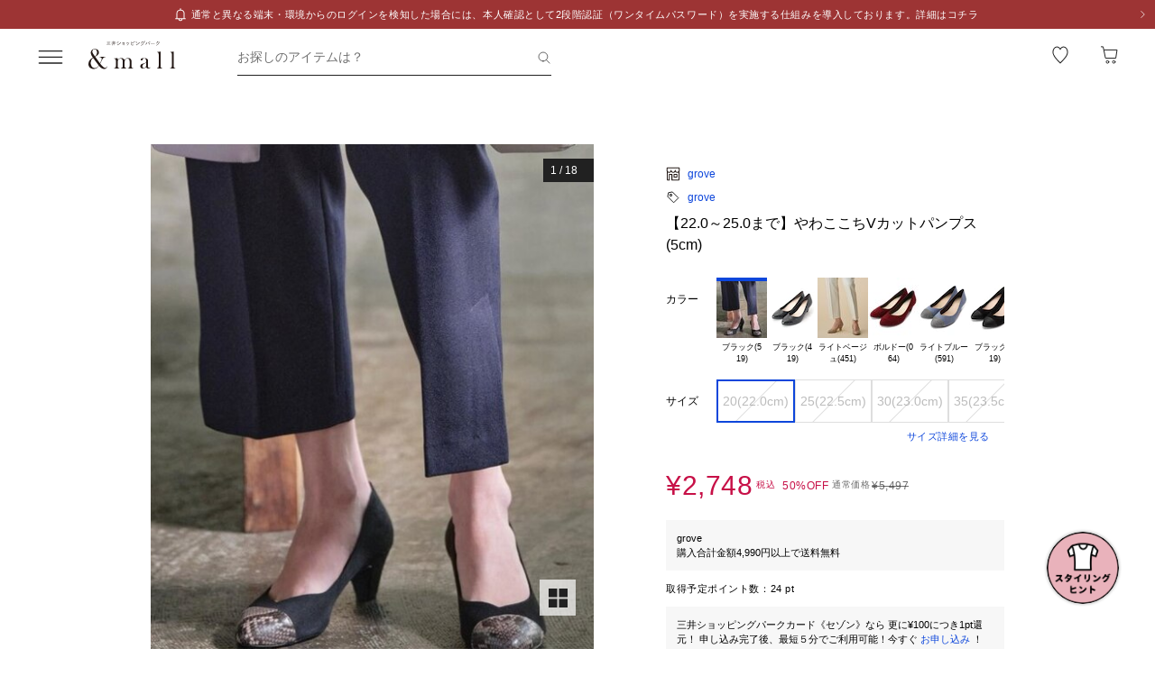

--- FILE ---
content_type: text/html;charset=utf-8
request_url: https://mitsui-shopping-park.com/ec/p/1601700007128?mallColor=0141
body_size: 44568
content:
<!DOCTYPE html><html><head><meta charset="utf-8">
<meta name="viewport" content="width=device-width,initial-scale=1,maximum-scale=1.0">
<title>【22.0～25.0まで】やわここちVカットパンプス(5cm)｜グローブの通販｜&amp;mall（アンドモール）三井ショッピングパーク公式通販</title>
<script src="/ec/newrelic_snippet.js" type="text/javascript" data-hid="newrelic-snippet"></script>
<script id="adobe-dmp" src="https://assets.adobedtm.com/fd32078fff0c/62dd5797de10/launch-3aaf1e5ac7cf.min.js"></script>
<script id="staff-start" src="https://static.staff-start.com/js/track/v2.0/staffstart.andmall.min.js"></script>
<script id="speedkit" src="https://mitsui-shopping.app.baqend.com/v1/speedkit/install.js" crossorigin="anonymous"></script>
<style>.-no-pointer{pointer-events:none}@media screen and (min-width:768px){.-sp-show{display:none}}@media screen and (max-width:767px){.-pc-show,.-sp-hidden{display:none}}@media screen and (min-width:768px){.-pc-hidden{display:none}}.-no-scroll{overflow:hidden}a,abbr,acronym,address,applet,article,aside,audio,b,big,blockquote,body,canvas,caption,center,cite,code,dd,del,details,dfn,div,dl,dt,em,embed,fieldset,figcaption,figure,footer,form,h1,h2,h3,h4,h5,h6,header,hgroup,html,i,iframe,img,ins,kbd,label,legend,li,main,mark,menu,nav,object,ol,output,p,pre,q,ruby,s,samp,section,small,span,strike,strong,sub,summary,sup,table,tbody,td,tfoot,th,thead,time,tr,tt,u,ul,var,video{border:0;font-size:100%;font:inherit;margin:0;padding:0;vertical-align:baseline}article,aside,details,figcaption,figure,footer,header,hgroup,main,menu,nav,section{display:block}[hidden]{display:none}body{line-height:1}menu,ol,ul{list-style:none}blockquote,q{quotes:none}blockquote:after,blockquote:before,q:after,q:before{content:"";content:none}table{border-collapse:collapse;border-spacing:0}.button-bar>.inner{background-color:#fff;bottom:0;box-shadow:0 -2px 10px #2121211a;left:0;padding:12px 16px;position:fixed;width:100%;z-index:100}@media screen and (min-width:768px){.button-bar>.inner{border-radius:0 0 4px 4px;position:static}}.button-bar>.inner>.list{display:flex;flex-wrap:wrap;margin:0 -8px}.button-bar>.inner>.list>.button{padding:0 8px;width:50%}.button-bar>.inner>.list>.button:first-child:last-child{width:100%}@media screen and (min-width:768px){.button-bar>.inner>.list>.button:first-child:last-child{margin:0 auto;width:359px}}.button-bar>.inner>.alerts{color:#c71047;font-size:1.1rem;line-height:1.54;margin-top:10px;text-align:center}@media screen and (min-width:768px){.button-bar.-fixed>.inner{position:fixed}.button-bar.-bottom>.inner{border-radius:0;position:fixed}}.button-bar.-center>.inner{padding:12px 24px}@media screen and (min-width:768px){.button-bar.-no-shadow>.inner{border-radius:0;box-shadow:none;padding:0}.button-bar.-no-shadow>.inner>.list{margin:0}.button-bar.-no-shadow>.inner>.list>.button{padding:0}}@media screen and (max-width:767px){.button-bar.-sm-space-between>.inner>.list>.button:nth-child(odd){width:33.2%}.button-bar.-sm-space-between>.inner>.list>.button:nth-child(2n){width:66.8%}}.button-bar.-right>.inner{padding:12px 24px}@media screen and (min-width:768px){.button-bar.-right>.inner{padding:12px 40px}.button-bar.-right>.inner>.list{justify-content:flex-end}.button-bar.-right>.inner>.list>.button{width:172px}.button-bar.-space-between>.inner{padding:12px 40px}}.button-bar.-space-between>.inner>.list{margin:0 -3px}@media screen and (min-width:768px){.button-bar.-space-between>.inner>.list{justify-content:space-between;margin:0}}.button-bar.-space-between>.inner>.list>.button{padding:0 3px}@media screen and (min-width:768px){.button-bar.-space-between>.inner>.list>.button{padding:0}}.button-bar.-space-between>.inner>.list>.button:nth-child(odd){width:33.2%}@media screen and (min-width:768px){.button-bar.-space-between>.inner>.list>.button:nth-child(odd){width:111px}}.button-bar.-space-between>.inner>.list>.button:nth-child(2n){width:66.8%}@media screen and (min-width:768px){.button-bar.-space-between>.inner>.list>.button:nth-child(2n){width:227px}}.button-bar.-space-between>.inner>.list>.button:first-child:last-child{width:100%}@media screen and (min-width:768px){.button-bar.-space-between>.inner>.list>.button:first-child:last-child{margin:0 auto;width:343px}.button-bar.-sb-to-right>.inner{padding:12px 40px}}.button-bar.-sb-to-right>.inner>.list{margin:0 -3px}@media screen and (min-width:768px){.button-bar.-sb-to-right>.inner>.list{justify-content:flex-end;margin:0 -8px}}.button-bar.-sb-to-right>.inner>.list>.button{padding:0 3px}@media screen and (min-width:768px){.button-bar.-sb-to-right>.inner>.list>.button{padding:0 8px;width:172px}}@media screen and (max-width:767px){.button-bar.-sb-to-right>.inner>.list>.button:nth-child(odd){width:33.2%}.button-bar.-sb-to-right>.inner>.list>.button:nth-child(2n){width:66.8%}}.button-group>.row{display:flex;margin-left:0;margin-right:0}.button-group>.row:not(:first-child){margin-top:16px}.button-group>.row>.col6{flex-grow:1}.button-group>.row>.col6:nth-child(odd){padding-right:8px}.button-group>.row>.col6:nth-child(2n){padding-left:8px}.cart-data-price>.item{align-items:center;display:flex;justify-content:space-between}.cart-data-price>.item:not(:first-child){margin-top:10px}.cart-data-price>.item>.label{align-items:flex-end;display:flex;font-size:1.4rem;letter-spacing:.05em}.cart-data-price>.item>.label>.tax{font-size:1.1rem;font-weight:400;position:relative}.cart-data-price>.item>.label>.icon{line-height:0;margin-left:8px;position:relative;top:-2px}.cart-data-price>.item>.label.-total{font-size:2rem;font-weight:500}.cart-data-price>.item>.label.-total>.tax{top:-3px}.cart-data-price>.item>.detail{font-family:sans-serif;font-weight:500;letter-spacing:.05em;position:relative;top:1px}.cart-data-price>.item>.detail.-discount{color:#c71047}.cart-data-price>.item>.detail.-total{font-size:2.2rem;top:1px}.cart-total-price{background-color:#f9f9f9;display:flex;flex-direction:column;flex-wrap:wrap;padding:27px 16px 32px}@media screen and (min-width:768px){.cart-total-price{padding:32px}}.cart-total-price>.pricedetail:not(:first-of-type){border-top:1px solid rgba(33,33,33,.15);margin-top:40px;padding-top:16px}@media screen and (min-width:768px){.cart-total-price>.pricedetail:not(:first-of-type){margin-top:32px}}.cart-total-price .pricedetail>.cart-data-price>.text{color:#212121a6;font-size:1.1rem;letter-spacing:.05em;line-height:1.55;position:relative}.cart-total-price>.pricedetail>.cart-data-price>.item>.label>.information-icon{left:.37px;margin-left:8px;position:relative;top:2.5px}.cart-total-price>.pricedetail>.cart-data-price>.item>.label>.information>.information-icon{text-align:center}.cart-total-price>.pricedetail>.note{border-top:1px solid rgba(33,33,33,.15);margin-top:25px;padding:24px 0 2px}.cart-total-price>.pricedetail>.note>.text{color:#c71047;font-size:1.1rem;letter-spacing:.05em;line-height:1.55;margin-top:18px;position:relative}.cart-total-price>.pricetotal{border-top:1px solid rgba(33,33,33,.15);margin-top:21px;padding-top:18px}.cart-total-price>.trigger{margin-top:36px}.cart-total-price>.trigger>.checkbox>.item:not(:first-child){margin-top:23px}.cart-total-price>.trigger>.checkbox+.button{padding-top:38px}@media screen and (min-width:768px){.cart-total-price>.trigger>.checkbox+.button{padding-top:37px}}.cart-total-price>.link{font-size:1.2rem;margin-top:7px;text-align:right}@media screen and (max-width:767px){.cart-total-price.-reverse{padding:24px 16px}.cart-total-price.-reverse>.pricedetail{order:2}.cart-total-price.-reverse>.pricetotal{border-top:0;margin-top:0;order:1;padding-top:0}}.error-message{background-color:#c710470d;padding:8px}.error-message>.text{color:#c71047;font-size:1.1rem;line-height:1.54}.error-message+*{margin-top:16px}.form-box{border-bottom:1px solid rgba(33,33,33,.15);padding:24px 0}.form-box:first-child{padding-top:0}.form-box:last-child{border-bottom:0;padding-bottom:0}.form-box:first-child:last-child{padding:0}.form-box>.title{font-size:1.1rem;line-height:1.54;margin-bottom:14px}.form-box>.box:not(:last-child){margin-bottom:16px}.form-column{display:flex;flex-wrap:wrap}.form-column>.column{width:50%}.form-column>.column:nth-child(2n){padding-left:6px}.form-column>.column:nth-child(odd){padding-right:6px}.form-column>.column-pc{width:100%}@media screen and (min-width:768px){.form-column>.column-pc{width:50%}}@media screen and (max-width:767px){.form-column>.column-pc:not(:first-child){margin-top:16px}}@media screen and (min-width:768px){.form-column>.column-pc:nth-child(2n){padding-left:6px}.form-column>.column-pc:nth-child(odd){padding-right:6px}}.form-column+.error,.form-column+.suggest{margin-top:4px}.form-column>.column.-sm{width:68.8%}@media screen and (min-width:768px){.form-column>.column.-sm{width:225px}}.link-change{background:url("data:image/svg+xml;charset=utf-8,%3Csvg xmlns='http://www.w3.org/2000/svg' width='16' height='17' fill='none' viewBox='0 0 16 17'%3E%3Cpath stroke='%230d46db' d='M13.494 8.388c0 3.028-2.466 5.594-5.494 5.594a5.47 5.47 0 0 1-4.197-1.955m-1.29-3.464c0-3.027 2.46-5.545 5.487-5.545 1.764 0 3.334.833 4.337 2.128'/%3E%3Cpath stroke='%230d46db' d='m.69 7.428 1.828 1.827 1.827-1.827M15.31 9.572l-1.828-1.827-1.827 1.827m3.655 0-1.828-1.827'/%3E%3C/svg%3E") no-repeat 0 0;background-size:16px 16px;color:#0d46db;font-size:1.2rem;padding-left:18px}@media screen and (min-width:768px){.link-change{transition:opacity .2s ease-in-out}.link-change:hover{cursor:pointer;opacity:.7}}.link-delete{background:url("data:image/svg+xml;charset=utf-8,%3Csvg xmlns='http://www.w3.org/2000/svg' width='16' height='16' fill='none' viewBox='0 0 16 16'%3E%3Cpath stroke='%230d46db' d='M4.065 3.718h7.8v10.783h-7.8zM8 1.499v2.219M6.606 7.157v7.047M9.289 7.157v7.047M2.261 3.718h11.478'/%3E%3C/svg%3E") no-repeat left 1px;background-size:12px 12px;color:#0d46db;font-size:1.1rem;letter-spacing:.05em;line-height:1.5;padding-left:14px;text-align:left}@media screen and (min-width:768px){.link-delete{transition:opacity .2s ease-in-out}.link-delete:hover{cursor:pointer;opacity:.7}}.link-delete.-md{background:url("data:image/svg+xml;charset=utf-8,%3Csvg xmlns='http://www.w3.org/2000/svg' width='16' height='16' fill='none' viewBox='0 0 16 16'%3E%3Cpath stroke='%230d46db' d='M4.065 3.718h7.8v10.783h-7.8zM8 1.499v2.219M6.606 7.157v7.047M9.289 7.157v7.047M2.261 3.718h11.478'/%3E%3C/svg%3E") no-repeat 0 0;background-size:16px 16px;font-size:1.2rem;padding-left:18px}.link-download{background:url("data:image/svg+xml;charset=utf-8,%3Csvg xmlns='http://www.w3.org/2000/svg' width='16' height='16' fill='none' viewBox='0 0 16 16'%3E%3Cpath stroke='%230d46db' d='M8.068 1.622v9.652M4.828 8.71 8 11.881l3.173-3.173M1.283 14.378h13.433'/%3E%3C/svg%3E") no-repeat 100% 0;background-size:16px 16px;color:#0d46db;font-size:1.2rem;padding-right:18px;text-align:right}@media screen and (min-width:768px){.link-download{transition:opacity .2s ease-in-out}.link-download:hover{cursor:pointer;opacity:.7}}.link-edit{background:url("data:image/svg+xml;charset=utf-8,%3Csvg xmlns='http://www.w3.org/2000/svg' width='17' height='16' fill='none' viewBox='0 0 17 16'%3E%3Cpath fill='%230d46db' d='M14.387 4.3 12.114 2.01a.8.8 0 0 0-1.13 0L2.93 10.07l-.735 3.18a.8.8 0 0 0 .774.969 1 1 0 0 0 .166 0l3.21-.737 8.042-8.05a.803.803 0 0 0 0-1.132m-8.431 8.483-3.008.632.686-2.954L9.66 4.446l2.323 2.327zm6.545-6.572L10.18 3.884l1.347-1.341 2.284 2.326z'/%3E%3C/svg%3E") no-repeat 0 0;background-size:16px 16px;color:#0d46db;font-size:1.2rem;padding-left:18px;text-align:left}@media screen and (min-width:768px){.link-edit{transition:opacity .2s ease-in-out}.link-edit:hover{cursor:pointer;opacity:.7}}.link-more{font-size:0;text-align:right}@media screen and (min-width:768px){.link-more{transition:opacity .2s ease-in-out}.link-more:hover{cursor:pointer;opacity:.7}}.link-more>.link{background:url("data:image/svg+xml;charset=utf-8,%3Csvg xmlns='http://www.w3.org/2000/svg' width='16' height='17' fill='none' viewBox='0 0 16 17'%3E%3Cpath stroke='%230d46db' d='m13.5 6.01-5 5-5-5'/%3E%3C/svg%3E") no-repeat 100%;background-size:16px 16px;color:#0d46db;cursor:pointer;display:inline-block;font-size:1.2rem;padding-right:16px}.link-more>.link>.close{color:#0d46db;display:none;float:none;font-size:1.2rem;font-weight:400;line-height:1.5;opacity:1;text-shadow:none}.link-more.-open>.link{background:url("data:image/svg+xml;charset=utf-8,%3Csvg xmlns='http://www.w3.org/2000/svg' width='16' height='17' fill='none' viewBox='0 0 16 17'%3E%3Cpath stroke='%230d46db' d='m3.5 11.01 5-5 5 5'/%3E%3C/svg%3E") no-repeat 100%;background-size:16px 16px}.link-more.-open>.link>.open{display:none}.link-more.-open>.link>.close{display:block}.link-plus{background:url("data:image/svg+xml;charset=utf-8,%3Csvg xmlns='http://www.w3.org/2000/svg' width='17' height='17' fill='none' viewBox='0 0 17 17'%3E%3Cpath stroke='%230d46db' d='M8.499 3.5v10.02M3.49 8.51h10.02'/%3E%3C/svg%3E") no-repeat 100%;background-size:16px 16px;color:#0d46db;cursor:pointer;display:inline-block;font-size:1.2rem;padding-right:18px}@media screen and (min-width:768px){.link-plus{transition:opacity .2s ease-in-out}.link-plus:hover{cursor:pointer;opacity:.7}}.link-plus.-left{background:url("data:image/svg+xml;charset=utf-8,%3Csvg xmlns='http://www.w3.org/2000/svg' width='17' height='17' fill='none' viewBox='0 0 17 17'%3E%3Cpath stroke='%230d46db' d='M8.499 3.5v10.02M3.49 8.51h10.02'/%3E%3C/svg%3E") no-repeat 0;background-size:16px 16px;padding:0 0 0 28px}.link-plus.-border{background:none;border:1px solid rgba(33,33,33,.15);border-radius:2px;cursor:default;display:block;padding:18px 19px}@media screen and (min-width:768px){.link-plus.-border{padding:30px 31px}.link-plus.-border:hover{opacity:1}}.link-plus.-border>.text{background:url("data:image/svg+xml;charset=utf-8,%3Csvg xmlns='http://www.w3.org/2000/svg' width='17' height='17' fill='none' viewBox='0 0 17 17'%3E%3Cpath stroke='%230d46db' d='M8.499 3.5v10.02M3.49 8.51h10.02'/%3E%3C/svg%3E") no-repeat 0;background-size:16px 16px;color:#0d46db;cursor:pointer;display:inline-block;padding-left:28px}@media screen and (min-width:768px){.link-plus.-border>.text{transition:opacity .2s ease-in-out}.link-plus.-border>.text:hover{opacity:.7}}.list-drilldown.-border>.item:last-child,.list-drilldown>.item:not(:last-child),.list-radio>.item{border-bottom:1px solid rgba(33,33,33,.15)}.list-radio>.item{padding:23px 0 24px}.list-radio>.item:first-child{padding-top:0}.list-radio>.item:last-child{border-bottom:0;padding-bottom:0}.list-radio>.item:first-child:last-child{padding:0}.option-box{border:1px solid rgba(33,33,33,.15);border-radius:2px;padding:15px}@media screen and (min-width:768px){.option-box{padding:31px}}.option-box>.list>.item{padding:16px 0}.option-box>.list>.item:not(:last-child){border-bottom:1px solid rgba(33,33,33,.15)}.option-box>.list>.item:first-child{padding:0 0 16px}.option-box>.list>.item:last-child{padding:16px 0 0}.option-box>.list>.item:first-child:last-child{padding:0}.option-box>.list+.more{border-top:1px solid rgba(33,33,33,.15);margin-top:16px;padding:20px 0 2px 4px}.order-details>.title{color:#212121a6;font-size:1.1rem;line-height:1.54}.order-details>.text{color:#212121;font-size:1.4rem;letter-spacing:.05em;line-height:1.5}.order-details>.text:not(:first-child){margin-top:5px}.order-details>.title+.text{margin-top:8px}.order-details>.text.-md{font-size:1.6rem;font-weight:500}.order-number{color:#212121a6;display:flex;flex-wrap:wrap;font-size:1.1rem;letter-spacing:.05em;line-height:1}.order-number>.title{flex:0 0 auto}.order-number>.text{flex:1}.page-container{overflow:hidden}@media screen and (min-width:768px){.page-container{margin:0 auto;max-width:1000px;padding:0 20px}.page-container>.column{display:flex;flex-wrap:wrap;justify-content:space-between}.page-container>.column>.left{width:52.61%}.page-container>.column>.right{width:39.07%}.page-container>.containers{width:505px}.page-container>.containers.-w720{margin:0 auto;max-width:720px;width:100%}.page-container>.containers.-w688{margin:0 auto;max-width:688px;width:100%}}.shop-detail-price>.item{align-items:center;color:#212121;display:flex;justify-content:space-between}.shop-detail-price>.item:not(:first-child){margin-top:2px}.shop-detail-price>.item>.label{font-size:1.4rem;letter-spacing:.05em}.shop-detail-price>.item>.label>.tax{font-size:1.1rem;margin-left:5px}.shop-detail-price>.item>.price{font-family:sans-serif;font-size:1.6rem;font-weight:500;letter-spacing:.05em;position:relative}.shop-detail-price>.item>.price.-discount{color:#c71047}.shop-detail-price.-total>.item>.label{font-size:1.6rem;font-weight:500}.shop-detail-price.-total>.item>.label>.tax{font-weight:400}.shop-detail-price.-total>.item>.price{font-size:2.2rem;top:2px}.shop-detail-price.-total>.item>.price.-sm{font-size:1.6rem;top:0}.shop-detail-price.-total>.item>.point,.shop-detail-price.-total>.item>.subtext{color:#212121a6;font-size:1.1rem;font-weight:400}.shop-order>.body{background-color:#f9f9f9;padding:19px 16px 20px}@media screen and (min-width:768px){.shop-order>.body{padding-left:32px;padding-right:32px}}.shop-order>.body>.order{color:#212121a6;font-size:1.1rem;margin-top:2px}.shop-order>.body>.order>.num{padding-left:2px}.shop-product{border:1px solid rgba(33,33,33,.15);border-radius:2px}.shop-product>.head{border-bottom:1px solid rgba(33,33,33,.15);padding:21px 15px 19px}@media screen and (min-width:768px){.shop-product>.head{padding:29px 31px 19px}}.shop-product>.head>.title{color:#212121;font-size:1.6rem;font-weight:500;letter-spacing:.05em;line-height:1}.shop-product>.head>.text{margin-top:8px}.shop-product>.body{padding:23px 15px}@media screen and (min-width:768px){.shop-product>.body{padding:31px}}.shop-product>.body.-sm-gutter{padding:15px}@media screen and (min-width:768px){.shop-product>.body.-sm-gutter{padding:31px}.shop-product>.body.-md-gutter{padding:23px}}.shop-product>.body.-lg-gutter{padding:24px 16px}@media screen and (min-width:768px){.shop-product>.body.-lg-gutter{padding:24px 31px}}.shop-product>.body+.body{border-top:1px solid rgba(33,33,33,.15)}.shop-product>.body>.label-text{position:relative;z-index:2}.shop-product>.body>.title{line-height:1.3;margin-bottom:12px}.shop-product>.body>.target{color:#212121a6;font-size:1.1rem;font-weight:400}.shop-product>.body>.trigger{border-top:1px solid rgba(33,33,33,.15);margin-top:16px;padding:24px 0 7px}.shop-product>.body>.button,.shop-product>.body>.configured{margin-top:24px}.shop-product>.foot{border-top:1px solid rgba(33,33,33,.15);padding:19px 15px}@media screen and (min-width:768px){.shop-product>.foot{padding:19px 31px 27px}}.shop-product>.foot>.total{border-top:1px solid rgba(33,33,33,.15);margin-top:18px;padding-top:9px}.shop-product>.foot>.total>.download{margin-top:8px;text-align:right}.shop-product.-disabled{background-color:#f7f7f7;border:0;position:relative}.shop-product.-disabled:after{background-color:#ffffff80;content:"";display:block;height:100%;inset:0;position:absolute;width:100%}#stylista-button-container.hidden{display:none}*,:after,:before{box-sizing:border-box;margin:0;padding:0}html{font-size:62.5%;-webkit-font-smoothing:antialiased;-webkit-text-size-adjust:100%;-moz-text-size-adjust:100%;text-size-adjust:100%;scroll-padding-top:64px}body{font-family:YuGothic,Hiragino Kaku Gothic Pro,Meiryo,sans-serif;font-size:1.6rem;font-weight:400;line-height:1.5}dd,dl,dt,figure,h1,h2,h3,h4,h5,h6,label,ol,p,ul{margin:0;padding:0}dd,dl,dt,h1,h2,h3,h4,h5,h6,label{font-size:inherit;font-weight:inherit;line-height:inherit}button,input{background:transparent;border:0;border-radius:0;box-shadow:none;color:#000}button,input,select{-webkit-appearance:none;-moz-appearance:none;appearance:none;padding:0}select{border:0;cursor:pointer}select::-ms-expand{display:none}select>option{-webkit-appearance:none;-moz-appearance:none;appearance:none}img{max-width:100%}b,strong{font-weight:700}</style>
<style>.-no-pointer[data-v-c202447d]{pointer-events:none}@media screen and (min-width:768px){.-sp-show[data-v-c202447d]{display:none}}@media screen and (max-width:767px){.-pc-show[data-v-c202447d],.-sp-hidden[data-v-c202447d]{display:none}}@media screen and (min-width:768px){.-pc-hidden[data-v-c202447d]{display:none}}.-no-scroll[data-v-c202447d]{overflow:hidden}img[data-v-c202447d]{height:var(--size);-o-object-fit:contain;object-fit:contain;width:var(--size)}img.-block[data-v-c202447d]{display:block}img.-color-summary[data-v-c202447d]{height:8px;width:8px}</style>
<style>.-no-pointer[data-v-86015e24]{pointer-events:none}@media screen and (min-width:768px){.-sp-show[data-v-86015e24]{display:none}}@media screen and (max-width:767px){.-pc-show[data-v-86015e24],.-sp-hidden[data-v-86015e24]{display:none}}@media screen and (min-width:768px){.-pc-hidden[data-v-86015e24]{display:none}}.-no-scroll[data-v-86015e24]{overflow:hidden}.snack-bar[data-v-86015e24]{bottom:20px;display:grid;gap:16px;left:16px;position:fixed;right:16px;z-index:100}@media screen and (min-width:768px){.snack-bar[data-v-86015e24]{bottom:40px;left:40px;max-width:343px;width:100%}}.snack-bar>.bar[data-v-86015e24]{background-color:#fff;border-radius:4px;box-shadow:0 1px 4px #00000040;padding:16px}.snack-bar>.bar>.info[data-v-86015e24]{color:#212121;flex:1;font-size:1.2rem;text-align:center}.snack-bar>.bar>.button[data-v-86015e24]{padding:0;position:absolute;right:8px;top:8px}</style>
<style>.-no-pointer[data-v-7fe71588]{pointer-events:none}@media screen and (min-width:768px){.-sp-show[data-v-7fe71588]{display:none}}@media screen and (max-width:767px){.-pc-show[data-v-7fe71588],.-sp-hidden[data-v-7fe71588]{display:none}}@media screen and (min-width:768px){.-pc-hidden[data-v-7fe71588]{display:none}}.-no-scroll[data-v-7fe71588]{overflow:hidden}.global-button[data-v-7fe71588]{background-color:#212121;color:#fff;cursor:pointer;display:block;padding:12px 8px;position:relative;text-align:center;text-decoration:none;width:100%}@media screen and (min-width:768px){.global-button[data-v-7fe71588]{transition:all .2s ease-in-out}}.global-button[data-v-7fe71588]:hover{text-decoration:none}@media screen and (min-width:768px){.global-button[data-v-7fe71588]:hover{background-color:#212121a6}}.global-button>.button[data-v-7fe71588]{text-align:center}.global-button>.button.-icon[data-v-7fe71588]{align-items:center;display:flex;justify-content:center;text-align:left}.global-button>.button>.icon[data-v-7fe71588]{line-height:0}.global-button>.button>.icon.-left[data-v-7fe71588]{padding-right:6px}.global-button>.button>.icon.-right[data-v-7fe71588]{position:absolute;right:18px;top:50%;transform:translateY(-50%)}.global-button>.button>.icon.-right+.detail[data-v-7fe71588]{padding:0 25px}.global-button>.button>.detail>.text[data-v-7fe71588]{display:block;font-size:1.2rem;font-weight:500;letter-spacing:.1em;line-height:1.7;white-space:pre-wrap}.global-button>.button>.detail>.text.-black[data-v-7fe71588]{color:#212121}.global-button>.button>.detail>.text.-white[data-v-7fe71588]{color:#fff}.global-button>.button>.detail>.text.-more[data-v-7fe71588]{display:-webkit-box;overflow:hidden;-webkit-line-clamp:1;-webkit-box-orient:vertical}.global-button>.button>.detail>.subtext[data-v-7fe71588]{color:#212121a6;display:block;font-size:1.1rem;letter-spacing:.05em;line-height:1.2}.global-button.-outline[data-v-7fe71588]{background-color:transparent;border:1px solid #212121;color:#212121;padding:11px 8px}@media screen and (min-width:768px){.global-button.-outline[data-v-7fe71588]:hover{background:linear-gradient(0deg,#21212105,#21212105);border:1px solid rgba(33,33,33,.5)}}.global-button.-soldout[data-v-7fe71588]{outline:none}.global-button.-soldout[data-v-7fe71588],.global-button.-soldout[data-v-7fe71588]:hover{background-color:#2121211a;border:1px solid rgba(33,33,33,0);color:#2121214d}.global-button.-soldout[data-v-7fe71588]:hover{cursor:default}.global-button.-small[data-v-7fe71588]{display:inline-block;min-width:50px;padding:8px 9px;width:auto}.global-button.-small.-outline[data-v-7fe71588]{padding:7px 9px}.global-button.-small>.button>.detail>.text[data-v-7fe71588]{font-size:1.1rem;font-weight:400;line-height:1.55}.global-button.-small>.button>.icon.-left[data-v-7fe71588]{padding-right:4px;position:relative;top:-1px}.global-button.-small>.button>.icon.-right[data-v-7fe71588]{right:7px;top:calc(50% - 1px)}.global-button.-small>.button>.icon.-right+.detail[data-v-7fe71588]{padding:0 16px 0 0}.global-button.-small>.button>.icon.-right-center[data-v-7fe71588]{padding-left:4px;position:relative;top:-1px}.global-button.-mini[data-v-7fe71588]{padding:10px 8px}.global-button.-mini.-outline[data-v-7fe71588]{padding:9px 8px}.global-button.-medium[data-v-7fe71588]{padding:14px 8px}.global-button.-medium.-outline[data-v-7fe71588]{padding:13px 8px}.global-button.-large[data-v-7fe71588]{padding:18px 8px}.global-button.-large.-outline[data-v-7fe71588]{padding:17px 8px}@media screen and (max-width:767px){.global-button.-small-to-normal[data-v-7fe71588]{padding:8px 9px}.global-button.-small-to-normal.-outline[data-v-7fe71588]{padding:7px 9px}.global-button.-small-to-normal>.button>.detail>.text[data-v-7fe71588]{font-size:1.1rem;font-weight:400;line-height:1.55}.global-button.-mini-to-normal[data-v-7fe71588]{padding:10px 8px}.global-button.-mini-to-normal.-outline[data-v-7fe71588]{padding:9px 8px}}.global-button.-mini-to-medium[data-v-7fe71588]{padding:10px 8px}@media screen and (min-width:768px){.global-button.-mini-to-medium[data-v-7fe71588]{padding:14px 8px}}.global-button.-mini-to-medium.-outline[data-v-7fe71588]{padding:9px 8px}@media screen and (min-width:768px){.global-button.-mini-to-medium.-outline[data-v-7fe71588]{padding:13px 8px}.global-button.-normal-to-small[data-v-7fe71588]{padding:8px 9px}.global-button.-normal-to-small.-outline[data-v-7fe71588]{padding:7px 9px}.global-button.-normal-to-small>.button>.detail>.text[data-v-7fe71588]{font-size:1.1rem;font-weight:400;line-height:1.55}.global-button.-normal-to-medium[data-v-7fe71588]{padding:14px 8px}.global-button.-normal-to-medium.-outline[data-v-7fe71588]{padding:13px 8px}}.global-button.-black-background[data-v-7fe71588]{background-color:#212121}.global-button.-white-background[data-v-7fe71588]{background-color:#fff}.global-button.-pink-background[data-v-7fe71588]{background-color:#eb6c6c}.global-button.-red-background[data-v-7fe71588]{background-color:#c71047}.global-button.-purple-background[data-v-7fe71588]{background-color:#a12395}.global-button.-blue-background[data-v-7fe71588]{background-color:#0d46db}.global-button.-saxblue-background[data-v-7fe71588]{background-color:#19bea0}.global-button.-green-background[data-v-7fe71588]{background-color:#028767}.global-button.-yellow-background[data-v-7fe71588]{background-color:#daaa00}.global-button.-orange-background[data-v-7fe71588]{background-color:#ea770d}.global-button[data-v-7fe71588]:disabled,.global-button[aria-disabled=true][data-v-7fe71588]{background-color:#2121211a;color:#2121214d;pointer-events:none}.global-button.-outline[data-v-7fe71588]:disabled,.global-button.-outline[aria-disabled=true][data-v-7fe71588]{border:1px solid rgba(33,33,33,0)}</style>
<style>.-no-pointer[data-v-32230d45]{pointer-events:none}@media screen and (min-width:768px){.-sp-show[data-v-32230d45]{display:none}}@media screen and (max-width:767px){.-pc-show[data-v-32230d45],.-sp-hidden[data-v-32230d45]{display:none}}@media screen and (min-width:768px){.-pc-hidden[data-v-32230d45]{display:none}}.-no-scroll[data-v-32230d45]{overflow:hidden}.app-alert[data-v-32230d45]{position:relative;z-index:1000}.app-alert>.backdrop[data-v-32230d45]{background:#0000004d;inset:0;position:fixed;z-index:110}.app-alert>.container[data-v-32230d45]{display:grid;inset:0;padding-top:16px;place-items:center;pointer-events:none;position:fixed;z-index:120}.alert-panel[data-v-32230d45]{background:#fff;border-radius:4px;display:flex;flex-direction:column;max-height:100%;max-width:375px;overflow:hidden;padding:24px;width:100%}.alert-panel>.title[data-v-32230d45]{font-size:2rem;font-weight:500;letter-spacing:.05em;margin-bottom:8px}.alert-panel>.body[data-v-32230d45]{font-size:1.1rem;letter-spacing:.05em;margin-bottom:24px}.alert-panel>.list[data-v-32230d45]{display:grid;font-size:1.1rem;gap:6px;letter-spacing:.05em;margin-bottom:32px;margin-left:1em}.alert-panel>.list>.item-show-disc[data-v-32230d45]{list-style-type:disc;white-space:pre-wrap}.alert-panel>.list>.item-none-disc[data-v-32230d45],.alert-panel>.list>.item-show-bullet[data-v-32230d45]{list-style-type:none;white-space:pre-wrap}.alert-panel>.list>.item-show-bullet[data-v-32230d45]{margin-left:1em;text-indent:-1em}.alert-panel>.buttons[data-v-32230d45]{display:grid;gap:16px;pointer-events:auto}</style>
<style>.-no-pointer[data-v-746cc2b2]{pointer-events:none}@media screen and (min-width:768px){.-sp-show[data-v-746cc2b2]{display:none}}@media screen and (max-width:767px){.-pc-show[data-v-746cc2b2],.-sp-hidden[data-v-746cc2b2]{display:none}}@media screen and (min-width:768px){.-pc-hidden[data-v-746cc2b2]{display:none}}.-no-scroll[data-v-746cc2b2]{overflow:hidden}.page-layout[data-v-746cc2b2]{display:flex;flex-direction:column;min-height:100vh}.page-layout>.main[data-v-746cc2b2]{display:flex;flex:1 0 auto}.page-layout>.main>.content[data-v-746cc2b2]{width:100%}</style>
<style>.-no-pointer[data-v-410b9307]{pointer-events:none}@media screen and (min-width:768px){.-sp-show[data-v-410b9307]{display:none}}@media screen and (max-width:767px){.-pc-show[data-v-410b9307],.-sp-hidden[data-v-410b9307]{display:none}}@media screen and (min-width:768px){.-pc-hidden[data-v-410b9307]{display:none}}.-no-scroll[data-v-410b9307]{overflow:hidden}.page-header[data-v-410b9307]{background-color:#fff;height:64px;left:0;position:sticky;top:0;z-index:100}.page-header.-fixed[data-v-410b9307]{box-shadow:0 2px 10px #2121211a}.page-header>.wrapper[data-v-410b9307]{align-items:center;display:flex;height:100%;margin:0 auto;max-width:1280px;padding:0 40px}@media screen and (min-width:768px){.page-header>.wrapper[data-v-410b9307]{height:64px}}@media screen and (max-width:919px){.page-header>.wrapper[data-v-410b9307]{padding:0 30px}}@media screen and (max-width:767px){.page-header>.wrapper[data-v-410b9307]{padding:0 27px 0 16px}}.page-header>.wrapper>.menu[data-v-410b9307]{flex-shrink:0;height:24px;position:relative;width:24px}@media screen and (min-width:768px){.page-header>.wrapper>.menu[data-v-410b9307]{transition:opacity .2s ease-in-out}.page-header>.wrapper>.menu[data-v-410b9307]:hover{cursor:pointer;opacity:.7}.page-header>.wrapper>.menu[data-v-410b9307]{height:32px;width:32px}}.page-header>.wrapper>.menu>.badge[data-v-410b9307]{background-color:#c71047;border-radius:50%;height:10px;position:absolute;right:-2px;top:0;width:10px}.page-header>.wrapper>.logo[data-v-410b9307]{align-items:center;display:flex;margin:16px 26px}.page-header>.wrapper>.logo>.link>.image[data-v-410b9307]{height:32px;max-width:none;-o-object-fit:contain;object-fit:contain}.page-header>.wrapper>.search[data-v-410b9307]{align-items:center;color:#212121a6;display:flex;font-size:1.4rem;height:32px;justify-content:center;min-width:24px}.page-header>.wrapper>.search[data-v-410b9307]:hover{cursor:pointer}.page-header>.wrapper>.search.-narrow[data-v-410b9307]{border-bottom:0;justify-content:right;margin-left:min(42px,.1%);overflow:visible;padding:0}.page-header>.wrapper>.search.-narrow .text[data-v-410b9307]{display:none}@media screen and (min-width:768px){.page-header>.wrapper>.search[data-v-410b9307]{border-bottom:1px solid #212121;height:40px;justify-content:space-between;margin-left:42px;margin-right:auto;max-width:348px;overflow:hidden;width:100%;word-break:keep-all}}@media screen and (max-width:767px){.page-header>.wrapper>.search[data-v-410b9307]{margin-left:auto!important}}.page-header>.wrapper>.search>.text.-input[data-v-410b9307]{color:#212121}@media screen and (max-width:767px){.page-header>.wrapper>.search>.text[data-v-410b9307]{display:none}}.page-header>.wrapper>.search>.icon[data-v-410b9307]{flex-shrink:0;height:16px;width:16px}.header-menu[data-v-410b9307]{display:grid;flex-shrink:0;gap:28px;grid-auto-flow:column}@media screen and (min-width:768px){.header-menu[data-v-410b9307]{gap:32px}}.header-menu>.link[data-v-410b9307]{position:relative;width:16px}@media screen and (min-width:768px){.header-menu>.link[data-v-410b9307]{transition:opacity .2s ease-in-out}.header-menu>.link[data-v-410b9307]:hover{cursor:pointer;opacity:.7}.header-menu>.link[data-v-410b9307]{width:22px}}.header-menu>.link>.badge[data-v-410b9307]{left:calc(100% - 8px);position:absolute;top:-3px}@media screen and (min-width:768px){.header-menu>.link>.badge[data-v-410b9307]{left:calc(100% - 11px);top:-4px}}</style>
<style>.-no-pointer[data-v-6b967826]{pointer-events:none}@media screen and (min-width:768px){.-sp-show[data-v-6b967826]{display:none}}@media screen and (max-width:767px){.-pc-show[data-v-6b967826],.-sp-hidden[data-v-6b967826]{display:none}}@media screen and (min-width:768px){.-pc-hidden[data-v-6b967826]{display:none}}.-no-scroll[data-v-6b967826]{overflow:hidden}.error-notification[data-v-6b967826]{background:#c710470d;padding:16px}.error-notification>.message[data-v-6b967826]{color:#c71047;font-size:1.1rem;letter-spacing:.05em;margin:0 auto;max-width:1280px;white-space:pre-wrap}@media screen and (min-width:768px){.error-notification>.message[data-v-6b967826]{max-width:960px}}</style>
<style>.-no-pointer[data-v-8b9a6150]{pointer-events:none}@media screen and (min-width:768px){.-sp-show[data-v-8b9a6150]{display:none}}@media screen and (max-width:767px){.-pc-show[data-v-8b9a6150],.-sp-hidden[data-v-8b9a6150]{display:none}}@media screen and (min-width:768px){.-pc-hidden[data-v-8b9a6150]{display:none}}.-no-scroll[data-v-8b9a6150]{overflow:hidden}.page-block[data-v-8b9a6150]{padding-bottom:80px;width:100vw}@media screen and (min-width:768px){.page-block[data-v-8b9a6150]{padding:64px 0 120px}}.product-main[data-v-8b9a6150]{display:grid;grid-template:"images" "details" "stylista" "coordinates"/100%;margin:0 auto}@media screen and (min-width:768px){.product-main[data-v-8b9a6150]{gap:40px 80px;grid-template:"images       details" auto "coordinates  details" 1fr "stylista stylista" auto/ calc(100% - 455px) 1fr;max-width:978px;padding:0 16px}}.product-main>.images[data-v-8b9a6150]{grid-area:images}.product-main>.images>.thumbnails[data-v-8b9a6150]{margin-top:24px}.product-main>.stylista[data-v-8b9a6150]{display:flex;flex-direction:column;grid-area:stylista}.product-main>.coordinates[data-v-8b9a6150]{grid-area:coordinates}.product-main>.details[data-v-8b9a6150]{grid-area:details}.product-main>.details>.info[data-v-8b9a6150]{display:grid;gap:24px;padding:24px 16px}@media screen and (min-width:768px){.product-main>.details>.info[data-v-8b9a6150]{padding-left:0;padding-right:0}}.product-main>.details>.disclosures[data-v-8b9a6150]{border-top:1px solid rgba(33,33,33,.15);padding:0 16px}@media screen and (min-width:768px){.product-main>.details>.disclosures[data-v-8b9a6150]{padding:0}}.product-main>.details>.disclosures>.item[data-v-8b9a6150]{border-bottom:1px solid rgba(33,33,33,.15)}.page-section[data-v-8b9a6150]{border-top:4px solid #f9f9f9;display:flex;flex-direction:column;gap:16px;margin-top:40px;padding-top:40px;width:100%}@media screen and (min-width:768px){.page-section[data-v-8b9a6150]{border:0;gap:56px;margin:72px auto 0;max-width:978px;padding:0 16px}}.page-section.-fluid[data-v-8b9a6150]{gap:32px;margin-top:0}@media screen and (min-width:768px){.page-section.-fluid[data-v-8b9a6150]{gap:16px;padding:0}}.page-section[data-v-8b9a6150] .title-link{flex-wrap:nowrap}.page-section>.title[data-v-8b9a6150]{padding:0 16px}@media screen and (min-width:768px){.page-section>.title[data-v-8b9a6150]{padding:0}}.page-section>.grid[data-v-8b9a6150]{--pc-cols:5;display:grid;gap:4px;grid-template-columns:repeat(2,1fr)}.page-section>.grid.-cols-4[data-v-8b9a6150]{--pc-cols:4}@media screen and (min-width:768px){.page-section>.grid[data-v-8b9a6150]{gap:40px 15px;grid-template-columns:repeat(var(--pc-cols,5),1fr)}.page-section>.grid.-cols-4[data-v-8b9a6150]{gap:15px 15px}}.page-section>.button[data-v-8b9a6150]{padding:0 16px;width:100%}@media screen and (max-width:767px){.page-section>.button.-outlet[data-v-8b9a6150]{padding:0 32px}}@media screen and (min-width:768px){.page-section>.button[data-v-8b9a6150]{margin:0 auto;max-width:570px;padding:0}}@media screen and (max-width:767px){.page-section[data-v-8b9a6150] .list-special-feature-card>.list>.item:nth-child(odd){padding-left:16px}}@media screen and (max-width:767px){.page-section[data-v-8b9a6150] .list-special-feature-card>.list>.item:nth-child(2n){padding-right:16px}}.commercial-not-link[data-v-8b9a6150]{display:inline-block;display:-webkit-box;font-size:1.2rem;margin:24px 16px 0;overflow:hidden;text-decoration:none;-webkit-line-clamp:1;-webkit-box-orient:vertical}@media screen and (min-width:768px){.commercial-not-link[data-v-8b9a6150]{margin-left:0;margin-right:0}}.commercial-link[data-v-8b9a6150]{color:#0d46db;display:inline-block;display:-webkit-box;font-size:1.2rem;margin:24px 16px 0;overflow:hidden;text-decoration:none;-webkit-line-clamp:1;-webkit-box-orient:vertical}@media screen and (min-width:768px){.commercial-link[data-v-8b9a6150]{margin-left:0;margin-right:0}}.share-buttons[data-v-8b9a6150]{background:#f7f7f7;display:grid;margin-top:16px;padding:28px;place-items:center}.floating-button[data-v-8b9a6150]{background:#fff;padding-top:12px;width:100%;z-index:10}.floating-button.-fixed[data-v-8b9a6150]{bottom:0;margin:0 -16px;padding:12px 16px;position:fixed}.size-link[data-v-8b9a6150]{display:flex;margin-top:8px}@media screen and (min-width:768px){.size-link[data-v-8b9a6150]{padding:0 16px}}.size-link>.button[data-v-8b9a6150]{color:#0d46db;font-size:1.1rem;letter-spacing:.05em;margin-left:auto}.size-link>.button[data-v-8b9a6150]:hover{cursor:pointer}</style>
<style>.-no-pointer[data-v-ff33224b]{pointer-events:none}@media screen and (min-width:768px){.-sp-show[data-v-ff33224b]{display:none}}@media screen and (max-width:767px){.-pc-show[data-v-ff33224b],.-sp-hidden[data-v-ff33224b]{display:none}}@media screen and (min-width:768px){.-pc-hidden[data-v-ff33224b]{display:none}}.-no-scroll[data-v-ff33224b]{overflow:hidden}.footer-sns[data-v-ff33224b]{padding-top:27px;text-align:center}@media screen and (max-width:767px){.footer-sns[data-v-ff33224b]{background-color:#212121;padding:40px 0 41px}}.footer-sns>.-footer[data-v-ff33224b]{display:none}@media screen and (max-width:767px){.footer-sns>.-footer[data-v-ff33224b]{display:block;margin-bottom:33px}}.footer-sns>.iframe-link[data-v-ff33224b]{cursor:pointer}.footer-sns .logo[data-v-ff33224b]{-o-object-fit:contain;object-fit:contain}.footer-sns>.copyright[data-v-ff33224b]{color:#fff9;font-size:1.1rem;font-weight:400;letter-spacing:.07em;padding-top:16px}@media screen and (max-width:767px){.footer-sns>.copyright[data-v-ff33224b]{padding-top:24px}}.logo-link[data-v-ff33224b]{align-items:center;color:#fff;display:flex;text-decoration:none}@media screen and (max-width:767px){.logo-link[data-v-ff33224b]{padding:18px 0 19px}.logo-link[data-v-ff33224b]:hover{text-decoration:none}}.logo-link>.image[data-v-ff33224b]{flex:1 0 auto;height:40px;margin-right:12px;width:40px}.logo-link>.image>.picture[data-v-ff33224b]{-o-object-fit:contain;object-fit:contain;width:100%}.logo-link>.box[data-v-ff33224b]{width:100%}.logo-link>.box>.title[data-v-ff33224b]{font-size:1.2rem;letter-spacing:.05em}.logo-link>.box>.text[data-v-ff33224b]{color:#fff9;font-size:1.1rem;margin-top:3px}.logo-link>.icon[data-v-ff33224b]{height:16px;margin-left:5px;width:16px}@media screen and (min-width:768px){.logo-link>.icon[data-v-ff33224b]{height:12px;margin-left:1px;width:12px}}.footer-link[data-v-ff33224b]{display:flex;flex-wrap:wrap;justify-content:flex-end}@media screen and (max-width:767px){.footer-link[data-v-ff33224b]{display:block}}@media screen and (min-width:768px){.footer-link>.item[data-v-ff33224b]{margin-top:8px;text-align:right}}.footer-link .item>.iframe-link[data-v-ff33224b]{cursor:pointer}.footer-link>.item>.link[data-v-ff33224b]{border-right:1px solid hsla(0,0%,100%,.1);color:#fff;display:inline-block;font-size:1.2rem;letter-spacing:.05em;padding:0 12px;text-decoration:none}.footer-link>.item>.link[data-v-ff33224b]:focus{outline:none}@media screen and (max-width:767px){.footer-link>.item>.link[data-v-ff33224b]{border-right:0;display:block;font-size:1.4rem;padding:0 16px}.footer-link>.item>.link[data-v-ff33224b]:hover{text-decoration:none}}@media screen and (min-width:768px){.footer-link>.item:last-child>.link[data-v-ff33224b]{border-right:0;padding-right:0}}.footer-link>.item>.link>.text[data-v-ff33224b]{display:block;line-height:1.7;position:relative}@media screen and (max-width:767px){.footer-link>.item>.link>.text[data-v-ff33224b]{border-bottom:1px solid hsla(0,0%,100%,.1);line-height:1.5;padding:22px 0 21px}.footer-link>.item:first-child>.link>.text[data-v-ff33224b]{border-top:1px solid hsla(0,0%,100%,.1)}.footer-link>.item>.link.-accd[data-v-ff33224b]{text-align:left;width:100%}}@media screen and (min-width:768px){.footer-link>.item>.link.-accd[data-v-ff33224b]{cursor:pointer}}.footer-link>.item>.link.-accd>.text[data-v-ff33224b]{padding-right:16px}.footer-link>.item>.link.-accd>.text[data-v-ff33224b]:after{background:url("data:image/svg+xml;charset=utf-8,%3Csvg xmlns='http://www.w3.org/2000/svg' width='16' height='16' fill='none' viewBox='0 0 16 16'%3E%3Cpath stroke='%23fff' d='m13.5 5.5-5 5-5-5'/%3E%3C/svg%3E") 50% no-repeat;content:"";display:block;height:15px;position:absolute;right:-3px;top:50%;transform:translateY(-50%);width:15px}@media screen and (max-width:767px){.footer-link>.item>.link.-accd.-is-open>.text[data-v-ff33224b]{border-bottom:0}}.footer-link>.item>.link.-accd.-is-open>.text[data-v-ff33224b]:after{transform:rotate(180deg) translateY(50%)}@media screen and (max-width:767px){.footer-link.-lv-1[data-v-ff33224b]{background-color:#212121}}.footer-link.-lv-1 .item>.link+.content[data-v-ff33224b]{margin-top:2px;max-height:0;overflow:hidden;position:relative;transition:max-height .2s ease-in-out}@media screen and (max-width:767px){.footer-link.-lv-2[data-v-ff33224b]{background-color:#2b2b2b}.footer-link.-lv-2>.item[data-v-ff33224b]{padding:0 16px}}.footer-link.-lv-2>.item>.link[data-v-ff33224b]{align-items:center;display:flex}@media screen and (max-width:767px){.footer-link.-lv-2>.item>.link[data-v-ff33224b]{border-bottom:1px solid hsla(0,0%,100%,.1);justify-content:space-between;margin-left:16px;padding:0}.footer-link.-lv-2>.item>.link>.text[data-v-ff33224b]{border-bottom:0}.footer-link.-lv-2>.item:first-child>.link>.text[data-v-ff33224b]{border-top:0}}.footer-link.-lv-2>.item>.link>.icon[data-v-ff33224b]{margin-left:8px}@media screen and (min-width:768px){.footer-link.-lv-2>.item>.link>.icon[data-v-ff33224b]{margin-left:5px}}.footer-link+.footer-link>.item:first-child>.link>.text[data-v-ff33224b]{border-top:0}.footer-logo[data-v-ff33224b]{padding:18px 16px}@media screen and (min-width:768px){.footer-logo[data-v-ff33224b]{border-bottom:1px solid hsla(0,0%,100%,.1);display:flex;padding:0 0 37px}.footer-logo>.item[data-v-ff33224b]:not(:last-child){padding-right:40px;width:25.84%}}.footer-box[data-v-ff33224b]{background-color:#212121}@media screen and (max-width:767px){.footer-box[data-v-ff33224b]{background-color:#212121f2}}.footer-box>.inner[data-v-ff33224b]{margin:0 auto;max-width:1280px;padding:52px 40px 40px;position:relative}@media screen and (max-width:767px){.footer-box>.inner[data-v-ff33224b]{max-width:100%;padding:0}}@media screen and (min-width:768px){.footer-col[data-v-ff33224b]{align-items:flex-end;display:flex;flex-direction:column;padding:23px 0 0}.footer-col>.-pc-social-link[data-v-ff33224b]{display:flex;justify-content:space-between;width:100%}}@media screen and (max-width:767px){.footer-col>.-pc-social-link>.-footer[data-v-ff33224b]{display:none}}</style>
<style>.-no-pointer[data-v-06734cd6]{pointer-events:none}@media screen and (min-width:768px){.-sp-show[data-v-06734cd6]{display:none}}@media screen and (max-width:767px){.-pc-show[data-v-06734cd6],.-sp-hidden[data-v-06734cd6]{display:none}}@media screen and (min-width:768px){.-pc-hidden[data-v-06734cd6]{display:none}}.-no-scroll[data-v-06734cd6]{overflow:hidden}.social-buttons[data-v-06734cd6]{align-items:center;display:flex;flex-wrap:wrap;justify-content:center}@media screen and (max-width:767px){.social-buttons>.item.-instagram[data-v-06734cd6]{margin-top:4px}}.social-buttons>.item.-line[data-v-06734cd6]{margin-top:3px}.social-buttons>.item[data-v-06734cd6]:not(:first-child){margin-left:40px}@media screen and (max-width:767px){.social-buttons>.item[data-v-06734cd6]:not(:first-child){margin-left:47px}}.social-buttons>.item>.icon[data-v-06734cd6]{display:block;height:24px;width:24px}@media screen and (min-width:768px){.social-buttons>.item>.icon[data-v-06734cd6]{transition:opacity .2s ease-in-out}.social-buttons>.item>.icon[data-v-06734cd6]:hover{cursor:pointer;opacity:.7}}@media screen and (max-width:767px){.social-buttons>.item>.icon[data-v-06734cd6]{height:28px;width:28px}}.social-buttons>.item>.icon>.image[data-v-06734cd6]{height:auto;-o-object-fit:contain;object-fit:contain;width:100%}@media screen and (max-width:767px){.social-buttons>.item>.icon.-x>.image[data-v-06734cd6]{height:auto;margin-top:5px;width:24px}.social-buttons>.item>.icon.-instagram>.image[data-v-06734cd6]{height:auto;width:25px}}@media screen and (min-width:768px){.social.-footer>.social-buttons[data-v-06734cd6]{justify-content:flex-start}}</style>
<style>.-no-pointer[data-v-9e7365c3]{pointer-events:none}@media screen and (min-width:768px){.-sp-show[data-v-9e7365c3]{display:none}}@media screen and (max-width:767px){.-pc-show[data-v-9e7365c3],.-sp-hidden[data-v-9e7365c3]{display:none}}@media screen and (min-width:768px){.-pc-hidden[data-v-9e7365c3]{display:none}}.-no-scroll[data-v-9e7365c3]{overflow:hidden}.global-notification[data-v-9e7365c3]{background:var(--b103e2c2);color:var(--9aae78c4);display:block;height:32px;padding:0 16px;position:relative;text-decoration:none;width:100%}.global-notification>.inner[data-v-9e7365c3]{--gradient-size:4px;align-items:center;display:flex;font-size:1.1rem;gap:calc(8px - var(--gradient-size));height:100%;justify-content:center;letter-spacing:.05em;margin:0 auto;max-width:960px;text-align:center}.global-notification>.inner>.title[data-v-9e7365c3]{--title-gap:40px;display:flex;gap:var(--title-gap);max-width:100%;overflow:hidden;padding:0 calc(8px - var(--gradient-size));position:relative;white-space:nowrap}.global-notification>.inner>.title[data-v-9e7365c3]:before{background:linear-gradient(to right,var(--background),transparent);left:0}.global-notification>.inner>.title[data-v-9e7365c3]:after,.global-notification>.inner>.title[data-v-9e7365c3]:before{content:"";height:100%;position:absolute;top:0;width:var(--gradient-size);z-index:2}.global-notification>.inner>.title[data-v-9e7365c3]:after{background:linear-gradient(to right,transparent,var(--background));right:0}.global-notification>.arrow[data-v-9e7365c3]{position:absolute;right:8px;top:50%;transform:translateY(-50%)}.marquee[data-v-9e7365c3]{animation:marquee-9e7365c3 linear infinite;animation-delay:2s;display:inline-block}@keyframes marquee-9e7365c3{0%,80%,to{will-change:transform}0%{transform:translate(0)}80%,to{transform:translate(calc((100% + var(--title-gap))*-1))}}</style>
<style>.-no-pointer[data-v-61e1a19b]{pointer-events:none}@media screen and (min-width:768px){.-sp-show[data-v-61e1a19b]{display:none}}@media screen and (max-width:767px){.-pc-show[data-v-61e1a19b],.-sp-hidden[data-v-61e1a19b]{display:none}}@media screen and (min-width:768px){.-pc-hidden[data-v-61e1a19b]{display:none}}.-no-scroll[data-v-61e1a19b]{overflow:hidden}.menu-drawer[data-v-61e1a19b]{position:relative;z-index:1000}.menu-drawer[data-v-61e1a19b] :focus-visible{outline:none}.menu-drawer>.backdrop[data-v-61e1a19b]{background:#0000004d;inset:0;position:fixed}.menu-drawer>.container[data-v-61e1a19b]{display:grid;inset:0;overflow-y:auto;place-items:start start;position:fixed}.dialog-panel[data-v-61e1a19b]{background:#fff;max-width:347px;min-height:100%;padding:56px 32px 70px;position:relative;width:calc(100% - 44px)}@media screen and (min-width:768px){.dialog-panel[data-v-61e1a19b]{padding-top:88px}}.dialog-panel>.close[data-v-61e1a19b]{position:absolute}@media screen and (max-width:767px){.dialog-panel>.close[data-v-61e1a19b]{right:16px;top:16px}}@media screen and (min-width:768px){.dialog-panel>.close[data-v-61e1a19b]{left:40px;top:40px}}.dialog-panel>.close>.icon[data-v-61e1a19b]{display:block}@media screen and (min-width:768px){.dialog-panel>.close>.icon[data-v-61e1a19b]{height:32px;width:32px}}.dialog-panel>.menu[data-v-61e1a19b]{margin-top:16px}.dialog-panel>.menu>.to-outlet-button[data-v-61e1a19b]{margin-top:19px;padding-left:0}.dialog-panel>.menu>.explanation[data-v-61e1a19b]{font-size:1.1rem;margin-top:16px}.view-history[data-v-61e1a19b]{color:#212121;font-size:1.4rem;letter-spacing:.05em;margin-top:4px;text-decoration:none}.view-history>.flex-title[data-v-61e1a19b]{display:flex;justify-content:space-between}.view-history>.product-carousel[data-v-61e1a19b]{margin:16px -32px;width:calc(100% + 64px)}.view-history>.product-carousel[data-v-61e1a19b] .swiper-slide{width:106px}.view-history>.product-carousel[data-v-61e1a19b] .swiper{overflow:hidden}.view-history>.product-carousel[data-v-61e1a19b] .swiper-wrapper{display:flex}.view-history>.product-carousel[data-v-61e1a19b] .card-link>.thumbnail>.bottom-info{gap:1px;justify-content:flex-start}.view-history>.product-carousel[data-v-61e1a19b] .card-link>.thumbnail>.bottom-info>.coupon-group{gap:1px}.view-history>.product-carousel[data-v-61e1a19b] .card-link>.thumbnail.-has-timesale:after{bottom:12px;height:16px;width:32px}.view-history>.product-carousel[data-v-61e1a19b] .card-link>.thumbnail>.bottom-info p{font-size:7px;padding:2px}.view-history>.product-carousel[data-v-61e1a19b] .card-link>.thumbnail>.bottom-info .coupon .coupon-label{font-size:5px;margin-left:.5px}.view-history>.divider[data-v-61e1a19b]{border-bottom:1px solid rgba(33,33,33,.15);margin:16px 0;width:100%}</style>
<style>.-no-pointer[data-v-ad6549c2]{pointer-events:none}@media screen and (min-width:768px){.-sp-show[data-v-ad6549c2]{display:none}}@media screen and (max-width:767px){.-pc-show[data-v-ad6549c2],.-sp-hidden[data-v-ad6549c2]{display:none}}@media screen and (min-width:768px){.-pc-hidden[data-v-ad6549c2]{display:none}}.-no-scroll[data-v-ad6549c2]{overflow:hidden}.global-main[data-v-ad6549c2]{display:grid;grid-template-rows:1fr auto;min-height:100%}.global-main>.contents-area[data-v-ad6549c2]{width:100vw}.breadcrumb-nav>.inner[data-v-ad6549c2]{align-items:center;display:flex;flex-wrap:wrap;margin:0 auto 20px;max-width:1280px;padding:0 40px}@media screen and (max-width:767px){.breadcrumb-nav>.inner[data-v-ad6549c2]{margin-bottom:0;max-width:100%;padding:16px 16px 13px}}.breadcrumb-nav>.inner>.item[data-v-ad6549c2]:not(:first-child){margin-left:6px;padding-left:22px;position:relative}.breadcrumb-nav>.inner>.item[data-v-ad6549c2]:not(:first-child):after{background:url("data:image/svg+xml;charset=utf-8,%3Csvg xmlns='http://www.w3.org/2000/svg' width='16' height='17' fill='none' viewBox='0 0 16 17'%3E%3Cpath stroke='%23212121' stroke-opacity='.5' d='m6 3.5 5 5-5 5'/%3E%3C/svg%3E") 0 no-repeat;content:"";display:block;height:16px;left:0;position:absolute;top:calc(50% + 2px);transform:translateY(-50%);width:16px}.breadcrumb-nav>.inner>.item>.link[data-v-ad6549c2]{color:#0d46db;font-size:1.2rem;word-break:break-word}@media screen and (max-width:767px){.breadcrumb-nav>.inner>.item>.link[data-v-ad6549c2]:hover{text-decoration:none}}.breadcrumb-nav>.inner>.item>.link.-current[data-v-ad6549c2]{color:#212121;pointer-events:none}.breadcrumb-nav>.inner>.item>.link>.icon[data-v-ad6549c2]{display:block}.breadcrumb-nav>.inner>.item>.preview-icon[data-v-ad6549c2]{color:#c4c4c4;display:block}.breadcrumb-nav>.inner>.item>.no-link[data-v-ad6549c2]{color:#c4c4c4;font-size:1.2rem;word-break:break-word}@media screen and (max-width:767px){.breadcrumb-nav>.inner>.item>.no-link[data-v-ad6549c2]:hover{text-decoration:none}}.breadcrumb-nav>.inner>.item>.no-link.-current[data-v-ad6549c2]{pointer-events:none}.breadcrumb-nav[data-v-ad6549c2]:disabled,.breadcrumb-nav[aria-disabled=true][data-v-ad6549c2]{background-color:#2121211a;color:#2121214d;pointer-events:none}</style>
<style>.-no-pointer[data-v-89aa8a88]{pointer-events:none}@media screen and (min-width:768px){.-sp-show[data-v-89aa8a88]{display:none}}@media screen and (max-width:767px){.-pc-show[data-v-89aa8a88],.-sp-hidden[data-v-89aa8a88]{display:none}}@media screen and (min-width:768px){.-pc-hidden[data-v-89aa8a88]{display:none}}.-no-scroll[data-v-89aa8a88]{overflow:hidden}.search-stocks>.productcode[data-v-89aa8a88]{background:#f7f7f7;display:grid;gap:8px;padding:16px}.search-stocks>.productcode>.title[data-v-89aa8a88]{color:#212121a6;font-size:1.1rem;letter-spacing:.05em}.search-stocks>.productcode>.text[data-v-89aa8a88]{font-size:1.6rem;font-size:500;letter-spacing:.05em}.search-stocks>.product[data-v-89aa8a88]{border-bottom:1px solid rgba(33,33,33,.15);display:grid;gap:16px;grid-template-columns:95px 1fr;padding:24px 0;place-items:center}.search-stocks>.product>.detail[data-v-89aa8a88]{display:grid;font-size:1.2rem;letter-spacing:.05em;width:100%}.search-stocks>.product .shop-name-read[data-v-89aa8a88],.search-stocks>.product>.detail>.shop-name[data-v-89aa8a88]{display:-webkit-box;overflow:hidden;-webkit-line-clamp:1;-webkit-box-orient:vertical}.search-stocks>.product>.detail>.product-name[data-v-89aa8a88]{font-size:1.4rem;font-weight:500;margin-top:6px}.search-stocks>.title[data-v-89aa8a88]{font-size:1.4rem;letter-spacing:.05em;padding:24px 0}.search-stocks>.button[data-v-89aa8a88]{margin:24px auto 0;max-width:400px;width:100%}.store-stocks[data-v-89aa8a88]{border-top:16px solid #f7f7f7;margin-top:16px;overflow:hidden;padding-top:40px}@media screen and (min-width:768px){.store-stocks[data-v-89aa8a88]{margin-top:40px}}.store-stocks>.heading[data-v-89aa8a88]{display:grid;gap:8px;grid-template-columns:1fr auto;margin-bottom:40px;place-items:center start}.store-stocks>.heading>.title[data-v-89aa8a88]{font-size:2rem;font-weight:500;letter-spacing:.05em}.store-stocks>.heading>.time[data-v-89aa8a88]{background:#f7f7f7;font-size:1.2rem;letter-spacing:.05em;padding:8px 12px}.store-stocks>.heading>.remark[data-v-89aa8a88]{color:#212121a6;font-size:1rem;grid-column:1/3;letter-spacing:.05em}@media screen and (min-width:768px){.store-stocks>.store[data-v-89aa8a88]{display:grid;gap:24px 40px;grid-template-columns:repeat(2,1fr);margin-bottom:-1px}}.store-stocks>.store>.item[data-v-89aa8a88]{padding-bottom:24px}@media screen and (min-width:768px){.store-stocks>.store>.item[data-v-89aa8a88]{border-bottom:1px solid rgba(33,33,33,.15)}.store-stocks>.store>.item.-full[data-v-89aa8a88]{grid-column:1/3}}@media screen and (max-width:767px){.store-stocks>.store>.item[data-v-89aa8a88]:not(:last-child){border-bottom:1px solid rgba(33,33,33,.15)}}.store-stocks>.store>.item>.facility[data-v-89aa8a88]{font-size:1.6rem;font-weight:500;letter-spacing:.05em;margin-bottom:16px}.facility-stocks[data-v-89aa8a88]{display:grid;gap:24px;padding:0 12px}@media screen and (min-width:768px){.facility-stocks.-full[data-v-89aa8a88]{grid-template-columns:repeat(2,1fr)}}@media screen and (max-width:767px){.facility-stocks[data-v-89aa8a88]:not(:last-child){border-bottom:1px solid rgba(33,33,33,.15)}}.stock-detail>.shop[data-v-89aa8a88]{display:grid;gap:8px;place-items:start}.stock-detail>.shop>.name[data-v-89aa8a88]{font-size:1.4rem;font-weight:500;letter-spacing:.05em}.stock-detail>.shop>.description[data-v-89aa8a88]{font-size:1rem;letter-spacing:.05em}.stock-detail>.shop>.tel[data-v-89aa8a88]{font-size:1.4rem;letter-spacing:.05em;text-decoration:none}@media screen and (min-width:768px){.stock-detail>.shop>.tel.-sp[data-v-89aa8a88]{display:none}}@media screen and (max-width:767px){.stock-detail>.shop>.tel.-pc[data-v-89aa8a88]{display:none}}.stock-detail>.shop>.link[data-v-89aa8a88]{color:#0d46db;font-size:1rem;letter-spacing:.05em;text-decoration:none}.stock-detail>.shop>.list[data-v-89aa8a88]{padding-top:8px}.empty-text[data-v-89aa8a88]{font-size:1.4rem}</style>
<style>.-no-pointer[data-v-5b7aaaac]{pointer-events:none}@media screen and (min-width:768px){.-sp-show[data-v-5b7aaaac]{display:none}}@media screen and (max-width:767px){.-pc-show[data-v-5b7aaaac],.-sp-hidden[data-v-5b7aaaac]{display:none}}@media screen and (min-width:768px){.-pc-hidden[data-v-5b7aaaac]{display:none}}.-no-scroll[data-v-5b7aaaac]{overflow:hidden}.app-modal[data-v-5b7aaaac]{position:relative;z-index:1000}.app-modal[data-v-5b7aaaac] :focus-visible{outline:none}.app-modal>.backdrop[data-v-5b7aaaac]{inset:0;position:fixed;z-index:110}.app-modal>.backdrop[data-v-5b7aaaac]:not(.-iframe){background:#0000004d}.app-modal>.container[data-v-5b7aaaac]{display:grid;inset:0;padding-top:16px;position:fixed;z-index:120}@media screen and (max-width:767px){.app-modal>.container.-sp-center[data-v-5b7aaaac]{place-items:center}.app-modal>.container.-sp-bottom[data-v-5b7aaaac]{place-items:end stretch}.app-modal>.container.-sp-full[data-v-5b7aaaac]{height:100%;padding-top:0}}@media screen and (min-width:768px){.app-modal>.container[data-v-5b7aaaac]{padding:52px;place-items:center}}.modal-panel[data-v-5b7aaaac]{background:#fff;display:flex;flex-direction:column;max-height:100%;overflow:hidden;position:relative;width:100%}@media screen and (min-width:768px){.modal-panel.-size-800w[data-v-5b7aaaac]{max-width:800px}.modal-panel.-size-408w[data-v-5b7aaaac]{max-width:408px}.modal-panel.-size-375w[data-v-5b7aaaac]{max-width:375px}}.modal-panel.-radius[data-v-5b7aaaac]{border-radius:4px}.modal-panel>.icon[data-v-5b7aaaac]{position:absolute;right:16px;top:16px;z-index:10}.modal-panel>.error[data-v-5b7aaaac]{background:#c710470d;color:#c71047;font-size:1.2rem;font-weight:500;letter-spacing:.05em;padding:16px 32px;position:relative}.modal-panel>.content[data-v-5b7aaaac]{height:100%;overflow-y:auto;padding:40px 24px}@media screen and (min-width:768px){.modal-panel>.content[data-v-5b7aaaac]{padding:40px}}.modal-panel>.content.-search[data-v-5b7aaaac]{padding:0}.modal-panel>.content.-delivery[data-v-5b7aaaac]{border-radius:4px;left:8px;padding:24px 24px 32px}@media screen and (min-width:768px){.modal-panel>.content.-delivery[data-v-5b7aaaac]{padding:40px 40px 32px}}.modal-panel>.content>.title[data-v-5b7aaaac]{font-size:2rem;font-weight:500;margin-bottom:32px}.modal-panel>.content>.title.-receipt[data-v-5b7aaaac]{margin-bottom:12px}.modal-panel>.content>.description[data-v-5b7aaaac]{font-size:1.1rem;letter-spacing:.05em;margin:-20px 0 28px}.modal-panel>.footer[data-v-5b7aaaac]{box-shadow:0 -2px 10px #2121211a;padding:12px 24px}@media screen and (min-width:768px){.modal-panel>.footer[data-v-5b7aaaac]{padding:12px 16px}}.modal-panel>.footer[data-v-5b7aaaac]:not(.-no-grid){display:flex;flex-direction:column;gap:16px}@media screen and (min-width:768px){.modal-panel>.footer[data-v-5b7aaaac]:not(.-no-grid){justify-content:stretch}.modal-panel>.footer[data-v-5b7aaaac]:not(.-no-grid):not(.-stretch){grid-template-columns:repeat(auto-fit,156px);justify-content:flex-end}}</style>
<style>.-no-pointer[data-v-f8bd6b7c]{pointer-events:none}@media screen and (min-width:768px){.-sp-show[data-v-f8bd6b7c]{display:none}}@media screen and (max-width:767px){.-pc-show[data-v-f8bd6b7c],.-sp-hidden[data-v-f8bd6b7c]{display:none}}@media screen and (min-width:768px){.-pc-hidden[data-v-f8bd6b7c]{display:none}}.-no-scroll[data-v-f8bd6b7c]{overflow:hidden}.modal-contents[data-v-f8bd6b7c]{background-color:#0000004d;height:100%;left:0;position:fixed;top:0;width:100%;z-index:100;-webkit-overflow-scrolling:touch}.modal-contents>.slide[data-v-f8bd6b7c]{position:relative;top:50%;transform:translateY(-50%)}.modal-contents>.close-icon[data-v-f8bd6b7c]{position:absolute;right:16px;top:5.6%;z-index:110}</style>
<style>.-no-pointer[data-v-c1432072]{pointer-events:none}@media screen and (min-width:768px){.-sp-show[data-v-c1432072]{display:none}}@media screen and (max-width:767px){.-pc-show[data-v-c1432072],.-sp-hidden[data-v-c1432072]{display:none}}@media screen and (min-width:768px){.-pc-hidden[data-v-c1432072]{display:none}}.-no-scroll[data-v-c1432072]{overflow:hidden}.image-list-modal[data-v-c1432072]{position:relative;z-index:1000}.image-list-modal[data-v-c1432072] :focus-visible{outline:none}.image-list-modal>.backdrop[data-v-c1432072]{background:#0000004d;inset:0;position:fixed;z-index:110}.image-list-modal>.container[data-v-c1432072]{inset:0;position:fixed;z-index:120}@media screen and (min-width:768px){.image-list-modal>.container[data-v-c1432072]{display:grid;padding:52px;place-items:center}}.modal-panel[data-v-c1432072]{background:#fff;border-radius:4px;display:flex;flex-direction:column;height:100%;overflow:hidden;position:relative;width:100%}@media screen and (max-width:767px){.modal-panel[data-v-c1432072]{inset:0;position:absolute}}@media screen and (min-width:768px){.modal-panel[data-v-c1432072]{display:grid;grid-template-columns:auto 1fr;height:auto;max-height:100%;padding:0 40px 40px}}.modal-panel>.close[data-v-c1432072]{position:absolute}@media screen and (max-width:767px){.modal-panel>.close[data-v-c1432072]{left:12px;top:12px}}@media screen and (min-width:768px){.modal-panel>.close[data-v-c1432072]{right:16px;top:16px}}.modal-panel>.title[data-v-c1432072]{border-bottom:1px solid rgba(33,33,33,.15);display:grid;flex-shrink:0;font-size:1.4rem;height:48px;letter-spacing:.05em;place-items:center}@media screen and (min-width:768px){.modal-panel>.title[data-v-c1432072]{border:0;grid-column:1/3;margin-bottom:16px}}.modal-panel>.content[data-v-c1432072]{flex:1 0 auto;max-height:100%;overflow-x:hidden;overflow-y:auto}@media screen and (max-width:767px){.modal-panel>.content[data-v-c1432072]{height:100%!important}}@media screen and (min-width:768px){.modal-panel>.content[data-v-c1432072]{display:grid;gap:5px;grid-template-columns:auto auto;place-items:start start}}.modal-panel>.content>.images[data-v-c1432072]{display:grid;gap:5px;grid-template-columns:repeat(4,1fr)}@media screen and (max-width:767px){.modal-panel>.content>.images[data-v-c1432072]{padding:12px 0}}@media screen and (min-width:768px){.modal-panel>.content>.images[data-v-c1432072]{grid-template-columns:repeat(2,1fr);width:185px}}.modal-panel>.content>.images>.item[data-v-c1432072]{background:transparent;border:0}.modal-panel>.carousel[data-v-c1432072]{aspect-ratio:5/6}@media screen and (max-width:767px){.modal-panel>.carousel[data-v-c1432072]{display:none}}.large-modal-panel[data-v-c1432072]{align-items:center;background:#0000004d;display:flex;inset:0;position:absolute}.large-modal-panel>.carousel[data-v-c1432072]{margin:auto;width:100%}.large-modal-panel>.close[data-v-c1432072]{padding:16px;position:absolute;right:0;top:16px;z-index:1}</style>
<style>.-no-pointer[data-v-03432fb5]{pointer-events:none}@media screen and (min-width:768px){.-sp-show[data-v-03432fb5]{display:none}}@media screen and (max-width:767px){.-pc-show[data-v-03432fb5],.-sp-hidden[data-v-03432fb5]{display:none}}@media screen and (min-width:768px){.-pc-hidden[data-v-03432fb5]{display:none}}.-no-scroll[data-v-03432fb5]{overflow:hidden}.visual-carousel[data-v-03432fb5]{overflow:hidden;position:relative;width:100%}.visual-carousel[data-v-03432fb5] .swiper{position:relative}.visual-carousel[data-v-03432fb5] .swiper-slide-next,.visual-carousel[data-v-03432fb5] .swiper-slide-prev{opacity:0;transition:opacity 0s;transition-delay:.3s}.visual-slide>.description[data-v-03432fb5]{border-bottom:1px solid rgba(33,33,33,.15);color:#212121a6;font-size:1.1rem;padding:6px 16px;white-space:pre-wrap}.visual-slide[data-v-03432fb5] img{display:block;max-height:100vh;width:100%}.visual-slide.-cover[data-v-03432fb5]{overflow:hidden}.visual-slide.-cover.-active[data-v-03432fb5]{overflow:auto;touch-action:manipulation}.visual-slide.-cover[data-v-03432fb5] img{height:100dvh;max-width:none;-o-object-fit:cover;object-fit:cover;touch-action:manipulation;width:auto}.swiper-pagination[data-v-03432fb5]{background:#212121;color:#fff;font-family:sans-serif;font-size:1.2rem;padding:4px 18px 4px 8px;position:absolute;right:0;top:16px;z-index:1}.button-next[data-v-03432fb5],.button-prev[data-v-03432fb5]{display:grid;place-items:center;position:absolute;top:50%;transform:translateY(-50%);width:56px;z-index:1}.button-next[data-v-03432fb5]{right:0}.button-prev[data-v-03432fb5]{left:0}.list-button[data-v-03432fb5]{background:#ffffffb3;display:grid;height:40px;place-items:center;position:absolute;right:20px;top:82%;width:40px;z-index:1}</style>
<style>.-no-pointer[data-v-c6e6938d]{pointer-events:none}@media screen and (min-width:768px){.-sp-show[data-v-c6e6938d]{display:none}}@media screen and (max-width:767px){.-pc-show[data-v-c6e6938d],.-sp-hidden[data-v-c6e6938d]{display:none}}@media screen and (min-width:768px){.-pc-hidden[data-v-c6e6938d]{display:none}}.-no-scroll[data-v-c6e6938d]{overflow:hidden}.aivm-image>img[data-v-c6e6938d]{height:auto;-o-object-fit:contain;object-fit:contain}@media screen and (max-width:767px){.aivm-image.-pc[data-v-c6e6938d]{display:none!important}}.aivm-image.-pc>img[data-v-c6e6938d]:not(.-trim-y-space){aspect-ratio:var(--7e2a6ff3)/var(--2d54949a)}.aivm-image.-pc+.aivm-image.-default[data-v-c6e6938d]{width:100%}@media screen and (min-width:768px){.aivm-image.-pc+.aivm-image.-default[data-v-c6e6938d]{display:none!important}}.aivm-image.-pc+.aivm-image.-default>img[data-v-c6e6938d]:not(.-trim-y-space){aspect-ratio:var(--74684626)/var(--025cf672);width:100%}.aivm-image .-rounded[data-v-c6e6938d]{border-radius:50%}</style>
<style>.-no-pointer[data-v-8d1d70cc]{pointer-events:none}@media screen and (min-width:768px){.-sp-show[data-v-8d1d70cc]{display:none}}@media screen and (max-width:767px){.-pc-show[data-v-8d1d70cc],.-sp-hidden[data-v-8d1d70cc]{display:none}}@media screen and (min-width:768px){.-pc-hidden[data-v-8d1d70cc]{display:none}}.-no-scroll[data-v-8d1d70cc]{overflow:hidden}.color-stocks[data-v-8d1d70cc]{display:flex;gap:10px;place-items:center start;align-items:center;border-bottom:1px solid rgba(33,33,33,.15);overflow-x:scroll;padding:6px 16px}.color-stocks>.label[data-v-8d1d70cc]{color:#212121a6;flex-shrink:0;font-size:1.1rem;letter-spacing:.05em}.color-stocks>.sizes[data-v-8d1d70cc]{display:flex;gap:10px}.color-stocks>.sizes>.size[data-v-8d1d70cc]{background:#21212108;flex-shrink:0;font-size:1.1rem;letter-spacing:.05em;padding:2px 4px}.color-stocks>.sizes>.size.-few[data-v-8d1d70cc]{color:#c71047}.color-stocks>.sizes>.size.-outofstock[data-v-8d1d70cc]{color:#2121214d}</style>
<style>.-no-pointer[data-v-ab795280]{pointer-events:none}@media screen and (min-width:768px){.-sp-show[data-v-ab795280]{display:none}}@media screen and (max-width:767px){.-pc-show[data-v-ab795280],.-sp-hidden[data-v-ab795280]{display:none}}@media screen and (min-width:768px){.-pc-hidden[data-v-ab795280]{display:none}}.-no-scroll[data-v-ab795280]{overflow:hidden}.carousel-thumbnails[data-v-ab795280]{display:grid;gap:15px;grid-template-columns:repeat(8,1fr)}.carousel-thumbnails>.item>.thumbnail[data-v-ab795280]{position:relative}.carousel-thumbnails>.item>.thumbnail.-active[data-v-ab795280]:before{aspect-ratio:5/6;border:2px solid #0d46db;content:"";display:block;inset:0;position:absolute;width:100%}</style>
<style>.-no-pointer[data-v-81763475]{pointer-events:none}@media screen and (min-width:768px){.-sp-show[data-v-81763475]{display:none}}@media screen and (max-width:767px){.-pc-show[data-v-81763475],.-sp-hidden[data-v-81763475]{display:none}}@media screen and (min-width:768px){.-pc-hidden[data-v-81763475]{display:none}}.-no-scroll[data-v-81763475]{overflow:hidden}.product-detail-name[data-v-81763475]{display:grid;gap:8px}.product-detail-name>.nav[data-v-81763475]{display:grid;font-size:1.2rem;gap:8px;grid-template-columns:auto 1fr;place-items:center start}.product-detail-name>.nav>.link[data-v-81763475]{color:#0d46db;text-decoration:none}.product-detail-name>.nav>.shop-name[data-v-81763475]{display:-webkit-box;-webkit-box-orient:vertical;overflow:hidden;-webkit-line-clamp:2}</style>
<style>.-no-pointer[data-v-2ebaaf60]{pointer-events:none}@media screen and (min-width:768px){.-sp-show[data-v-2ebaaf60]{display:none}}@media screen and (max-width:767px){.-pc-show[data-v-2ebaaf60],.-sp-hidden[data-v-2ebaaf60]{display:none}}@media screen and (min-width:768px){.-pc-hidden[data-v-2ebaaf60]{display:none}}.-no-scroll[data-v-2ebaaf60]{overflow:hidden}.wrapper[data-v-2ebaaf60]{display:grid;gap:16px}.wrapper>.scroller[data-v-2ebaaf60]{display:flex;margin:0 calc(var(--03f0d963)*-1);overflow-x:auto;width:calc(100% + var(--03f0d963)*2)}.wrapper>.scroller[data-v-2ebaaf60]>*{flex-shrink:0}.wrapper>.scroller[data-v-2ebaaf60]:after,.wrapper>.scroller[data-v-2ebaaf60]:before{content:"";display:block;flex-shrink:0;width:var(--03f0d963)}.radio-group[data-v-2ebaaf60]{--option-width:56px;--option-aspect-ratio:56/65;display:grid;gap:16px;grid-template-columns:40px 1fr}.radio-group>.-size[data-v-2ebaaf60]{--option-width:48px;--option-aspect-ratio:1/1}.radio-group>.label[data-v-2ebaaf60]{display:grid;font-size:1.2rem;font-weight:500;height:calc(var(--option-width)*var(--option-aspect-ratio));place-items:center start;white-space:nowrap}.radio-group>.options[data-v-2ebaaf60]{display:flex;gap:16px}.radio-group>.options>.option[data-v-2ebaaf60]{flex-shrink:0;width:var(--option-width)}.radio-group>.options>.option[data-v-2ebaaf60]:hover{cursor:pointer}.radio-group>.options>.option>.text[data-v-2ebaaf60]{display:block;overflow:hidden;width:100%}.radio-group>.options.-color>.option[data-v-2ebaaf60]{font-size:1rem;letter-spacing:.05em;position:relative;text-align:center}.radio-group>.options.-color>.option>.-is-smaller-font[data-v-2ebaaf60]{font-size:.9rem;letter-spacing:0;word-wrap:break-word;white-space:pre-wrap}.radio-group>.options.-color>.option:not(.-active).-active-border[data-v-2ebaaf60]:before,.radio-group>.options.-color>.option:not(.-disabled).-active[data-v-2ebaaf60]:before{aspect-ratio:5/6;border:2px solid #0d46db;content:"";display:block;left:0;position:absolute;top:0;width:100%}.radio-group>.options.-color>.option.-disabled>.frame[data-v-2ebaaf60]{aspect-ratio:5/6;background-color:#ffffff80;position:absolute;width:100%}.radio-group>.options.-color>.option.-disabled>.line[data-v-2ebaaf60]{aspect-ratio:5/6;background:linear-gradient(to bottom right,transparent calc(50% - 1px),#fff calc(50% - 1px),#fff calc(50% + 1px),transparent calc(50% + 1px));display:block;left:0;position:absolute;top:0;width:100%}.radio-group>.options.-size>.option[data-v-2ebaaf60]{aspect-ratio:1/1;border:1px solid rgba(33,33,33,.15);display:grid;font-size:1.4rem;place-items:center}.radio-group>.options.-size>.option.-is-rectangle[data-v-2ebaaf60]{aspect-ratio:var(--option-width)/48px;padding:0 5px;width:-moz-fit-content;width:fit-content}.radio-group>.options.-size>.option.-indent[data-v-2ebaaf60]{display:-webkit-box;overflow:hidden;-webkit-line-clamp:2;-webkit-box-orient:vertical;text-align:center;white-space:pre-wrap}.radio-group>.options.-size>.option.-active[data-v-2ebaaf60]{background:#212121;border:2px solid #0d46db;color:#fff}.radio-group>.options.-size>.option.-active-border[data-v-2ebaaf60]{border:2px solid #0d46db}.radio-group>.options.-size>.option:not(.-active).-disabled[data-v-2ebaaf60]{color:#2121214d;overflow:hidden;position:relative}.radio-group>.options.-size>.option:not(.-active).-disabled[data-v-2ebaaf60]:before{background:#21212126;content:"";display:block;height:1px;left:50%;position:absolute;top:50%;transform:translate(-50%,-50%) rotate(-45deg);width:calc(var(--option-width)*2)}</style>
<style>.-no-pointer[data-v-60ec4f48]{pointer-events:none}@media screen and (min-width:768px){.-sp-show[data-v-60ec4f48]{display:none}}@media screen and (max-width:767px){.-pc-show[data-v-60ec4f48],.-sp-hidden[data-v-60ec4f48]{display:none}}@media screen and (min-width:768px){.-pc-hidden[data-v-60ec4f48]{display:none}}.-no-scroll[data-v-60ec4f48]{overflow:hidden}.item-floating-button[data-v-60ec4f48]{display:grid}@media screen and (max-width:767px){.item-floating-button.-favorite[data-v-60ec4f48]{gap:8px;grid-template-columns:1fr 48px}.item-floating-button>.button[data-v-60ec4f48]{background:#fff}}</style>
<style>.-no-pointer[data-v-7310f86e]{pointer-events:none}@media screen and (min-width:768px){.-sp-show[data-v-7310f86e]{display:none}}@media screen and (max-width:767px){.-pc-show[data-v-7310f86e],.-sp-hidden[data-v-7310f86e]{display:none}}@media screen and (min-width:768px){.-pc-hidden[data-v-7310f86e]{display:none}}.-no-scroll[data-v-7310f86e]{overflow:hidden}.detail-price>.reservation[data-v-7310f86e]{display:grid;font-size:1.1rem;gap:4px;grid-template-columns:auto 1fr;place-items:center start}.detail-price>.reservation>.label[data-v-7310f86e]{background:#21212108;font-size:1rem;letter-spacing:.05em;padding:2px 4px}.detail-price>.price[data-v-7310f86e]{display:grid;font-size:1rem;grid-template-columns:repeat(4,auto) 1fr;letter-spacing:.05em;place-items:center start}.detail-price>.price>.regular[data-v-7310f86e]{font-family:sans-serif;font-size:3rem;font-weight:500}.detail-price>.price>.tax[data-v-7310f86e]{margin-left:4px}@media screen and (max-width:767px){.detail-price>.price>.tax[data-v-7310f86e]{margin-top:-2px}}@media screen and (min-width:768px){.detail-price>.price>.tax[data-v-7310f86e]{margin-top:-3px}}.detail-price>.price>.discount[data-v-7310f86e]{font-family:sans-serif;font-size:1.2rem;font-weight:500;margin-left:8px}.detail-price>.price>.standard[data-v-7310f86e]{color:#212121a6;display:grid;gap:2px;grid-auto-flow:column;margin-left:4px;place-items:center}@media screen and (max-width:767px){.detail-price>.price>.standard[data-v-7310f86e]{margin-top:-2px}}@media screen and (min-width:768px){.detail-price>.price>.standard[data-v-7310f86e]{margin-top:-3px}}.detail-price>.price>.standard>.amount[data-v-7310f86e]{font-family:sans-serif;font-size:1.2rem;font-weight:500;text-decoration:line-through}@media screen and (max-width:767px){.detail-price>.price>.standard>.amount[data-v-7310f86e]{margin-top:2px}}@media screen and (min-width:768px){.detail-price>.price>.standard>.amount[data-v-7310f86e]{margin-top:3px}}.detail-price>.price.-discount>.discount[data-v-7310f86e],.detail-price>.price.-discount>.regular[data-v-7310f86e],.detail-price>.price.-discount>.tax[data-v-7310f86e]{color:#c71047}.detail-price>.price>.reference-price[data-v-7310f86e]{display:grid;gap:2px;grid-auto-flow:column;margin-left:4px;place-items:center}@media screen and (max-width:767px){.detail-price>.price>.reference-price[data-v-7310f86e]{margin-top:-2px}}@media screen and (min-width:768px){.detail-price>.price>.reference-price[data-v-7310f86e]{margin-top:-3px}}.detail-price>.price>.reference-price>.price[data-v-7310f86e]{display:flex}.detail-price>.price>.reference-price>.price p>.amount[data-v-7310f86e]{font-family:sans-serif;font-size:1.2rem;font-weight:500;text-decoration:line-through}@media screen and (max-width:767px){.detail-price>.price>.reference-price>.price p>.amount[data-v-7310f86e]{margin-top:2px}}@media screen and (min-width:768px){.detail-price>.price>.reference-price>.price p>.amount[data-v-7310f86e]{margin-top:3px}}.detail-price .timesale[data-v-7310f86e],.detail-price>.sale[data-v-7310f86e]{color:#c71047;font-size:1.1rem}.detail-price>.coupons[data-v-7310f86e]{display:grid;gap:6px;margin-top:8px}.detail-price>.coupons>.item>.coupon[data-v-7310f86e]{display:inline-block;font-size:1rem;letter-spacing:.05em;padding:2.5px 6px}.detail-price>.coupons>.item>.coupon.-shop[data-v-7310f86e]{background:#dbeafecc}.detail-price>.coupons>.item>.coupon.-mall[data-v-7310f86e]{background:#fec8c8cc}.detail-price>.bundle[data-v-7310f86e],.detail-price>.labels[data-v-7310f86e]{margin-top:8px}.detail-price>.box[data-v-7310f86e]{background:#f7f7f7;font-size:1.1rem;margin-top:8px;padding:12px}.detail-price>.box>.box-wrapper[data-v-7310f86e]{display:flex;flex-direction:column;gap:6px}.detail-price>.box>.box-wrapper>p>.shop-name[data-v-7310f86e]{display:-webkit-box;overflow:hidden;-webkit-line-clamp:1;-webkit-box-orient:vertical}.detail-price>.box[data-v-7310f86e]:has(.box-wrapper:empty){display:none}.detail-price>.point[data-v-7310f86e]{font-size:1.1rem;letter-spacing:.05em;margin-top:12px}.detail-price>.creditpoint[data-v-7310f86e]{background:#f7f7f7;font-size:1.1rem;margin-top:12px;padding:12px}.detail-price>.creditpoint>.link[data-v-7310f86e]{color:#0d46db;text-decoration:none}</style>
<style>.-no-pointer[data-v-a27386d9]{pointer-events:none}@media screen and (min-width:768px){.-sp-show[data-v-a27386d9]{display:none}}@media screen and (max-width:767px){.-pc-show[data-v-a27386d9],.-sp-hidden[data-v-a27386d9]{display:none}}@media screen and (min-width:768px){.-pc-hidden[data-v-a27386d9]{display:none}}.-no-scroll[data-v-a27386d9]{overflow:hidden}.product-labels[data-v-a27386d9]{align-items:center;display:flex;flex-wrap:wrap;gap:6px}.product-labels>.label[data-v-a27386d9]{background:#21212108;flex-shrink:0;font-size:1rem;letter-spacing:.05em;padding:2px 4px}.product-labels>.label.-highlight[data-v-a27386d9]{background:#c71047;color:#fff}</style>
<style>.-no-pointer[data-v-f182f8a2]{pointer-events:none}@media screen and (min-width:768px){.-sp-show[data-v-f182f8a2]{display:none}}@media screen and (max-width:767px){.-pc-show[data-v-f182f8a2],.-sp-hidden[data-v-f182f8a2]{display:none}}@media screen and (min-width:768px){.-pc-hidden[data-v-f182f8a2]{display:none}}.-no-scroll[data-v-f182f8a2]{overflow:hidden}.other-section[data-v-f182f8a2]{background-color:#f7f7f7;display:grid;gap:24px;padding:24px 32px}.other-section>.other-button[data-v-f182f8a2]{display:grid;gap:12px}.other-section>.other-button>.buttons[data-v-f182f8a2]{display:grid;gap:12px;grid-template-columns:repeat(2,1fr)}.other-section>.faq[data-v-f182f8a2]{display:grid;padding-left:1em}.other-section>.faq>.item[data-v-f182f8a2]{list-style-type:disc}.other-section>.faq>.item>.link[data-v-f182f8a2],.other-section>.faq>.item>.not-link[data-v-f182f8a2]{font-size:1.1rem;letter-spacing:.05em;line-height:1.5;text-decoration:none}.other-section>.faq>.item>.link[data-v-f182f8a2]{color:#0d46db}</style>
<style>.-no-pointer[data-v-70195a6e]{pointer-events:none}@media screen and (min-width:768px){.-sp-show[data-v-70195a6e]{display:none}}@media screen and (max-width:767px){.-pc-show[data-v-70195a6e],.-sp-hidden[data-v-70195a6e]{display:none}}@media screen and (min-width:768px){.-pc-hidden[data-v-70195a6e]{display:none}}.-no-scroll[data-v-70195a6e]{overflow:hidden}.item-detail[data-v-70195a6e]{display:grid;gap:16px;padding:24px 16px}@media screen and (min-width:768px){.item-detail[data-v-70195a6e]{padding:24px 0}}.item-detail>.title[data-v-70195a6e]{font-size:1.6rem;font-weight:500;letter-spacing:.05em}.description-html[data-v-70195a6e]{font-size:1.4rem;letter-spacing:.05em;white-space:pre-wrap}.description-html[data-v-70195a6e] .title{font-size:1.6rem;font-weight:500;margin-top:32px}.description-html[data-v-70195a6e] .title+.text,.description-html[data-v-70195a6e] .title+p{margin-top:8px}.detail-box[data-v-70195a6e]{background:#f7f7f7;font-size:1.1rem;letter-spacing:.05em;margin-top:32px;padding:16px}</style>
<style>.-no-pointer[data-v-30f9a1fb]{pointer-events:none}@media screen and (min-width:768px){.-sp-show[data-v-30f9a1fb]{display:none}}@media screen and (max-width:767px){.-pc-show[data-v-30f9a1fb],.-sp-hidden[data-v-30f9a1fb]{display:none}}@media screen and (min-width:768px){.-pc-hidden[data-v-30f9a1fb]{display:none}}.-no-scroll[data-v-30f9a1fb]{overflow:hidden}.collapse-text>.text[data-v-30f9a1fb]{white-space:pre-wrap;word-break:break-all}.collapse-text>.text:not(.-expanded).normal[data-v-30f9a1fb]{display:-webkit-box;overflow:hidden;-webkit-line-clamp:3;-webkit-box-orient:vertical}.collapse-text>.text:not(.-expanded).has-detail[data-v-30f9a1fb]{height:60px;overflow:hidden}.collapse-text>.text:not(.-expanded).has-detail>.comment[data-v-30f9a1fb]{display:-webkit-box;overflow:hidden;-webkit-line-clamp:3;-webkit-box-orient:vertical}.collapse-text>.expand[data-v-30f9a1fb]{display:grid;margin-top:5px;place-items:end}.collapse-text>.expand>.button[data-v-30f9a1fb]{color:#0d46db;display:grid;font-size:1.2rem;grid-auto-flow:column;place-items:center}.collapse-text>.expand>.button[data-v-30f9a1fb]:hover{cursor:pointer}</style>
<style>.-no-pointer[data-v-75652e3a]{pointer-events:none}@media screen and (min-width:768px){.-sp-show[data-v-75652e3a]{display:none}}@media screen and (max-width:767px){.-pc-show[data-v-75652e3a],.-sp-hidden[data-v-75652e3a]{display:none}}@media screen and (min-width:768px){.-pc-hidden[data-v-75652e3a]{display:none}}.-no-scroll[data-v-75652e3a]{overflow:hidden}.detail-disclosure>.button[data-v-75652e3a]{display:grid;font-size:1.4rem;gap:8px;grid-template-columns:1fr auto;letter-spacing:.05em;padding:20px 0;place-items:center start;-moz-text-align-last:left;text-align-last:left;width:100%}.detail-disclosure>.button[data-v-75652e3a]::-webkit-details-marker{display:none}.detail-disclosure:not([open])>.button>.icon.-close[data-v-75652e3a],.detail-disclosure[open]>.button>.icon.-open[data-v-75652e3a]{display:none}</style>
<style>.-no-pointer[data-v-d24f2cb8]{pointer-events:none}@media screen and (min-width:768px){.-sp-show[data-v-d24f2cb8]{display:none}}@media screen and (max-width:767px){.-pc-show[data-v-d24f2cb8],.-sp-hidden[data-v-d24f2cb8]{display:none}}@media screen and (min-width:768px){.-pc-hidden[data-v-d24f2cb8]{display:none}}.-no-scroll[data-v-d24f2cb8]{overflow:hidden}.size-detail[data-v-d24f2cb8]{display:grid;gap:16px;padding-bottom:24px}.size-detail>.description[data-v-d24f2cb8]{font-size:1.1rem;letter-spacing:.05em;white-space:pre-wrap}.size-detail>.table-wrapper>table[data-v-d24f2cb8],.size-detail>table[data-v-d24f2cb8]{border-left:1px solid #e9e9e9;border-top:1px solid #e9e9e9;letter-spacing:.05em;table-layout:fixed;text-align:center}.size-detail>.table-wrapper>table td[data-v-d24f2cb8],.size-detail>.table-wrapper>table th[data-v-d24f2cb8],.size-detail>table td[data-v-d24f2cb8],.size-detail>table th[data-v-d24f2cb8]{border-bottom:1px solid #e9e9e9;border-right:1px solid #e9e9e9;height:32px;vertical-align:middle}.size-detail>.table-wrapper>table th[data-v-d24f2cb8],.size-detail>table th[data-v-d24f2cb8]{background:#f7f7f7;font-size:1.1rem}.size-detail>.table-wrapper>table td[data-v-d24f2cb8],.size-detail>table td[data-v-d24f2cb8]{font-size:1.4rem}.size-detail>table td[data-v-d24f2cb8],.size-detail>table th[data-v-d24f2cb8]{width:50%}.size-detail>.table-wrapper[data-v-d24f2cb8]{overflow-x:auto}.size-detail>.table-wrapper>table td[data-v-d24f2cb8],.size-detail>.table-wrapper>table th[data-v-d24f2cb8]{min-width:100px;padding:0 24px;white-space:nowrap}</style>
<style>.-no-pointer[data-v-e824dc7e]{pointer-events:none}@media screen and (min-width:768px){.-sp-show[data-v-e824dc7e]{display:none}}@media screen and (max-width:767px){.-pc-show[data-v-e824dc7e],.-sp-hidden[data-v-e824dc7e]{display:none}}@media screen and (min-width:768px){.-pc-hidden[data-v-e824dc7e]{display:none}}.-no-scroll[data-v-e824dc7e]{overflow:hidden}.rating-stars[data-v-e824dc7e]{display:grid;gap:8px;grid-auto-flow:column;place-items:center start}.rating-stars>.stars[data-v-e824dc7e]{display:grid;gap:2px;grid-template-columns:repeat(5,auto)}.rating-stars>.count[data-v-e824dc7e]{font-size:1.4rem;letter-spacing:.05em}</style>
<style>.-no-pointer[data-v-56f6ce5a]{pointer-events:none}@media screen and (min-width:768px){.-sp-show[data-v-56f6ce5a]{display:none}}@media screen and (max-width:767px){.-pc-show[data-v-56f6ce5a],.-sp-hidden[data-v-56f6ce5a]{display:none}}@media screen and (min-width:768px){.-pc-hidden[data-v-56f6ce5a]{display:none}}.-no-scroll[data-v-56f6ce5a]{overflow:hidden}.review-list>.item[data-v-56f6ce5a]{padding:24px 0}.more-button[data-v-56f6ce5a],.review-list>.item[data-v-56f6ce5a]:not(:first-child){border-top:1px solid rgba(33,33,33,.15)}.more-button[data-v-56f6ce5a]{align-items:center;color:#0d46db;display:flex;font-size:1.2rem;justify-content:center;padding:24px 0;width:100%}.more-button[data-v-56f6ce5a]:hover{cursor:pointer}</style>
<style>.-no-pointer[data-v-56330949]{pointer-events:none}@media screen and (min-width:768px){.-sp-show[data-v-56330949]{display:none}}@media screen and (max-width:767px){.-pc-show[data-v-56330949],.-sp-hidden[data-v-56330949]{display:none}}@media screen and (min-width:768px){.-pc-hidden[data-v-56330949]{display:none}}.-no-scroll[data-v-56330949]{overflow:hidden}.item-review>.comment[data-v-56330949]{font-size:1.4rem;letter-spacing:.05em;margin-top:8px}.item-review>.footer[data-v-56330949]{color:#212121a6;display:grid;font-size:1.1rem;gap:12px;grid-template-columns:auto 1fr;letter-spacing:.05em;margin-top:4px;place-items:center start}.-white-space-normal[data-v-56330949]{white-space:normal}</style>
<style>.-no-pointer[data-v-e2d70ecf]{pointer-events:none}@media screen and (min-width:768px){.-sp-show[data-v-e2d70ecf]{display:none}}@media screen and (max-width:767px){.-pc-show[data-v-e2d70ecf],.-sp-hidden[data-v-e2d70ecf]{display:none}}@media screen and (min-width:768px){.-pc-hidden[data-v-e2d70ecf]{display:none}}.-no-scroll[data-v-e2d70ecf]{overflow:hidden}.sns-share[data-v-e2d70ecf]{display:flex;justify-content:center}.sns-share[data-v-e2d70ecf]>*{margin-right:40px}.sns-share[data-v-e2d70ecf]>:last-child{margin-right:0}</style>
<style>.-no-pointer[data-v-0469f83d]{pointer-events:none}@media screen and (min-width:768px){.-sp-show[data-v-0469f83d]{display:none}}@media screen and (max-width:767px){.-pc-show[data-v-0469f83d],.-sp-hidden[data-v-0469f83d]{display:none}}@media screen and (min-width:768px){.-pc-hidden[data-v-0469f83d]{display:none}}.-no-scroll[data-v-0469f83d]{overflow:hidden}.cart-added-modal[data-v-0469f83d]{display:flex;flex-direction:column;gap:40px}.cart-added-modal>.product[data-v-0469f83d]{display:grid;gap:16px;grid-template-columns:95px 1fr}.cart-added-modal>.separator[data-v-0469f83d]{background-color:#f9f9f9;height:16px;margin:0 -24px;width:calc(100% + 48px)}@media screen and (min-width:768px){.cart-added-modal>.separator[data-v-0469f83d]{height:16px;margin:0;width:100%}}.cart-added-modal>.separator.-slim[data-v-0469f83d]{height:4px}.cart-added-modal>.content[data-v-0469f83d]{display:flex;flex-direction:column;gap:16px}@media screen and (min-width:768px){.cart-added-modal>.content[data-v-0469f83d]{gap:32px}}.cart-added-modal>.content .title[data-v-0469f83d]{font-size:2rem;font-weight:500}.buttons[data-v-0469f83d]{display:grid;gap:15px;grid-auto-columns:1fr;grid-auto-flow:column}@media screen and (min-width:768px){.buttons[data-v-0469f83d]{grid-auto-columns:156px;justify-content:end}}.product-detail[data-v-0469f83d]{display:flex;flex-direction:column;justify-content:center}.product-detail>.name[data-v-0469f83d]{font-size:1.1rem;letter-spacing:.05em;margin-bottom:6px}.product-detail>.variant[data-v-0469f83d]{display:-webkit-box;font-size:1.4rem;letter-spacing:.05em;margin-bottom:16px;overflow:hidden;word-break:break-all;-webkit-line-clamp:2;-webkit-box-orient:vertical}.product-detail>.price[data-v-0469f83d]{align-items:center;display:flex;letter-spacing:.05}.product-detail>.price.-discount[data-v-0469f83d]{color:#c71047}.product-detail>.price>.amount[data-v-0469f83d]{font-family:sans-serif;font-size:1.6rem}.product-detail>.price>.tax[data-v-0469f83d]{font-size:1rem;margin-left:4px}.product-detail>.price>.discount[data-v-0469f83d]{font-family:sans-serif;font-size:1.2rem;margin-left:16px}.product-detail>.reserved[data-v-0469f83d]{display:grid;font-size:1.1rem;gap:4px;grid-template-columns:auto 1fr;margin-top:8px;place-items:center start}.product-detail>.reserved>.label[data-v-0469f83d]{background:#21212108;line-height:1.2;padding:2px 8px}</style>
<link rel="stylesheet" href="/ec/_nuxt/DilJmWbBqepQtS1r.css" crossorigin>
<link rel="stylesheet" href="/ec/_nuxt/CDm0_CrPemG_BemT.css" crossorigin>
<link rel="stylesheet" href="/ec/_nuxt/ChP_ePS2-FBai4oE.css" crossorigin>
<link rel="stylesheet" href="/ec/_nuxt/BMk6MKTI27Z6I39q.css" crossorigin>
<link rel="stylesheet" href="/ec/_nuxt/DXNrpEHD_vbqg3Mj.css" crossorigin>
<link rel="stylesheet" href="/ec/_nuxt/DJOmF75-mFSdIamz.css" crossorigin>
<link rel="stylesheet" href="/ec/_nuxt/DOkxOH-KuTa99SST.css" crossorigin>
<link rel="stylesheet" href="/ec/_nuxt/C-ZqRPPAqpo3TY8k.css" crossorigin>
<link rel="stylesheet" href="/ec/_nuxt/D9aSFxd2UlXu8MUk.css" crossorigin>
<link rel="stylesheet" href="/ec/_nuxt/C7iKw3K45GgutZF2.css" crossorigin>
<link rel="stylesheet" href="/ec/_nuxt/QqWQisEhnKpkvAQE.css" crossorigin>
<link rel="stylesheet" href="/ec/_nuxt/C-FXdgFdfyylO90-.css" crossorigin>
<link rel="stylesheet" href="/ec/_nuxt/BCrkH3GgUl-nx-Y1.css" crossorigin>
<link rel="stylesheet" href="/ec/_nuxt/DrLdBsabZ4EAlGkE.css" crossorigin>
<link rel="stylesheet" href="/ec/_nuxt/cADK3huwQP3vR-Ua.css" crossorigin>
<link rel="stylesheet" href="/ec/_nuxt/DPvvNBlTZGE20V3T.css" crossorigin>
<link rel="stylesheet" href="/ec/_nuxt/BkZ8UAs1gRLFNdfi.css" crossorigin>
<link rel="stylesheet" href="/ec/_nuxt/CJ3xikrPwS-Fojda.css" crossorigin>
<link rel="stylesheet" href="/ec/_nuxt/BiEk7v8n9WF7mgOf.css" crossorigin>
<link rel="stylesheet" href="/ec/_nuxt/CdAPO5BehdWC2Sh7.css" crossorigin>
<link rel="stylesheet" href="/ec/_nuxt/D4DfePDDAVN1qr-O.css" crossorigin>
<link rel="stylesheet" href="/ec/_nuxt/mX2ElN5VXDm3WAwo.css" crossorigin>
<link rel="stylesheet" href="/ec/_nuxt/B8YAUONWjmDnYCCK.css" crossorigin>
<link rel="stylesheet" href="/ec/_nuxt/BpbGI0GzpfWdeP7C.css" crossorigin>
<link rel="stylesheet" href="/ec/_nuxt/CIda8hMgedKtyaaI.css" crossorigin>
<link rel="stylesheet" href="/ec/_nuxt/wzLG6dP663N7e1H5.css" crossorigin>
<link rel="stylesheet" href="/ec/_nuxt/C7a0ilVmIfejZ-Lq.css" crossorigin>
<link rel="stylesheet" href="/ec/_nuxt/CrJ7wv-CEiYGWMHg.css" crossorigin>
<link rel="stylesheet" href="/ec/_nuxt/DCPAwV29guABYJm0.css" crossorigin>
<link rel="stylesheet" href="/ec/_nuxt/ZdsBXQ2dh6VmeXkk.css" crossorigin>
<link rel="stylesheet" href="/ec/_nuxt/QSJ_QvYPCZSt1Zlw.css" crossorigin>
<link rel="modulepreload" as="script" crossorigin href="/ec/_nuxt/CsACWGCfbMRdqwbg.js">
<link rel="modulepreload" as="script" crossorigin href="/ec/_nuxt/CYhTgotj1v1Nr6ES.js">
<link rel="modulepreload" as="script" crossorigin href="/ec/_nuxt/CG8f72gicB_1g5cx.js">
<link rel="modulepreload" as="script" crossorigin href="/ec/_nuxt/DkqjPA4SMdoCvFjG.js">
<link rel="modulepreload" as="script" crossorigin href="/ec/_nuxt/DYEEClr0-Jew5cNi.js">
<link rel="modulepreload" as="script" crossorigin href="/ec/_nuxt/CgGIRfsXsyI6uBG8.js">
<link rel="modulepreload" as="script" crossorigin href="/ec/_nuxt/Dnf5TW7BjgJOtDJE.js">
<link rel="modulepreload" as="script" crossorigin href="/ec/_nuxt/DRZFGTbQwncpYTIN.js">
<link rel="modulepreload" as="script" crossorigin href="/ec/_nuxt/w52H086Z6RMljPIn.js">
<link rel="modulepreload" as="script" crossorigin href="/ec/_nuxt/CeUjj3G0-mPxvgOf.js">
<link rel="modulepreload" as="script" crossorigin href="/ec/_nuxt/DOj7J-CNPC29MqSG.js">
<link rel="modulepreload" as="script" crossorigin href="/ec/_nuxt/DTIjAETMh3E3ge48.js">
<link rel="modulepreload" as="script" crossorigin href="/ec/_nuxt/D2QvUrgLEiBP3Jbx.js">
<link rel="modulepreload" as="script" crossorigin href="/ec/_nuxt/B47MirrskCnF4-wJ.js">
<link rel="modulepreload" as="script" crossorigin href="/ec/_nuxt/C681TOASLGLDgjB_.js">
<link rel="modulepreload" as="script" crossorigin href="/ec/_nuxt/BsQcPwh-AdqatOID.js">
<link rel="modulepreload" as="script" crossorigin href="/ec/_nuxt/BipUE94w3Ken4a78.js">
<link rel="modulepreload" as="script" crossorigin href="/ec/_nuxt/nf6Z0_ePGwL2vvKf.js">
<link rel="modulepreload" as="script" crossorigin href="/ec/_nuxt/CH-FSlH6XmXfj6Wh.js">
<link rel="modulepreload" as="script" crossorigin href="/ec/_nuxt/CDieQWEVrISGl8u7.js">
<link rel="modulepreload" as="script" crossorigin href="/ec/_nuxt/1xnMMUBCAS3BTqPZ.js">
<link rel="modulepreload" as="script" crossorigin href="/ec/_nuxt/B_9TTzdYCRRFMBNe.js">
<link rel="modulepreload" as="script" crossorigin href="/ec/_nuxt/DYl2sQccI3Mws1DB.js">
<link rel="modulepreload" as="script" crossorigin href="/ec/_nuxt/CVLxQJUlZiCqjdip.js">
<link rel="modulepreload" as="script" crossorigin href="/ec/_nuxt/Ct3qIqPnvmVppuz5.js">
<link rel="modulepreload" as="script" crossorigin href="/ec/_nuxt/BuXctlSZyYLvM581.js">
<link rel="modulepreload" as="script" crossorigin href="/ec/_nuxt/BuFy0gXKiRPh_zxq.js">
<link rel="modulepreload" as="script" crossorigin href="/ec/_nuxt/BwGC6LBLUKA5Xtfe.js">
<link rel="modulepreload" as="script" crossorigin href="/ec/_nuxt/_yhX1WJmQ0e44Uu8.js">
<link rel="modulepreload" as="script" crossorigin href="/ec/_nuxt/C6bNKJpUIJOxOgix.js">
<link rel="modulepreload" as="script" crossorigin href="/ec/_nuxt/BeZDjIActSgpU0pd.js">
<link rel="modulepreload" as="script" crossorigin href="/ec/_nuxt/BxrGdS32B9iV2m4D.js">
<link rel="modulepreload" as="script" crossorigin href="/ec/_nuxt/DlVwBhthG4bWzXDE.js">
<link rel="modulepreload" as="script" crossorigin href="/ec/_nuxt/DWqHk74N3sRgRyvf.js">
<link rel="modulepreload" as="script" crossorigin href="/ec/_nuxt/B69KZj5lHKmR8Mcj.js">
<link rel="modulepreload" as="script" crossorigin href="/ec/_nuxt/DxnX7kVc3DeceAo0.js">
<link rel="modulepreload" as="script" crossorigin href="/ec/_nuxt/bCB3Qxum0fG6Hzwa.js">
<link rel="modulepreload" as="script" crossorigin href="/ec/_nuxt/CktE4j4GFKgI7Rwk.js">
<link rel="modulepreload" as="script" crossorigin href="/ec/_nuxt/NoIXTNct5QsvmwZ3.js">
<link rel="modulepreload" as="script" crossorigin href="/ec/_nuxt/Bt2H5SNbOhjlCMG2.js">
<link rel="modulepreload" as="script" crossorigin href="/ec/_nuxt/DyT8hO_C0EuhubOC.js">
<link rel="modulepreload" as="script" crossorigin href="/ec/_nuxt/CLlKvOgih-nqlhJ2.js">
<link rel="modulepreload" as="script" crossorigin href="/ec/_nuxt/DB46AWu5uVAI44Qt.js">
<link rel="modulepreload" as="script" crossorigin href="/ec/_nuxt/0uSzO0khMnt3BnFv.js">
<link rel="modulepreload" as="script" crossorigin href="/ec/_nuxt/BmfPaaitUm7cAhcH.js">
<link rel="modulepreload" as="script" crossorigin href="/ec/_nuxt/G4l4S10jiH-DQz7h.js">
<link rel="modulepreload" as="script" crossorigin href="/ec/_nuxt/DSBP7kCQFFsj43dm.js">
<link rel="modulepreload" as="script" crossorigin href="/ec/_nuxt/D0gX_Npm2zZT0dCw.js">
<link rel="modulepreload" as="script" crossorigin href="/ec/_nuxt/Bo9faPl1dS2rNjiW.js">
<link rel="modulepreload" as="script" crossorigin href="/ec/_nuxt/LSXy_jWpGoLumEIW.js">
<link rel="modulepreload" as="script" crossorigin href="/ec/_nuxt/CmZmh5tKtL_pjtum.js">
<link rel="modulepreload" as="script" crossorigin href="/ec/_nuxt/DJCJhkQ4nW8XjW_e.js">
<link rel="modulepreload" as="script" crossorigin href="/ec/_nuxt/jOHUpZeBE8DHpDhi.js">
<link rel="modulepreload" as="script" crossorigin href="/ec/_nuxt/C8ZRo2kS2wUweTOk.js">
<link rel="modulepreload" as="script" crossorigin href="/ec/_nuxt/5Mmham15KBS9bJ0r.js">
<link rel="modulepreload" as="script" crossorigin href="/ec/_nuxt/CuwYsEtbeYGbYBsx.js">
<link rel="modulepreload" as="script" crossorigin href="/ec/_nuxt/BB8rIixmtZZVcUwb.js">
<link rel="modulepreload" as="script" crossorigin href="/ec/_nuxt/CD44We6rmJ5puLAY.js">
<link rel="modulepreload" as="script" crossorigin href="/ec/_nuxt/CmynuHJQzrUlXvWC.js">
<link rel="modulepreload" as="script" crossorigin href="/ec/_nuxt/B3KELvn9UGNGj2p5.js">
<link rel="modulepreload" as="script" crossorigin href="/ec/_nuxt/DECmdy9AF2tFaBb3.js">
<link rel="modulepreload" as="script" crossorigin href="/ec/_nuxt/Cb9zVatawFR5qXyp.js">
<link rel="modulepreload" as="script" crossorigin href="/ec/_nuxt/gAYMEMxj98iG3jEr.js">
<link rel="modulepreload" as="script" crossorigin href="/ec/_nuxt/BH_Iw_zMRpJpgFSy.js">
<link rel="modulepreload" as="script" crossorigin href="/ec/_nuxt/DDBKN8ab782mTMtI.js">
<link rel="modulepreload" as="script" crossorigin href="/ec/_nuxt/BpHuCmAGQwy808df.js">
<link rel="modulepreload" as="script" crossorigin href="/ec/_nuxt/CvZHvl1BMsn11_7P.js">
<link rel="modulepreload" as="script" crossorigin href="/ec/_nuxt/BLfjH90GP9cM6xYp.js">
<link rel="modulepreload" as="script" crossorigin href="/ec/_nuxt/BOm07dZS8ElgEAD6.js">
<link rel="modulepreload" as="script" crossorigin href="/ec/_nuxt/jS5eapnrvAOrmb-8.js">
<link rel="modulepreload" as="script" crossorigin href="/ec/_nuxt/CRFUtuijWR4LJihV.js">
<link rel="modulepreload" as="script" crossorigin href="/ec/_nuxt/ClvvSAr2Py8adJ-X.js">
<link rel="modulepreload" as="script" crossorigin href="/ec/_nuxt/BWr1sOF1u4gULTiF.js">
<link rel="modulepreload" as="script" crossorigin href="/ec/_nuxt/KCOaEktFWvQ-N5jc.js">
<link rel="modulepreload" as="script" crossorigin href="/ec/_nuxt/hoBBYoOM8O9YJY7B.js">
<link rel="modulepreload" as="script" crossorigin href="/ec/_nuxt/DJ6mMFFokXx7KOLE.js">
<link rel="modulepreload" as="script" crossorigin href="/ec/_nuxt/C-FpPNc-tj6rl4e-.js">
<link rel="modulepreload" as="script" crossorigin href="/ec/_nuxt/D545kTfaw_lR5DdM.js">
<link rel="modulepreload" as="script" crossorigin href="/ec/_nuxt/CzK2pUzqm9BVhx0v.js">
<link rel="modulepreload" as="script" crossorigin href="/ec/_nuxt/ZeNEkyqC5P6FKgEp.js">
<link rel="modulepreload" as="script" crossorigin href="/ec/_nuxt/COAqOvKeMRxf8DF8.js">
<link rel="modulepreload" as="script" crossorigin href="/ec/_nuxt/Ccr6tNN_qJk1w5vT.js">
<link rel="modulepreload" as="script" crossorigin href="/ec/_nuxt/D0jBgFYaqs_cirMR.js">
<link rel="modulepreload" as="script" crossorigin href="/ec/_nuxt/BlXd_1RGOtmyEOAh.js">
<link rel="modulepreload" as="script" crossorigin href="/ec/_nuxt/BXkxHSoJtgi6lqXk.js">
<link rel="preload" as="fetch" fetchpriority="low" crossorigin="anonymous" href="/ec/_nuxt/builds/meta/d8477ee8-64d5-467e-90d6-d1b571dcb07c.json">
<script src="https://embed.stylista.jp/index.js" defer></script>
<script src="https://embed.stylista.jp/index.js" defer></script>
<link rel="prefetch" as="image" type="image/svg+xml" href="/ec/_nuxt/DOa2A0rKD3LhJQu4.svg">
<link rel="prefetch" as="image" type="image/svg+xml" href="/ec/_nuxt/BJdwN17okkHy6_P9.svg">
<link rel="prefetch" as="image" type="image/svg+xml" href="/ec/_nuxt/BbzIjHCKoaZXpMvG.svg">
<link rel="prefetch" as="image" type="image/svg+xml" href="/ec/_nuxt/D2MW6dyHBPKSDq8U.svg">
<link rel="prefetch" as="image" type="image/svg+xml" href="/ec/_nuxt/DahSjXW7JILTiqaj.svg">
<link rel="prefetch" as="image" type="image/svg+xml" href="/ec/_nuxt/wuK-uhJntzN4VmBU.svg">
<link rel="prefetch" as="image" type="image/svg+xml" href="/ec/_nuxt/2kSSRBzi8OyzKNTu.svg">
<link rel="prefetch" as="image" type="image/svg+xml" href="/ec/_nuxt/D2IzJ-i3C27CgR5Z.svg">
<link rel="prefetch" as="image" type="image/svg+xml" href="/ec/_nuxt/D5O3XlU99lyxC0PD.svg">
<link rel="prefetch" as="image" type="image/svg+xml" href="/ec/_nuxt/CUUX6jRVddlRNQjp.svg">
<link rel="prefetch" as="image" type="image/svg+xml" href="/ec/_nuxt/CzQbfYC6MakG-3bN.svg">
<link rel="prefetch" as="image" type="image/svg+xml" href="/ec/_nuxt/CzUZM78OsJS4QEbs.svg">
<link rel="prefetch" as="image" type="image/svg+xml" href="/ec/_nuxt/CZqF2gX86KqMkYX8.svg">
<link rel="prefetch" as="image" type="image/svg+xml" href="/ec/_nuxt/4HXqP9iK6rGDhOPe.svg">
<link rel="prefetch" as="script" crossorigin href="/ec/_nuxt/DhaYBEtDcfSRoAAY.js">
<link rel="prefetch" as="script" crossorigin href="/ec/_nuxt/G6iOblm_2auYo1-3.js">
<link rel="prefetch" as="script" crossorigin href="/ec/_nuxt/91Bg6UELip72rr2_.js">
<link rel="prefetch" as="script" crossorigin href="/ec/_nuxt/DOgRz_D5EEYWJwcE.js">
<link rel="prefetch" as="script" crossorigin href="/ec/_nuxt/DRHgdHLIt6d6LN6H.js">
<link rel="prefetch" as="script" crossorigin href="/ec/_nuxt/Dye4VsQbZRi1M3Yg.js">
<link rel="prefetch" as="script" crossorigin href="/ec/_nuxt/D9hCxAv6BsXYEVvX.js">
<link rel="prefetch" as="script" crossorigin href="/ec/_nuxt/BTLaNBiMNPH_1S5Y.js">
<link rel="prefetch" as="script" crossorigin href="/ec/_nuxt/DGT6aVTLPFxQC4aL.js">
<link rel="prefetch" as="script" crossorigin href="/ec/_nuxt/CX6HBbr458EtzgBq.js">
<link rel="prefetch" as="script" crossorigin href="/ec/_nuxt/B3hILYTwAtAkSOHf.js">
<link rel="prefetch" as="script" crossorigin href="/ec/_nuxt/CpZub9Wn8fMhNlXQ.js">
<link rel="prefetch" as="script" crossorigin href="/ec/_nuxt/Dxk-K0syTNMv5Umz.js">
<link rel="prefetch" as="script" crossorigin href="/ec/_nuxt/Ssul665SwdwU-DJr.js">
<link rel="prefetch" as="script" crossorigin href="/ec/_nuxt/CpTS0WqGENyI1W-w.js">
<link rel="prefetch" as="style" crossorigin href="/ec/_nuxt/D9vuWpyoV9N_Cx8p.css">
<link rel="prefetch" as="script" crossorigin href="/ec/_nuxt/DFUEglWbEebOa7hB.js">
<link rel="prefetch" as="script" crossorigin href="/ec/_nuxt/BxkujCBS4E2ozteY.js">
<link rel="prefetch" as="script" crossorigin href="/ec/_nuxt/BUscCVVNiRrU_zKG.js">
<link rel="prefetch" as="script" crossorigin href="/ec/_nuxt/D2eL70NgEGuF9bKg.js">
<link rel="prefetch" as="script" crossorigin href="/ec/_nuxt/D6qw6C4KLN8RulAq.js">
<link rel="prefetch" as="script" crossorigin href="/ec/_nuxt/BVDpaWHDM__gslPF.js">
<link rel="prefetch" as="script" crossorigin href="/ec/_nuxt/DQkVn3_MfS83ZeRH.js">
<link rel="prefetch" as="script" crossorigin href="/ec/_nuxt/CIeHldDXjk-__r4c.js">
<link rel="prefetch" as="script" crossorigin href="/ec/_nuxt/BRHRpWI_Utp-6m84.js">
<link rel="prefetch" as="script" crossorigin href="/ec/_nuxt/BhNEIxPGz0dMDgKS.js">
<link rel="prefetch" as="script" crossorigin href="/ec/_nuxt/DZw_Qgg7J_mlmtTj.js">
<link rel="prefetch" as="script" crossorigin href="/ec/_nuxt/DBO2SSBBIzLOXkSz.js">
<link rel="prefetch" as="script" crossorigin href="/ec/_nuxt/DeVPfvrNsNpEw_RK.js">
<link rel="prefetch" as="script" crossorigin href="/ec/_nuxt/D8-ubpmAY9JfzqAr.js">
<link rel="prefetch" as="script" crossorigin href="/ec/_nuxt/qfdp4YAfVSLkMqyO.js">
<link rel="prefetch" as="script" crossorigin href="/ec/_nuxt/BRKeDuvBkUJtUA8D.js">
<link rel="prefetch" as="script" crossorigin href="/ec/_nuxt/CsDIua3Ko3_AcvJ5.js">
<link rel="prefetch" as="script" crossorigin href="/ec/_nuxt/Bxx8ZnLggLbKfK1b.js">
<link rel="prefetch" as="script" crossorigin href="/ec/_nuxt/DtoKgpzkcCSUBUi-.js">
<link rel="prefetch" as="script" crossorigin href="/ec/_nuxt/kWBXV4M8qKDkMn0-.js">
<link rel="prefetch" as="script" crossorigin href="/ec/_nuxt/CakSEdvDnZPlnzq9.js">
<link rel="prefetch" as="script" crossorigin href="/ec/_nuxt/DYlJJkHrlrkKRZXp.js">
<link rel="prefetch" as="script" crossorigin href="/ec/_nuxt/ZuriDgtrfijtA4D7.js">
<link rel="prefetch" as="script" crossorigin href="/ec/_nuxt/BqogvT8nQTTpO58r.js">
<link rel="prefetch" as="script" crossorigin href="/ec/_nuxt/xMVNApsLeVSmjYY6.js">
<link rel="prefetch" as="script" crossorigin href="/ec/_nuxt/BZvsOcBs9I1tGn6Y.js">
<link rel="prefetch" as="script" crossorigin href="/ec/_nuxt/DWupU6_YBf0l4bU9.js">
<link rel="prefetch" as="script" crossorigin href="/ec/_nuxt/ByWa5VM5fTvtwQvn.js">
<link rel="prefetch" as="script" crossorigin href="/ec/_nuxt/C9XHk9kesNvmY-Rq.js">
<link rel="prefetch" as="script" crossorigin href="/ec/_nuxt/DggnNwjbCjQtbJip.js">
<link rel="prefetch" as="script" crossorigin href="/ec/_nuxt/CWwlKcDVgf9Bt4Um.js">
<link rel="prefetch" as="script" crossorigin href="/ec/_nuxt/D5-vp-wPlUOROFne.js">
<link rel="prefetch" as="script" crossorigin href="/ec/_nuxt/UrJc2lQb06qpKbgj.js">
<link rel="prefetch" as="script" crossorigin href="/ec/_nuxt/DAH9A4ujuxyjrV4O.js">
<link rel="prefetch" as="script" crossorigin href="/ec/_nuxt/DQo9f23sQ95xnxSW.js">
<link rel="prefetch" as="script" crossorigin href="/ec/_nuxt/_THz32Y-mUiKCq85.js">
<link rel="prefetch" as="script" crossorigin href="/ec/_nuxt/aOyKPGqdd3R0KpeJ.js">
<link rel="prefetch" as="script" crossorigin href="/ec/_nuxt/DN4djcQ2rUTkgGOR.js">
<link rel="prefetch" as="script" crossorigin href="/ec/_nuxt/vXVNe3vMoxK8BDXH.js">
<link rel="prefetch" as="script" crossorigin href="/ec/_nuxt/DOy9DPwAGmLJbwPH.js">
<link rel="prefetch" as="script" crossorigin href="/ec/_nuxt/CqjngYd40i8TbPY0.js">
<link rel="prefetch" as="script" crossorigin href="/ec/_nuxt/BFTcq5Iiuw6ZC7rg.js">
<link rel="prefetch" as="script" crossorigin href="/ec/_nuxt/fWyuxDgj2vo-ZDxQ.js">
<link rel="prefetch" as="script" crossorigin href="/ec/_nuxt/CqqXAUXs4JHLnm-9.js">
<link rel="prefetch" as="script" crossorigin href="/ec/_nuxt/B7rMBBWk-mIz6sL_.js">
<link rel="prefetch" as="script" crossorigin href="/ec/_nuxt/D6wSl6KMhOEK_JGU.js">
<link rel="prefetch" as="script" crossorigin href="/ec/_nuxt/CvG4nOa7AruhaPaw.js">
<link rel="prefetch" as="script" crossorigin href="/ec/_nuxt/BLoWiFS--bWtBmx1.js">
<link rel="prefetch" as="script" crossorigin href="/ec/_nuxt/B5GaOSLmSUns32Go.js">
<link rel="prefetch" as="script" crossorigin href="/ec/_nuxt/tf-0jcii4Jmn3CBI.js">
<link rel="prefetch" as="script" crossorigin href="/ec/_nuxt/BD45-VxaOh8PkXrX.js">
<link rel="prefetch" as="script" crossorigin href="/ec/_nuxt/CfdQl_jl7j9Ozqjx.js">
<link rel="prefetch" as="script" crossorigin href="/ec/_nuxt/B1MS5WWTD4Yi46xp.js">
<link rel="prefetch" as="script" crossorigin href="/ec/_nuxt/C-O29g6x_rqNTKMh.js">
<link rel="prefetch" as="script" crossorigin href="/ec/_nuxt/Y1H7vtJqkUIoFaBm.js">
<link rel="prefetch" as="script" crossorigin href="/ec/_nuxt/CVET79QA9Hf47VlG.js">
<link rel="prefetch" as="script" crossorigin href="/ec/_nuxt/CLjgnJV7Z1XcNvMI.js">
<link rel="prefetch" as="script" crossorigin href="/ec/_nuxt/BoyrgXysA0RDLT9g.js">
<link rel="prefetch" as="script" crossorigin href="/ec/_nuxt/BQCF7w8hucmq6SC6.js">
<link rel="prefetch" as="script" crossorigin href="/ec/_nuxt/C3R9cicZO5qXeyr_.js">
<link rel="prefetch" as="script" crossorigin href="/ec/_nuxt/DxcvfrWtzMOaCRn1.js">
<link rel="prefetch" as="script" crossorigin href="/ec/_nuxt/BQm8CY_tJkmW36F9.js">
<link rel="prefetch" as="script" crossorigin href="/ec/_nuxt/esn4af8hSBD2lC14.js">
<link rel="prefetch" as="script" crossorigin href="/ec/_nuxt/BQtJsG3N87ubE43S.js">
<link rel="prefetch" as="script" crossorigin href="/ec/_nuxt/eqlnA15oQWIzNirK.js">
<link rel="prefetch" as="script" crossorigin href="/ec/_nuxt/CTzo25oWBq4xOR-t.js">
<link rel="prefetch" as="script" crossorigin href="/ec/_nuxt/CcZ23Ed6hfgLK0L5.js">
<link rel="prefetch" as="script" crossorigin href="/ec/_nuxt/S5U1k1kDD8vYBYU1.js">
<link rel="prefetch" as="script" crossorigin href="/ec/_nuxt/lTNRL1e2ROWmAdFY.js">
<link rel="prefetch" as="script" crossorigin href="/ec/_nuxt/B2f8i-opUKQYLgWg.js">
<link rel="prefetch" as="script" crossorigin href="/ec/_nuxt/D77LODuv-8c8xiJu.js">
<link rel="prefetch" as="script" crossorigin href="/ec/_nuxt/BCv-JA7mRCokpESj.js">
<link rel="prefetch" as="script" crossorigin href="/ec/_nuxt/DegSpJVDQnpw1odV.js">
<link rel="prefetch" as="script" crossorigin href="/ec/_nuxt/P9GWrImEQdPK1WRx.js">
<link rel="prefetch" as="script" crossorigin href="/ec/_nuxt/CZ8ZOPY7RubKwlJQ.js">
<link rel="prefetch" as="script" crossorigin href="/ec/_nuxt/BdUL0Jt0BmS_BJ-3.js">
<link rel="prefetch" as="script" crossorigin href="/ec/_nuxt/B5ZsB_HyCu2s_xk7.js">
<link rel="prefetch" as="script" crossorigin href="/ec/_nuxt/Bz5voEOK9CLxFP7j.js">
<link rel="prefetch" as="script" crossorigin href="/ec/_nuxt/Bol78pOx5qCE5ynS.js">
<link rel="prefetch" as="script" crossorigin href="/ec/_nuxt/DXZtSmq_piiuMNWp.js">
<link rel="prefetch" as="script" crossorigin href="/ec/_nuxt/Z67F-rfNk2KTzvOv.js">
<link rel="prefetch" as="script" crossorigin href="/ec/_nuxt/CARvF8L3FKhmYmAU.js">
<link rel="prefetch" as="script" crossorigin href="/ec/_nuxt/DVEcERKtJ83lXxoG.js">
<link rel="prefetch" as="script" crossorigin href="/ec/_nuxt/B7JNXuUE2g37AMnf.js">
<link rel="prefetch" as="script" crossorigin href="/ec/_nuxt/Dv4xwI6xK47OiYPg.js">
<link rel="prefetch" as="script" crossorigin href="/ec/_nuxt/Boj7oW1HBHDOcDOu.js">
<link rel="prefetch" as="script" crossorigin href="/ec/_nuxt/BurVjdcMsa2Guz2m.js">
<link rel="prefetch" as="script" crossorigin href="/ec/_nuxt/CPGaz_huAeTbhGGS.js">
<link rel="prefetch" as="script" crossorigin href="/ec/_nuxt/Bm6F5pqGedcWtB7L.js">
<link rel="prefetch" as="script" crossorigin href="/ec/_nuxt/BRJJAf58MmpYoEDH.js">
<link rel="prefetch" as="script" crossorigin href="/ec/_nuxt/8cbRDeaKTv84_M82.js">
<link rel="prefetch" as="script" crossorigin href="/ec/_nuxt/DU9Nks_fPaaoua4F.js">
<link rel="prefetch" as="script" crossorigin href="/ec/_nuxt/zD_ihQB5p_BgoAH2.js">
<link rel="prefetch" as="script" crossorigin href="/ec/_nuxt/DzmCwneV0FYX70x2.js">
<link rel="prefetch" as="script" crossorigin href="/ec/_nuxt/B2lVtInOOQFiJqy0.js">
<link rel="prefetch" as="script" crossorigin href="/ec/_nuxt/BMgUSudJOpR9KNhj.js">
<link rel="prefetch" as="script" crossorigin href="/ec/_nuxt/Bi6aZ_txNyZh_tH3.js">
<link rel="prefetch" as="script" crossorigin href="/ec/_nuxt/BICyd1Qn5r_EMkvl.js">
<link rel="prefetch" as="script" crossorigin href="/ec/_nuxt/m_eiuheC1Vy3RQWY.js">
<link rel="prefetch" as="script" crossorigin href="/ec/_nuxt/D73-SOt6SFxCY_HV.js">
<link rel="prefetch" as="script" crossorigin href="/ec/_nuxt/DTkhm9u1Gh2u3Glb.js">
<link rel="prefetch" as="script" crossorigin href="/ec/_nuxt/DNJgwwusxohvWMUs.js">
<link rel="prefetch" as="script" crossorigin href="/ec/_nuxt/C8Az_FgPiuINdNMG.js">
<link rel="prefetch" as="script" crossorigin href="/ec/_nuxt/DgggltAtBh_iE_wR.js">
<link rel="prefetch" as="script" crossorigin href="/ec/_nuxt/BVxNYoooSrQjB6si.js">
<link rel="prefetch" as="script" crossorigin href="/ec/_nuxt/3fZ7QRg9HdXo6k2O.js">
<link rel="prefetch" as="script" crossorigin href="/ec/_nuxt/3zXFpIlQGHyZwViY.js">
<link rel="prefetch" as="script" crossorigin href="/ec/_nuxt/DCRwR0I1M4IVtvbn.js">
<link rel="prefetch" as="script" crossorigin href="/ec/_nuxt/8btreGhwWWKoPBQW.js">
<link rel="prefetch" as="script" crossorigin href="/ec/_nuxt/Q4vu3XxS_RBWtxza.js">
<link rel="prefetch" as="script" crossorigin href="/ec/_nuxt/CNJFZLmJy_wtVkNn.js">
<link rel="prefetch" as="script" crossorigin href="/ec/_nuxt/Braanaw2Ju6xPGxr.js">
<link rel="prefetch" as="script" crossorigin href="/ec/_nuxt/Ch9dfo40oJsQWbn4.js">
<link rel="prefetch" as="script" crossorigin href="/ec/_nuxt/Cw04HcwjTDWKDdCL.js">
<link rel="prefetch" as="script" crossorigin href="/ec/_nuxt/N-rD5I2p4njHhQ8F.js">
<link rel="prefetch" as="script" crossorigin href="/ec/_nuxt/CgQVcctIYSCyhmVD.js">
<link rel="prefetch" as="script" crossorigin href="/ec/_nuxt/Bi4sZ-5qWJCzsaj4.js">
<link rel="prefetch" as="script" crossorigin href="/ec/_nuxt/xIJj5DY89MHTvbDf.js">
<link rel="prefetch" as="script" crossorigin href="/ec/_nuxt/B-zg09_EYdxMYll2.js">
<link rel="prefetch" as="script" crossorigin href="/ec/_nuxt/BnbxRTNyZtbBs_D3.js">
<link rel="prefetch" as="script" crossorigin href="/ec/_nuxt/DPw2gosRm4Y90krT.js">
<link rel="prefetch" as="script" crossorigin href="/ec/_nuxt/BuANBQI5qSAF_AQm.js">
<link rel="prefetch" as="script" crossorigin href="/ec/_nuxt/CXoEPgtASyIw0WSz.js">
<link rel="prefetch" as="script" crossorigin href="/ec/_nuxt/Dx3xQdFFDIgofgpP.js">
<link rel="prefetch" as="script" crossorigin href="/ec/_nuxt/CD34ahQ64NyVSbT7.js">
<link rel="prefetch" as="script" crossorigin href="/ec/_nuxt/B43PNwStZSikUv8b.js">
<link rel="prefetch" as="script" crossorigin href="/ec/_nuxt/VAHuBfhJsh5IfUEB.js">
<link rel="prefetch" as="script" crossorigin href="/ec/_nuxt/CvYeCuzlEXe2srLO.js">
<link rel="prefetch" as="script" crossorigin href="/ec/_nuxt/BSfujQZVvtmBMPUF.js">
<link rel="prefetch" as="script" crossorigin href="/ec/_nuxt/C5qakuCaVmrhdRpN.js">
<link rel="prefetch" as="script" crossorigin href="/ec/_nuxt/jgRpmH1AjbZzVg0-.js">
<link rel="prefetch" as="script" crossorigin href="/ec/_nuxt/Cloh3GTGSv9ho6yD.js">
<link rel="prefetch" as="script" crossorigin href="/ec/_nuxt/Dm8XyJ7bURqvxlty.js">
<link rel="prefetch" as="script" crossorigin href="/ec/_nuxt/CJa7XgHAegkVStk3.js">
<link rel="prefetch" as="script" crossorigin href="/ec/_nuxt/Dc2sIzkO8FBQ5z_P.js">
<link rel="prefetch" as="script" crossorigin href="/ec/_nuxt/CDJLin9Zve5dP0W_.js">
<link rel="prefetch" as="script" crossorigin href="/ec/_nuxt/Crwh37iJCQaRjedN.js">
<link rel="prefetch" as="script" crossorigin href="/ec/_nuxt/yxfiYu9zGiH5acnt.js">
<link rel="prefetch" as="script" crossorigin href="/ec/_nuxt/CgJ_XnxilB9sFxKs.js">
<link rel="prefetch" as="script" crossorigin href="/ec/_nuxt/C30LEq19l9ImaaOO.js">
<link rel="prefetch" as="script" crossorigin href="/ec/_nuxt/CLtJuRbpEzZSU3eQ.js">
<link rel="prefetch" as="script" crossorigin href="/ec/_nuxt/DgnEmAPvcpXu9Mvx.js">
<link rel="prefetch" as="script" crossorigin href="/ec/_nuxt/BZ0VO-5eyf9IDbsW.js">
<link rel="prefetch" as="script" crossorigin href="/ec/_nuxt/CVWigB8xzZkp2E_x.js">
<link rel="prefetch" as="script" crossorigin href="/ec/_nuxt/N4xrjT-EGnrudvMG.js">
<link rel="prefetch" as="script" crossorigin href="/ec/_nuxt/CvXODG-ZFmAwoqTV.js">
<link rel="prefetch" as="script" crossorigin href="/ec/_nuxt/C0z9Jzq5F0Nqrgev.js">
<link rel="prefetch" as="script" crossorigin href="/ec/_nuxt/UvCeGQt0jd4xM378.js">
<link rel="prefetch" as="script" crossorigin href="/ec/_nuxt/BnGwCZ9ihZG_OlTi.js">
<link rel="prefetch" as="script" crossorigin href="/ec/_nuxt/DOdbi6-zsNktMslH.js">
<link rel="prefetch" as="script" crossorigin href="/ec/_nuxt/C1Qj9yK90ykn8WHr.js">
<link rel="prefetch" as="script" crossorigin href="/ec/_nuxt/DgLoefjVZR9oZLEK.js">
<link rel="prefetch" as="script" crossorigin href="/ec/_nuxt/CIXFb9tzb9StlaHH.js">
<link rel="prefetch" as="script" crossorigin href="/ec/_nuxt/GHHHNiu3UdfTbTKY.js">
<link rel="prefetch" as="image" type="image/svg+xml" href="/ec/_nuxt/DJgXN1fGPu0Y6fPj.svg">
<link rel="prefetch" as="image" type="image/svg+xml" href="/ec/_nuxt/CNur-KtP0jLgGwak.svg">
<link rel="prefetch" as="image" type="image/svg+xml" href="/ec/_nuxt/3Qp09DsjTMxpY0uZ.svg">
<link rel="prefetch" as="image" type="image/svg+xml" href="/ec/_nuxt/CQa1jraIbFc80Jx7.svg">
<link rel="prefetch" as="image" type="image/svg+xml" href="/ec/_nuxt/BGofrmwVPVzH5rz5.svg">
<link rel="prefetch" as="image" type="image/svg+xml" href="/ec/_nuxt/DfbicYNiFMfTX218.svg">
<link rel="prefetch" as="image" type="image/svg+xml" href="/ec/_nuxt/yOTI5_y1GRItYk-h.svg">
<link rel="prefetch" as="image" type="image/svg+xml" href="/ec/_nuxt/rdd43eUyRkNNVJRr.svg">
<link rel="prefetch" as="image" type="image/svg+xml" href="/ec/_nuxt/Cfb_fnKqx5aviD9q.svg">
<link rel="prefetch" as="image" type="image/svg+xml" href="/ec/_nuxt/CBzqzQtAP_-a86aR.svg">
<script>(function (url) {
        /*Tracking Bootstrap Set Up DataLayer objects/properties here*/
      window.rakutenDataLayer = false; // Set custom DataLayer name if 'DataLayer' conflicts
    var dln = window.rakutenDataLayer || 'DataLayer';
    if(!window[dln]){
        window[dln] = {};
      }
      if(!window[dln].events){
        window[dln].events = {};
      }
      window[dln].events.SPIVersion = window[dln].events.SPIVersion || "3.4.1";

      var loc, ct = document.createElement("script");
      ct.type = "text/javascript";
      ct.async = true; ct.src = url; loc = document.getElementsByTagName('script')[0];
      loc.parentNode.insertBefore(ct, loc);
      }(document.location.protocol + "//tag.rmp.rakuten.com/117943.ct.js"))</script>
<meta name="format-detection" content="telephone=no">
<meta name="theme-color" content="#fffffe">
<meta property="og:type" content="product">
<meta property="og:image" content="https://mitsui-shopping-park.com/ec/ecstatic/product/color/1601700007128_0141.jpg">
<meta property="og:site_name" content="三井ショッピングパーク公式通販 &mall">
<link rel="shortcut icon" href="/ec/favicon.ico">
<link rel="apple-touch-icon" sizes="152x152" href="/ec/andmall_152-152.png">
<link rel="canonical" href="https://mitsui-shopping-park.com/ec/p/1601700007128?mallColor=0141">
<meta name="description" content="【22.0～25.0まで】やわここちVカットパンプス(5cm)｜グローブの購入はこちら。三井ショッピングパーク公式通販 &mall">
<meta property="og:url" content="https://mitsui-shopping-park.com/ec/p/1601700007128?mallColor=0141">
<meta property="og:title" content="【22.0～25.0まで】やわここちVカットパンプス(5cm)｜グローブの通販｜&mall（アンドモール）三井ショッピングパーク公式通販">
<meta property="og:description" content="【22.0～25.0まで】やわここちVカットパンプス(5cm)｜グローブの購入はこちら。三井ショッピングパーク公式通販 &mall">
<link rel="shortcut icon" href="/ec/favicon.ico">
<link rel="apple-touch-icon" sizes="152x152" href="/ec/andmall_152-152.png">
<script type="application/ld+json">{"@context":"https://schema.org","@graph":[{"@type":"BreadcrumbList","itemListElement":[{"@type":"ListItem","position":1,"item":{"@id":"https://mitsui-shopping-park.com/ec/","name":"TOP"}},{"@type":"ListItem","position":2,"item":{"@id":"https://mitsui-shopping-park.com/ec/shop/grove","name":"grove"}},{"@type":"ListItem","position":3,"item":{"@id":"https://mitsui-shopping-park.com/ec/search?categoryId=03","name":"シューズ"}},{"@type":"ListItem","position":4,"item":{"@id":"https://mitsui-shopping-park.com/ec/search?categoryId=0305","name":"パンプス"}},{"@type":"ListItem","position":5,"item":{"@id":"https://mitsui-shopping-park.com/ec/p/1601700007128?mallColor=0141","name":"【22.0～25.0まで】やわここちVカットパンプス(5cm)"}}]},{"@type":"Product","name":"【22.0～25.0まで】やわここちVカットパンプス(5cm)","image":["https://mitsui-shopping-park.com/ec/ecstatic/product/color/1601700007128_0101.jpg","https://mitsui-shopping-park.com/ec/ecstatic/product/color/1601700007128_0137.jpg","https://mitsui-shopping-park.com/ec/ecstatic/product/color/1601700007128_0141.jpg","https://mitsui-shopping-park.com/ec/ecstatic/product/color/1601700007128_0153.jpg","https://mitsui-shopping-park.com/ec/ecstatic/product/color/1601700007128_0522.jpg","https://mitsui-shopping-park.com/ec/ecstatic/product/color/1601700007128_0558.jpg","https://mitsui-shopping-park.com/ec/ecstatic/product/color/1601700007128_1103.jpg","https://mitsui-shopping-park.com/ec/ecstatic/product/color/1601700007128_3364.jpg","https://mitsui-shopping-park.com/ec/ecstatic/product/detail/1601700007128_419_d00001.jpg","https://mitsui-shopping-park.com/ec/ecstatic/product/detail/1601700007128_419_d00002.jpg","https://mitsui-shopping-park.com/ec/ecstatic/product/detail/1601700007128_419_d00003.jpg","https://mitsui-shopping-park.com/ec/ecstatic/product/detail/1601700007128_419_d00004.jpg","https://mitsui-shopping-park.com/ec/ecstatic/product/detail/1601700007128_419_d00005.jpg","https://mitsui-shopping-park.com/ec/ecstatic/product/detail/1601700007128_419_d00006.jpg","https://mitsui-shopping-park.com/ec/ecstatic/product/detail/1601700007128_419_d00007.jpg","https://mitsui-shopping-park.com/ec/ecstatic/product/detail/1601700007128_419_d00008.jpg","https://mitsui-shopping-park.com/ec/ecstatic/product/detail/1601700007128_419_d00009.jpg","https://mitsui-shopping-park.com/ec/ecstatic/product/detail/1601700007128_419_d00010.jpg"],"description":"大ヒットのやわここちパンプスから足をキレイに見せてくれるＶカットデザインが登場。マシュマロのように柔らかい衝撃吸収してくれる低反発のウレタンフォームのマザータッチの中敷は幅ギリギリまで入ってあり、安定感もあり、ふわふわで包まれるような足入れです！そして滑りにくい加工を中敷全面に施し、歩いた時に足にフィット。快適な履き心地です。ふわっと包まれる裏側クッション、安定感あるヒール、抗菌防臭中敷の嬉しいポイントも◎。デイリーユースからオンスタイルまで幅広く使えるグローブ一押しの足に優しい拘りパンプスです。【デザイン】\u003Cbr>程よくラウンドしたアーモンドトゥが大人の可愛らしさを感じさせるパンプス。\u003Cbr>緩やかなカーブを描く美しいフォルムとなっており、足入れ口はVカットで仕上げ、程よい抜け感を作り出しています。\u003Cbr>5cmのローヒールで安定感があり、疲れにくく歩行もスムーズに行えます。\u003Cbr>\u003Cbr>＃通勤＃セレモニー＃ママスーツ＃入卒＃卒園式＃卒業式＃入学式＃入園式＃七五三＃学校行事","productID":"1601700007128","itemCondition":"https://schema.org/NewCondition","brand":{"@type":"Brand","name":"grove","url":"https://mitsui-shopping-park.com/ec/shop/grove","logo":"https://mitsui-shopping-park.com/ec/ecstatic/shop/logo/16017.png"},"category":{"@type":"Thing","name":"","url":"https://mitsui-shopping-park.com/ec/search"},"offers":{"@type":"Offer","availability":"https://schema.org/InStock","url":"https://mitsui-shopping-park.com/ec/p/1601700007128?mallColor=0141","price":2748,"priceCurrency":"JPY","itemCondition":"https://schema.org/NewCondition"},"aggregateRating":{"@type":"AggregateRating","bestRating":5,"worstRating":4,"ratingValue":4.5,"ratingCount":3}}]}</script>
<script type="module" src="/ec/_nuxt/CsACWGCfbMRdqwbg.js" crossorigin></script></head><body><div id="__nuxt"><div class="page-layout" data-v-746cc2b2><!--[--><aside data-v-410b9307><ul data-v-410b9307><!--[--><li data-v-410b9307><a href="https://mitsui-shopping-park.com/msppoint/faq/" target="_blank" class="global-notification" data-v-410b9307 style="--9aae78c4:#ffffff;--b103e2c2:#9d3434;" data-v-9e7365c3><div class="inner -arrow" data-v-9e7365c3><img src="data:image/svg+xml,%3csvg%20xmlns=&#39;http://www.w3.org/2000/svg&#39;%20width=&#39;16&#39;%20height=&#39;16&#39;%20viewBox=&#39;0%200%2016%2016&#39;%20fill=&#39;none&#39;%3e%3cpath%20d=&#39;M13.68,12.26H12.55V7.19a4.52,4.52,0,0,0-4-4.49V1.13h-1V2.7a4.53,4.53,0,0,0-4,4.49v5.07H2.32v1h3.4a2.27,2.27,0,0,0,4.53,0h3.43ZM4.47,7.19a3.54,3.54,0,0,1,7.08,0v5.07H4.47ZM8,14.37a1.26,1.26,0,0,1-1.24-1.11H9.23A1.26,1.26,0,0,1,8,14.37Z&#39;%20fill=&#39;%23ffffff&#39;/%3e%3c/svg%3e" class="" style="--size:16px;" alt loading="lazy" data-v-9e7365c3 data-v-c202447d><div class="title" data-v-9e7365c3><span class="marquee" style="animation-name:none;animation-duration:15s;" data-v-9e7365c3>通常と異なる端末・環境からのログインを検知した場合には、本人確認として2段階認証（ワンタイムパスワード）を実施する仕組みを導入しております。詳細はコチラ</span><!----></div></div><img src="data:image/svg+xml,%3csvg%20width=&#39;16&#39;%20height=&#39;16&#39;%20viewBox=&#39;0%200%2016%2016&#39;%20fill=&#39;none&#39;%20xmlns=&#39;http://www.w3.org/2000/svg&#39;%3e%3cpath%20d=&#39;M6%203L11%208L6%2013&#39;%20stroke=&#39;%23ffffff&#39;/%3e%3c/svg%3e" class="arrow" style="--size:12px;" alt="次へ" loading="lazy" data-v-9e7365c3 data-v-c202447d></a></li><!--]--></ul></aside><header class="page-header" data-v-410b9307><div class="wrapper" data-v-410b9307><button type="button" class="menu" data-v-410b9307><span data-v-410b9307></span><img src="data:image/svg+xml,%3csvg%20xmlns=&#39;http://www.w3.org/2000/svg&#39;%20width=&#39;24&#39;%20height=&#39;24&#39;%20viewBox=&#39;0%200%2024%2024&#39;%3e%3cdefs%3e%3cstyle%3e.a{fill:%23212121;}%3c/style%3e%3c/defs%3e%3cpath%20class=&#39;a&#39;%20d=&#39;M21.5,7H2.5a.5.5,0,0,1,0-1h19a.5.5,0,0,1,0,1Z&#39;/%3e%3cpath%20class=&#39;a&#39;%20d=&#39;M21.5,12H2.5a.5.5,0,0,1,0-1h19a.5.5,0,0,1,0,1Z&#39;/%3e%3cpath%20class=&#39;a&#39;%20d=&#39;M21.5,17H2.5a.5.5,0,0,1,0-1h19a.5.5,0,0,1,0,1Z&#39;/%3e%3c/svg%3e" class="icon" style="--size:100%;" alt="メニュー" loading="lazy" data-v-410b9307 data-v-c202447d></button><p class="logo" data-v-410b9307><a href="/ec/" class="link" data-v-410b9307><img class="image -andmall" src="/ec/_nuxt/BJdwN17okkHy6_P9.svg" alt="&amp;mall" loading="lazy" data-v-410b9307></a></p><button id="searchButtonId" class="search" data-v-410b9307><span class="text" data-v-410b9307>お探しのアイテムは？</span><img src="data:image/svg+xml,%3csvg%20width=&#39;24&#39;%20height=&#39;24&#39;%20viewBox=&#39;0%200%2024%2024&#39;%20fill=&#39;none&#39;%20xmlns=&#39;http://www.w3.org/2000/svg&#39;%3e%3cpath%20d=&#39;M10.4059%2017.8118C14.4961%2017.8118%2017.8118%2014.4961%2017.8118%2010.4059C17.8118%206.31573%2014.4961%203%2010.4059%203C6.31573%203%203%206.31573%203%2010.4059C3%2014.4961%206.31573%2017.8118%2010.4059%2017.8118Z&#39;%20stroke=&#39;%23212121&#39;%20stroke-linecap=&#39;square&#39;/%3e%3cpath%20d=&#39;M21.0001%2020.9998L15.8467%2015.9902&#39;%20stroke=&#39;%23212121&#39;%20stroke-linecap=&#39;square&#39;/%3e%3c/svg%3e" class="icon" style="--size:100%;" alt="検索" loading="lazy" data-v-410b9307 data-v-c202447d></button><nav class="header-menu" data-v-410b9307><span data-v-410b9307></span><a href="/ec/favoritelist/product" class="link" data-v-410b9307><img src="data:image/svg+xml,%3csvg%20width=&#39;16&#39;%20height=&#39;16&#39;%20viewBox=&#39;0%200%2016%2016&#39;%20fill=&#39;none&#39;%20xmlns=&#39;http://www.w3.org/2000/svg&#39;%3e%3cpath%20d=&#39;M3.04157%207.82556L3.50091%207.62806C3.49902%207.62366%203.49706%207.6193%203.49505%207.61496L3.04157%207.82556ZM7.99999%203.70312L7.5531%203.92737C7.63793%204.09641%207.81087%204.20312%207.99999%204.20312C8.18912%204.20312%208.36206%204.09641%208.44689%203.92737L7.99999%203.70312ZM13.2321%207.05592L12.7479%206.93134C12.7465%206.93662%2012.7452%206.94192%2012.7441%206.94724L13.2321%207.05592ZM8.42696%2013.5969L8.78395%2013.947L8.42696%2013.5969ZM8.00066%2014.0326L7.63573%2014.3744C7.7291%2014.4741%207.85919%2014.5312%207.99577%2014.5326C8.13236%2014.5339%208.26354%2014.4793%208.35884%2014.3815L8.00066%2014.0326ZM7.22548%2013.2262L6.86694%2013.5747L7.22548%2013.2262ZM3.49505%207.61496C3.25555%207.09926%203.11411%206.48526%203.11411%205.82134H2.11411C2.11411%206.62561%202.28517%207.38392%202.58809%208.03617L3.49505%207.61496ZM3.11411%205.82134C3.11411%204.85656%203.41241%204.00179%203.87134%203.39899C4.32997%202.79658%204.9275%202.46729%205.54831%202.46729V1.46729C4.5486%201.46729%203.67903%202.00075%203.07569%202.79324C2.47265%203.58532%202.11411%204.65758%202.11411%205.82134H3.11411ZM5.54831%202.46729C6.33001%202.46729%207.0859%202.99631%207.5531%203.92737L8.44689%203.47887C7.86461%202.31848%206.81627%201.46729%205.54831%201.46729V2.46729ZM8.44689%203.92737C8.91409%202.99631%209.66998%202.46729%2010.4517%202.46729V1.46729C9.18372%201.46729%208.13538%202.31848%207.5531%203.47887L8.44689%203.92737ZM10.4517%202.46729C11.0725%202.46729%2011.67%202.79658%2012.1286%203.39899C12.5876%204.00179%2012.8859%204.85656%2012.8859%205.82134H13.8859C13.8859%204.65758%2013.5273%203.58532%2012.9243%202.79324C12.321%202.00075%2011.4514%201.46729%2010.4517%201.46729V2.46729ZM12.8859%205.82134C12.8859%206.21151%2012.837%206.58484%2012.7479%206.93134L13.7163%207.18051C13.8266%206.75184%2013.8859%206.29476%2013.8859%205.82134H12.8859ZM12.7441%206.94724C12.5342%207.88945%2011.842%208.99519%2010.9299%2010.1287C10.0281%2011.2495%208.96241%2012.3368%208.06996%2013.2469L8.78395%2013.947C9.67085%2013.0426%2010.7714%2011.9209%2011.709%2010.7556C12.6365%209.60303%2013.4572%208.34552%2013.7201%207.16461L12.7441%206.94724ZM8.06996%2013.2469C7.92209%2013.3977%207.77883%2013.5437%207.64248%2013.6837L8.35884%2014.3815C8.49379%2014.2429%208.63583%2014.0981%208.78395%2013.947L8.06996%2013.2469ZM8.36559%2013.6908C8.13291%2013.4424%207.86671%2013.1685%207.58401%2012.8777L6.86694%2013.5747C7.1514%2013.8673%207.41064%2014.1341%207.63573%2014.3744L8.36559%2013.6908ZM7.58401%2012.8777C6.1535%2011.406%204.30223%209.49168%203.50091%207.62806L2.58223%208.02307C3.4714%2010.091%205.4753%2012.143%206.86694%2013.5747L7.58401%2012.8777Z&#39;%20fill=&#39;%23212121&#39;/%3e%3c/svg%3e" class="icon -sp-show" style="--size:100%;" alt="お気に入り" loading="lazy" data-v-410b9307 data-v-c202447d><img src="data:image/svg+xml,%3csvg%20width=&#39;22&#39;%20height=&#39;22&#39;%20viewBox=&#39;0%200%2022%2022&#39;%20fill=&#39;none&#39;%20xmlns=&#39;http://www.w3.org/2000/svg&#39;%3e%3cpath%20d=&#39;M18.7922%209.60524L18.3082%209.4797L18.3062%209.48765L18.3044%209.49566L18.7922%209.60524ZM10.9998%204.64377L10.5535%204.86926L10.9998%205.75255L11.4461%204.86922L10.9998%204.64377ZM3.61563%2010.7442L4.07442%2010.5454L4.07155%2010.5388L4.06848%2010.5322L3.61563%2010.7442ZM9.84623%2018.7308L10.2036%2018.3811H10.2036L9.84623%2018.7308ZM11.0008%2019.9237L10.637%2020.2667L10.9937%2020.645L11.3578%2020.2738L11.0008%2019.9237ZM11.6357%2019.2792L11.2799%2018.9279L11.2799%2018.9279L11.6357%2019.2792ZM19.2762%209.73077C19.4358%209.11546%2019.5218%208.45834%2019.5218%207.77684H18.5218C18.5218%208.37439%2018.4464%208.94713%2018.3082%209.4797L19.2762%209.73077ZM19.5218%207.77684C19.5218%206.1022%2019.002%204.5677%2018.1386%203.44133C17.2748%202.31446%2016.0463%201.57568%2014.6515%201.57568V2.57568C15.6704%202.57568%2016.627%203.11316%2017.3449%204.0497C18.0632%204.98674%2018.5218%206.30282%2018.5218%207.77684H19.5218ZM14.6515%201.57568C12.8837%201.57568%2011.3934%202.75567%2010.5535%204.41832L11.4461%204.86922C12.1692%203.4377%2013.3663%202.57568%2014.6515%202.57568V1.57568ZM11.446%204.41827C10.6061%202.75595%209.1159%201.57624%207.34829%201.57624V2.57624C8.63334%202.57624%209.83032%203.43805%2010.5535%204.86926L11.446%204.41827ZM7.34829%201.57624C5.95348%201.57624%204.72503%202.31502%203.86122%203.44189C2.99779%204.56826%202.47803%206.10276%202.47803%207.7774H3.47803C3.47803%206.30338%203.93658%204.9873%204.65487%204.05026C5.37279%203.11372%206.32947%202.57624%207.34829%202.57624V1.57624ZM2.47803%207.7774C2.47803%208.9349%202.72617%2010.0233%203.16277%2010.9561L4.06848%2010.5322C3.69606%209.73651%203.47803%208.79341%203.47803%207.7774H2.47803ZM10.2036%2018.3811C8.08279%2016.2141%205.28958%2013.3503%204.07442%2010.5454L3.15683%2010.9429C4.46059%2013.9523%207.4074%2016.9537%209.48888%2019.0805L10.2036%2018.3811ZM11.3646%2019.5807C11.0198%2019.2151%2010.6251%2018.8117%2010.2036%2018.3811L9.48888%2019.0805C9.91214%2019.513%2010.2999%2019.9093%2010.637%2020.2667L11.3646%2019.5807ZM11.2799%2018.9279C11.0596%2019.1511%2010.8466%2019.3669%2010.6438%2019.5736L11.3578%2020.2738C11.5591%2020.0685%2011.771%2019.8539%2011.9915%2019.6305L11.2799%2018.9279ZM18.3044%209.49566C17.9786%2010.946%2016.9168%2012.6176%2015.5546%2014.2987C14.2029%2015.967%2012.6076%2017.5833%2011.2799%2018.9279L11.9915%2019.6305C13.3136%2018.2916%2014.9439%2016.641%2016.3316%2014.9283C17.7089%2013.2284%2018.9005%2011.4048%2019.2801%209.71481L18.3044%209.49566Z&#39;%20fill=&#39;%23212121&#39;/%3e%3c/svg%3e" class="icon -pc-show" style="--size:100%;" alt="お気に入り" loading="lazy" data-v-410b9307 data-v-c202447d></a><a href="/ec/cart" class="link" data-v-410b9307><span data-v-410b9307></span><img src="data:image/svg+xml,%3csvg%20width=&#39;16&#39;%20height=&#39;16&#39;%20viewBox=&#39;0%200%2016%2016&#39;%20fill=&#39;none&#39;%20xmlns=&#39;http://www.w3.org/2000/svg&#39;%3e%3cpath%20d=&#39;M1.48945%201.37207H3.26169L3.83397%203.91105M3.83397%203.91105L5.17191%2010.5802H13.4928L14.511%203.91105H3.83397Z&#39;%20stroke=&#39;%23212121&#39;/%3e%3ccircle%20cx=&#39;6.8266&#39;%20cy=&#39;13.6028&#39;%20r=&#39;1.02518&#39;%20stroke=&#39;%23212121&#39;%20stroke-linecap=&#39;square&#39;/%3e%3ccircle%20cx=&#39;11.9303&#39;%20cy=&#39;13.6028&#39;%20r=&#39;1.02518&#39;%20stroke=&#39;%23212121&#39;%20stroke-linecap=&#39;square&#39;/%3e%3c/svg%3e" class="icon -sp-show" style="--size:100%;" alt="カート" loading="lazy" data-v-410b9307 data-v-c202447d><img src="data:image/svg+xml,%3csvg%20width=&#39;22&#39;%20height=&#39;22&#39;%20viewBox=&#39;0%200%2022%2022&#39;%20fill=&#39;none&#39;%20xmlns=&#39;http://www.w3.org/2000/svg&#39;%3e%3cpath%20d=&#39;M2.04797%201.88672H4.4848L5.27169%205.37782M5.27169%205.37782L7.11136%2014.5479H18.5526L19.9526%205.37782H5.27169Z&#39;%20stroke=&#39;%23212121&#39;/%3e%3cellipse%20cx=&#39;9.38643&#39;%20cy=&#39;18.7036&#39;%20rx=&#39;1.40962&#39;%20ry=&#39;1.40962&#39;%20stroke=&#39;%23212121&#39;%20stroke-linecap=&#39;square&#39;/%3e%3ccircle%20cx=&#39;16.4043&#39;%20cy=&#39;18.7036&#39;%20r=&#39;1.40962&#39;%20stroke=&#39;%23212121&#39;%20stroke-linecap=&#39;square&#39;/%3e%3c/svg%3e" class="icon -pc-show" style="--size:100%;" alt="カート" loading="lazy" data-v-410b9307 data-v-c202447d></a></nav></div></header><span data-v-410b9307 data-v-61e1a19b></span><!----><!--]--><!----><main class="main" data-v-746cc2b2><div class="content" data-v-746cc2b2><!--[--><!--[--><div class="global-main" data-v-8b9a6150 data-v-ad6549c2><div class="contents-area" data-v-ad6549c2><!--[--><div class="page-block" data-v-8b9a6150><div class="product-main" data-v-8b9a6150><div class="images" data-v-8b9a6150><div class="visual-carousel" data-v-8b9a6150 data-v-03432fb5><div style="display:none;" data-v-03432fb5><div class="swiper" data-v-03432fb5><!--[--><!--]--><div class="swiper-wrapper"><!--[--><!--]--><!----><!--[--><!--]--></div><!----><!----><!----><!--[--><!--]--></div><div class="swiper-pagination" data-v-03432fb5><span class="swiper-pagination-current" data-v-03432fb5>1</span>  /  <span class="swiper-pagination-total" data-v-03432fb5>18</span></div><!----><!----></div><div style="" data-v-03432fb5><div class="swiper-pagination" data-v-03432fb5><span class="swiper-pagination-current" data-v-03432fb5>1</span>  /  <span class="swiper-pagination-total" data-v-03432fb5>18</span></div><div class="visual-slide -sp-show" data-v-03432fb5><div data-v-03432fb5 style="--7e2a6ff3:375;--2d54949a:450;--74684626:375;--025cf672:450;" data-v-c6e6938d><!----><picture class="aivm-image -default" data-v-c6e6938d><img src="https://mitsui-shopping-park.com/ec/ecstatic/product/color/1601700007128_0141.jpg?height=450&amp;width=375" srcset="https://mitsui-shopping-park.com/ec/ecstatic/product/color/1601700007128_0141.jpg?height=450&amp;width=375 1x, https://mitsui-shopping-park.com/ec/ecstatic/product/color/1601700007128_0141.jpg?height=900&amp;width=750 2x, https://mitsui-shopping-park.com/ec/ecstatic/product/color/1601700007128_0141.jpg?height=1350&amp;width=1125 3x" alt="【22.0～25.0まで】やわここちVカットパンプス(5cm)" width="375" height="450" class="" data-v-c6e6938d></picture></div></div><div class="visual-slide -pc-show" data-v-03432fb5><div data-v-03432fb5 style="--7e2a6ff3:505;--2d54949a:606;--74684626:375;--025cf672:450;" data-v-c6e6938d><picture class="aivm-image -pc" data-v-c6e6938d><img src="https://mitsui-shopping-park.com/ec/ecstatic/product/color/1601700007128_0141.jpg?height=606&amp;width=505" srcset="https://mitsui-shopping-park.com/ec/ecstatic/product/color/1601700007128_0141.jpg?height=606&amp;width=505 1x, https://mitsui-shopping-park.com/ec/ecstatic/product/color/1601700007128_0141.jpg?height=1212&amp;width=1010 2x, https://mitsui-shopping-park.com/ec/ecstatic/product/color/1601700007128_0141.jpg?height=1818&amp;width=1515 3x" alt="【22.0～25.0まで】やわここちVカットパンプス(5cm)" width="505" height="606" class="" data-v-c6e6938d></picture><!----></div><!----></div></div><button class="list-button" data-v-03432fb5><img src="data:image/svg+xml,%3csvg%20width=&#39;25&#39;%20height=&#39;25&#39;%20viewBox=&#39;0%200%2025%2025&#39;%20fill=&#39;none&#39;%20xmlns=&#39;http://www.w3.org/2000/svg&#39;%3e%3cpath%20fill-rule=&#39;evenodd&#39;%20clip-rule=&#39;evenodd&#39;%20d=&#39;M12.1172%204.67285H4.61719V12.1729H12.1172V4.67285ZM12.1172%2013.6729H4.61719V21.1729H12.1172V13.6729ZM13.6172%204.67285H21.1172V12.1729H13.6172V4.67285ZM21.1172%2013.6729H13.6172V21.1729H21.1172V13.6729Z&#39;%20fill=&#39;%23212121&#39;/%3e%3c/svg%3e" class="" style="--size:32px;" alt loading="lazy" data-v-03432fb5 data-v-c202447d></button></div><!----><!----><!----><div class="thumbnails -sp-hidden" data-v-8b9a6150><ol class="carousel-thumbnails" data-v-8b9a6150 data-v-ab795280><!--[--><li class="item" data-v-ab795280><button class="thumbnail" data-v-ab795280><div data-v-ab795280 style="--7e2a6ff3:50;--2d54949a:60;--74684626:56;--025cf672:64;" data-v-c6e6938d><picture class="aivm-image -pc" data-v-c6e6938d><img src="https://mitsui-shopping-park.com/ec/ecstatic/product/color/1601700007128_0141.jpg?height=60&amp;width=50" srcset="https://mitsui-shopping-park.com/ec/ecstatic/product/color/1601700007128_0141.jpg?height=60&amp;width=50 1x, https://mitsui-shopping-park.com/ec/ecstatic/product/color/1601700007128_0141.jpg?height=120&amp;width=100 2x, https://mitsui-shopping-park.com/ec/ecstatic/product/color/1601700007128_0141.jpg?height=180&amp;width=150 3x" alt="【22.0～25.0まで】やわここちVカットパンプス(5cm)" width="50" height="60" class="" loading="lazy" data-v-c6e6938d></picture><picture class="aivm-image -default" data-v-c6e6938d><img src="https://mitsui-shopping-park.com/ec/ecstatic/product/color/1601700007128_0141.jpg?height=64&amp;width=56" srcset="https://mitsui-shopping-park.com/ec/ecstatic/product/color/1601700007128_0141.jpg?height=64&amp;width=56 1x, https://mitsui-shopping-park.com/ec/ecstatic/product/color/1601700007128_0141.jpg?height=128&amp;width=112 2x, https://mitsui-shopping-park.com/ec/ecstatic/product/color/1601700007128_0141.jpg?height=192&amp;width=168 3x" alt="【22.0～25.0まで】やわここちVカットパンプス(5cm)" class="" loading="lazy" data-v-c6e6938d></picture></div></button></li><li class="item" data-v-ab795280><button class="thumbnail" data-v-ab795280><div data-v-ab795280 style="--7e2a6ff3:50;--2d54949a:60;--74684626:56;--025cf672:64;" data-v-c6e6938d><picture class="aivm-image -pc" data-v-c6e6938d><img src="https://mitsui-shopping-park.com/ec/ecstatic/product/color/1601700007128_0101.jpg?height=60&amp;width=50" srcset="https://mitsui-shopping-park.com/ec/ecstatic/product/color/1601700007128_0101.jpg?height=60&amp;width=50 1x, https://mitsui-shopping-park.com/ec/ecstatic/product/color/1601700007128_0101.jpg?height=120&amp;width=100 2x, https://mitsui-shopping-park.com/ec/ecstatic/product/color/1601700007128_0101.jpg?height=180&amp;width=150 3x" alt="【22.0～25.0まで】やわここちVカットパンプス(5cm)" width="50" height="60" class="" loading="lazy" data-v-c6e6938d></picture><picture class="aivm-image -default" data-v-c6e6938d><img src="https://mitsui-shopping-park.com/ec/ecstatic/product/color/1601700007128_0101.jpg?height=64&amp;width=56" srcset="https://mitsui-shopping-park.com/ec/ecstatic/product/color/1601700007128_0101.jpg?height=64&amp;width=56 1x, https://mitsui-shopping-park.com/ec/ecstatic/product/color/1601700007128_0101.jpg?height=128&amp;width=112 2x, https://mitsui-shopping-park.com/ec/ecstatic/product/color/1601700007128_0101.jpg?height=192&amp;width=168 3x" alt="【22.0～25.0まで】やわここちVカットパンプス(5cm)" class="" loading="lazy" data-v-c6e6938d></picture></div></button></li><li class="item" data-v-ab795280><button class="thumbnail" data-v-ab795280><div data-v-ab795280 style="--7e2a6ff3:50;--2d54949a:60;--74684626:56;--025cf672:64;" data-v-c6e6938d><picture class="aivm-image -pc" data-v-c6e6938d><img src="https://mitsui-shopping-park.com/ec/ecstatic/product/color/1601700007128_0137.jpg?height=60&amp;width=50" srcset="https://mitsui-shopping-park.com/ec/ecstatic/product/color/1601700007128_0137.jpg?height=60&amp;width=50 1x, https://mitsui-shopping-park.com/ec/ecstatic/product/color/1601700007128_0137.jpg?height=120&amp;width=100 2x, https://mitsui-shopping-park.com/ec/ecstatic/product/color/1601700007128_0137.jpg?height=180&amp;width=150 3x" alt="【22.0～25.0まで】やわここちVカットパンプス(5cm)" width="50" height="60" class="" loading="lazy" data-v-c6e6938d></picture><picture class="aivm-image -default" data-v-c6e6938d><img src="https://mitsui-shopping-park.com/ec/ecstatic/product/color/1601700007128_0137.jpg?height=64&amp;width=56" srcset="https://mitsui-shopping-park.com/ec/ecstatic/product/color/1601700007128_0137.jpg?height=64&amp;width=56 1x, https://mitsui-shopping-park.com/ec/ecstatic/product/color/1601700007128_0137.jpg?height=128&amp;width=112 2x, https://mitsui-shopping-park.com/ec/ecstatic/product/color/1601700007128_0137.jpg?height=192&amp;width=168 3x" alt="【22.0～25.0まで】やわここちVカットパンプス(5cm)" class="" loading="lazy" data-v-c6e6938d></picture></div></button></li><li class="item" data-v-ab795280><button class="thumbnail" data-v-ab795280><div data-v-ab795280 style="--7e2a6ff3:50;--2d54949a:60;--74684626:56;--025cf672:64;" data-v-c6e6938d><picture class="aivm-image -pc" data-v-c6e6938d><img src="https://mitsui-shopping-park.com/ec/ecstatic/product/color/1601700007128_0153.jpg?height=60&amp;width=50" srcset="https://mitsui-shopping-park.com/ec/ecstatic/product/color/1601700007128_0153.jpg?height=60&amp;width=50 1x, https://mitsui-shopping-park.com/ec/ecstatic/product/color/1601700007128_0153.jpg?height=120&amp;width=100 2x, https://mitsui-shopping-park.com/ec/ecstatic/product/color/1601700007128_0153.jpg?height=180&amp;width=150 3x" alt="【22.0～25.0まで】やわここちVカットパンプス(5cm)" width="50" height="60" class="" loading="lazy" data-v-c6e6938d></picture><picture class="aivm-image -default" data-v-c6e6938d><img src="https://mitsui-shopping-park.com/ec/ecstatic/product/color/1601700007128_0153.jpg?height=64&amp;width=56" srcset="https://mitsui-shopping-park.com/ec/ecstatic/product/color/1601700007128_0153.jpg?height=64&amp;width=56 1x, https://mitsui-shopping-park.com/ec/ecstatic/product/color/1601700007128_0153.jpg?height=128&amp;width=112 2x, https://mitsui-shopping-park.com/ec/ecstatic/product/color/1601700007128_0153.jpg?height=192&amp;width=168 3x" alt="【22.0～25.0まで】やわここちVカットパンプス(5cm)" class="" loading="lazy" data-v-c6e6938d></picture></div></button></li><li class="item" data-v-ab795280><button class="thumbnail" data-v-ab795280><div data-v-ab795280 style="--7e2a6ff3:50;--2d54949a:60;--74684626:56;--025cf672:64;" data-v-c6e6938d><picture class="aivm-image -pc" data-v-c6e6938d><img src="https://mitsui-shopping-park.com/ec/ecstatic/product/color/1601700007128_0522.jpg?height=60&amp;width=50" srcset="https://mitsui-shopping-park.com/ec/ecstatic/product/color/1601700007128_0522.jpg?height=60&amp;width=50 1x, https://mitsui-shopping-park.com/ec/ecstatic/product/color/1601700007128_0522.jpg?height=120&amp;width=100 2x, https://mitsui-shopping-park.com/ec/ecstatic/product/color/1601700007128_0522.jpg?height=180&amp;width=150 3x" alt="【22.0～25.0まで】やわここちVカットパンプス(5cm)" width="50" height="60" class="" loading="lazy" data-v-c6e6938d></picture><picture class="aivm-image -default" data-v-c6e6938d><img src="https://mitsui-shopping-park.com/ec/ecstatic/product/color/1601700007128_0522.jpg?height=64&amp;width=56" srcset="https://mitsui-shopping-park.com/ec/ecstatic/product/color/1601700007128_0522.jpg?height=64&amp;width=56 1x, https://mitsui-shopping-park.com/ec/ecstatic/product/color/1601700007128_0522.jpg?height=128&amp;width=112 2x, https://mitsui-shopping-park.com/ec/ecstatic/product/color/1601700007128_0522.jpg?height=192&amp;width=168 3x" alt="【22.0～25.0まで】やわここちVカットパンプス(5cm)" class="" loading="lazy" data-v-c6e6938d></picture></div></button></li><li class="item" data-v-ab795280><button class="thumbnail" data-v-ab795280><div data-v-ab795280 style="--7e2a6ff3:50;--2d54949a:60;--74684626:56;--025cf672:64;" data-v-c6e6938d><picture class="aivm-image -pc" data-v-c6e6938d><img src="https://mitsui-shopping-park.com/ec/ecstatic/product/color/1601700007128_0558.jpg?height=60&amp;width=50" srcset="https://mitsui-shopping-park.com/ec/ecstatic/product/color/1601700007128_0558.jpg?height=60&amp;width=50 1x, https://mitsui-shopping-park.com/ec/ecstatic/product/color/1601700007128_0558.jpg?height=120&amp;width=100 2x, https://mitsui-shopping-park.com/ec/ecstatic/product/color/1601700007128_0558.jpg?height=180&amp;width=150 3x" alt="【22.0～25.0まで】やわここちVカットパンプス(5cm)" width="50" height="60" class="" loading="lazy" data-v-c6e6938d></picture><picture class="aivm-image -default" data-v-c6e6938d><img src="https://mitsui-shopping-park.com/ec/ecstatic/product/color/1601700007128_0558.jpg?height=64&amp;width=56" srcset="https://mitsui-shopping-park.com/ec/ecstatic/product/color/1601700007128_0558.jpg?height=64&amp;width=56 1x, https://mitsui-shopping-park.com/ec/ecstatic/product/color/1601700007128_0558.jpg?height=128&amp;width=112 2x, https://mitsui-shopping-park.com/ec/ecstatic/product/color/1601700007128_0558.jpg?height=192&amp;width=168 3x" alt="【22.0～25.0まで】やわここちVカットパンプス(5cm)" class="" loading="lazy" data-v-c6e6938d></picture></div></button></li><li class="item" data-v-ab795280><button class="thumbnail" data-v-ab795280><div data-v-ab795280 style="--7e2a6ff3:50;--2d54949a:60;--74684626:56;--025cf672:64;" data-v-c6e6938d><picture class="aivm-image -pc" data-v-c6e6938d><img src="https://mitsui-shopping-park.com/ec/ecstatic/product/color/1601700007128_1103.jpg?height=60&amp;width=50" srcset="https://mitsui-shopping-park.com/ec/ecstatic/product/color/1601700007128_1103.jpg?height=60&amp;width=50 1x, https://mitsui-shopping-park.com/ec/ecstatic/product/color/1601700007128_1103.jpg?height=120&amp;width=100 2x, https://mitsui-shopping-park.com/ec/ecstatic/product/color/1601700007128_1103.jpg?height=180&amp;width=150 3x" alt="【22.0～25.0まで】やわここちVカットパンプス(5cm)" width="50" height="60" class="" loading="lazy" data-v-c6e6938d></picture><picture class="aivm-image -default" data-v-c6e6938d><img src="https://mitsui-shopping-park.com/ec/ecstatic/product/color/1601700007128_1103.jpg?height=64&amp;width=56" srcset="https://mitsui-shopping-park.com/ec/ecstatic/product/color/1601700007128_1103.jpg?height=64&amp;width=56 1x, https://mitsui-shopping-park.com/ec/ecstatic/product/color/1601700007128_1103.jpg?height=128&amp;width=112 2x, https://mitsui-shopping-park.com/ec/ecstatic/product/color/1601700007128_1103.jpg?height=192&amp;width=168 3x" alt="【22.0～25.0まで】やわここちVカットパンプス(5cm)" class="" loading="lazy" data-v-c6e6938d></picture></div></button></li><li class="item" data-v-ab795280><button class="thumbnail" data-v-ab795280><div data-v-ab795280 style="--7e2a6ff3:50;--2d54949a:60;--74684626:56;--025cf672:64;" data-v-c6e6938d><picture class="aivm-image -pc" data-v-c6e6938d><img src="https://mitsui-shopping-park.com/ec/ecstatic/product/color/1601700007128_3364.jpg?height=60&amp;width=50" srcset="https://mitsui-shopping-park.com/ec/ecstatic/product/color/1601700007128_3364.jpg?height=60&amp;width=50 1x, https://mitsui-shopping-park.com/ec/ecstatic/product/color/1601700007128_3364.jpg?height=120&amp;width=100 2x, https://mitsui-shopping-park.com/ec/ecstatic/product/color/1601700007128_3364.jpg?height=180&amp;width=150 3x" alt="【22.0～25.0まで】やわここちVカットパンプス(5cm)" width="50" height="60" class="" loading="lazy" data-v-c6e6938d></picture><picture class="aivm-image -default" data-v-c6e6938d><img src="https://mitsui-shopping-park.com/ec/ecstatic/product/color/1601700007128_3364.jpg?height=64&amp;width=56" srcset="https://mitsui-shopping-park.com/ec/ecstatic/product/color/1601700007128_3364.jpg?height=64&amp;width=56 1x, https://mitsui-shopping-park.com/ec/ecstatic/product/color/1601700007128_3364.jpg?height=128&amp;width=112 2x, https://mitsui-shopping-park.com/ec/ecstatic/product/color/1601700007128_3364.jpg?height=192&amp;width=168 3x" alt="【22.0～25.0まで】やわここちVカットパンプス(5cm)" class="" loading="lazy" data-v-c6e6938d></picture></div></button></li><li class="item" data-v-ab795280><button class="thumbnail" data-v-ab795280><div data-v-ab795280 style="--7e2a6ff3:50;--2d54949a:60;--74684626:56;--025cf672:64;" data-v-c6e6938d><picture class="aivm-image -pc" data-v-c6e6938d><img src="https://mitsui-shopping-park.com/ec/ecstatic/product/detail/1601700007128_419_d00001.jpg?height=60&amp;width=50" srcset="https://mitsui-shopping-park.com/ec/ecstatic/product/detail/1601700007128_419_d00001.jpg?height=60&amp;width=50 1x, https://mitsui-shopping-park.com/ec/ecstatic/product/detail/1601700007128_419_d00001.jpg?height=120&amp;width=100 2x, https://mitsui-shopping-park.com/ec/ecstatic/product/detail/1601700007128_419_d00001.jpg?height=180&amp;width=150 3x" alt="【22.0～25.0まで】やわここちVカットパンプス(5cm)" width="50" height="60" class="" loading="lazy" data-v-c6e6938d></picture><picture class="aivm-image -default" data-v-c6e6938d><img src="https://mitsui-shopping-park.com/ec/ecstatic/product/detail/1601700007128_419_d00001.jpg?height=64&amp;width=56" srcset="https://mitsui-shopping-park.com/ec/ecstatic/product/detail/1601700007128_419_d00001.jpg?height=64&amp;width=56 1x, https://mitsui-shopping-park.com/ec/ecstatic/product/detail/1601700007128_419_d00001.jpg?height=128&amp;width=112 2x, https://mitsui-shopping-park.com/ec/ecstatic/product/detail/1601700007128_419_d00001.jpg?height=192&amp;width=168 3x" alt="【22.0～25.0まで】やわここちVカットパンプス(5cm)" class="" loading="lazy" data-v-c6e6938d></picture></div></button></li><li class="item" data-v-ab795280><button class="thumbnail" data-v-ab795280><div data-v-ab795280 style="--7e2a6ff3:50;--2d54949a:60;--74684626:56;--025cf672:64;" data-v-c6e6938d><picture class="aivm-image -pc" data-v-c6e6938d><img src="https://mitsui-shopping-park.com/ec/ecstatic/product/detail/1601700007128_419_d00002.jpg?height=60&amp;width=50" srcset="https://mitsui-shopping-park.com/ec/ecstatic/product/detail/1601700007128_419_d00002.jpg?height=60&amp;width=50 1x, https://mitsui-shopping-park.com/ec/ecstatic/product/detail/1601700007128_419_d00002.jpg?height=120&amp;width=100 2x, https://mitsui-shopping-park.com/ec/ecstatic/product/detail/1601700007128_419_d00002.jpg?height=180&amp;width=150 3x" alt="【22.0～25.0まで】やわここちVカットパンプス(5cm)" width="50" height="60" class="" loading="lazy" data-v-c6e6938d></picture><picture class="aivm-image -default" data-v-c6e6938d><img src="https://mitsui-shopping-park.com/ec/ecstatic/product/detail/1601700007128_419_d00002.jpg?height=64&amp;width=56" srcset="https://mitsui-shopping-park.com/ec/ecstatic/product/detail/1601700007128_419_d00002.jpg?height=64&amp;width=56 1x, https://mitsui-shopping-park.com/ec/ecstatic/product/detail/1601700007128_419_d00002.jpg?height=128&amp;width=112 2x, https://mitsui-shopping-park.com/ec/ecstatic/product/detail/1601700007128_419_d00002.jpg?height=192&amp;width=168 3x" alt="【22.0～25.0まで】やわここちVカットパンプス(5cm)" class="" loading="lazy" data-v-c6e6938d></picture></div></button></li><li class="item" data-v-ab795280><button class="thumbnail" data-v-ab795280><div data-v-ab795280 style="--7e2a6ff3:50;--2d54949a:60;--74684626:56;--025cf672:64;" data-v-c6e6938d><picture class="aivm-image -pc" data-v-c6e6938d><img src="https://mitsui-shopping-park.com/ec/ecstatic/product/detail/1601700007128_419_d00003.jpg?height=60&amp;width=50" srcset="https://mitsui-shopping-park.com/ec/ecstatic/product/detail/1601700007128_419_d00003.jpg?height=60&amp;width=50 1x, https://mitsui-shopping-park.com/ec/ecstatic/product/detail/1601700007128_419_d00003.jpg?height=120&amp;width=100 2x, https://mitsui-shopping-park.com/ec/ecstatic/product/detail/1601700007128_419_d00003.jpg?height=180&amp;width=150 3x" alt="【22.0～25.0まで】やわここちVカットパンプス(5cm)" width="50" height="60" class="" loading="lazy" data-v-c6e6938d></picture><picture class="aivm-image -default" data-v-c6e6938d><img src="https://mitsui-shopping-park.com/ec/ecstatic/product/detail/1601700007128_419_d00003.jpg?height=64&amp;width=56" srcset="https://mitsui-shopping-park.com/ec/ecstatic/product/detail/1601700007128_419_d00003.jpg?height=64&amp;width=56 1x, https://mitsui-shopping-park.com/ec/ecstatic/product/detail/1601700007128_419_d00003.jpg?height=128&amp;width=112 2x, https://mitsui-shopping-park.com/ec/ecstatic/product/detail/1601700007128_419_d00003.jpg?height=192&amp;width=168 3x" alt="【22.0～25.0まで】やわここちVカットパンプス(5cm)" class="" loading="lazy" data-v-c6e6938d></picture></div></button></li><li class="item" data-v-ab795280><button class="thumbnail" data-v-ab795280><div data-v-ab795280 style="--7e2a6ff3:50;--2d54949a:60;--74684626:56;--025cf672:64;" data-v-c6e6938d><picture class="aivm-image -pc" data-v-c6e6938d><img src="https://mitsui-shopping-park.com/ec/ecstatic/product/detail/1601700007128_419_d00004.jpg?height=60&amp;width=50" srcset="https://mitsui-shopping-park.com/ec/ecstatic/product/detail/1601700007128_419_d00004.jpg?height=60&amp;width=50 1x, https://mitsui-shopping-park.com/ec/ecstatic/product/detail/1601700007128_419_d00004.jpg?height=120&amp;width=100 2x, https://mitsui-shopping-park.com/ec/ecstatic/product/detail/1601700007128_419_d00004.jpg?height=180&amp;width=150 3x" alt="【22.0～25.0まで】やわここちVカットパンプス(5cm)" width="50" height="60" class="" loading="lazy" data-v-c6e6938d></picture><picture class="aivm-image -default" data-v-c6e6938d><img src="https://mitsui-shopping-park.com/ec/ecstatic/product/detail/1601700007128_419_d00004.jpg?height=64&amp;width=56" srcset="https://mitsui-shopping-park.com/ec/ecstatic/product/detail/1601700007128_419_d00004.jpg?height=64&amp;width=56 1x, https://mitsui-shopping-park.com/ec/ecstatic/product/detail/1601700007128_419_d00004.jpg?height=128&amp;width=112 2x, https://mitsui-shopping-park.com/ec/ecstatic/product/detail/1601700007128_419_d00004.jpg?height=192&amp;width=168 3x" alt="【22.0～25.0まで】やわここちVカットパンプス(5cm)" class="" loading="lazy" data-v-c6e6938d></picture></div></button></li><li class="item" data-v-ab795280><button class="thumbnail" data-v-ab795280><div data-v-ab795280 style="--7e2a6ff3:50;--2d54949a:60;--74684626:56;--025cf672:64;" data-v-c6e6938d><picture class="aivm-image -pc" data-v-c6e6938d><img src="https://mitsui-shopping-park.com/ec/ecstatic/product/detail/1601700007128_419_d00005.jpg?height=60&amp;width=50" srcset="https://mitsui-shopping-park.com/ec/ecstatic/product/detail/1601700007128_419_d00005.jpg?height=60&amp;width=50 1x, https://mitsui-shopping-park.com/ec/ecstatic/product/detail/1601700007128_419_d00005.jpg?height=120&amp;width=100 2x, https://mitsui-shopping-park.com/ec/ecstatic/product/detail/1601700007128_419_d00005.jpg?height=180&amp;width=150 3x" alt="【22.0～25.0まで】やわここちVカットパンプス(5cm)" width="50" height="60" class="" loading="lazy" data-v-c6e6938d></picture><picture class="aivm-image -default" data-v-c6e6938d><img src="https://mitsui-shopping-park.com/ec/ecstatic/product/detail/1601700007128_419_d00005.jpg?height=64&amp;width=56" srcset="https://mitsui-shopping-park.com/ec/ecstatic/product/detail/1601700007128_419_d00005.jpg?height=64&amp;width=56 1x, https://mitsui-shopping-park.com/ec/ecstatic/product/detail/1601700007128_419_d00005.jpg?height=128&amp;width=112 2x, https://mitsui-shopping-park.com/ec/ecstatic/product/detail/1601700007128_419_d00005.jpg?height=192&amp;width=168 3x" alt="【22.0～25.0まで】やわここちVカットパンプス(5cm)" class="" loading="lazy" data-v-c6e6938d></picture></div></button></li><li class="item" data-v-ab795280><button class="thumbnail" data-v-ab795280><div data-v-ab795280 style="--7e2a6ff3:50;--2d54949a:60;--74684626:56;--025cf672:64;" data-v-c6e6938d><picture class="aivm-image -pc" data-v-c6e6938d><img src="https://mitsui-shopping-park.com/ec/ecstatic/product/detail/1601700007128_419_d00006.jpg?height=60&amp;width=50" srcset="https://mitsui-shopping-park.com/ec/ecstatic/product/detail/1601700007128_419_d00006.jpg?height=60&amp;width=50 1x, https://mitsui-shopping-park.com/ec/ecstatic/product/detail/1601700007128_419_d00006.jpg?height=120&amp;width=100 2x, https://mitsui-shopping-park.com/ec/ecstatic/product/detail/1601700007128_419_d00006.jpg?height=180&amp;width=150 3x" alt="【22.0～25.0まで】やわここちVカットパンプス(5cm)" width="50" height="60" class="" loading="lazy" data-v-c6e6938d></picture><picture class="aivm-image -default" data-v-c6e6938d><img src="https://mitsui-shopping-park.com/ec/ecstatic/product/detail/1601700007128_419_d00006.jpg?height=64&amp;width=56" srcset="https://mitsui-shopping-park.com/ec/ecstatic/product/detail/1601700007128_419_d00006.jpg?height=64&amp;width=56 1x, https://mitsui-shopping-park.com/ec/ecstatic/product/detail/1601700007128_419_d00006.jpg?height=128&amp;width=112 2x, https://mitsui-shopping-park.com/ec/ecstatic/product/detail/1601700007128_419_d00006.jpg?height=192&amp;width=168 3x" alt="【22.0～25.0まで】やわここちVカットパンプス(5cm)" class="" loading="lazy" data-v-c6e6938d></picture></div></button></li><li class="item" data-v-ab795280><button class="thumbnail" data-v-ab795280><div data-v-ab795280 style="--7e2a6ff3:50;--2d54949a:60;--74684626:56;--025cf672:64;" data-v-c6e6938d><picture class="aivm-image -pc" data-v-c6e6938d><img src="https://mitsui-shopping-park.com/ec/ecstatic/product/detail/1601700007128_419_d00007.jpg?height=60&amp;width=50" srcset="https://mitsui-shopping-park.com/ec/ecstatic/product/detail/1601700007128_419_d00007.jpg?height=60&amp;width=50 1x, https://mitsui-shopping-park.com/ec/ecstatic/product/detail/1601700007128_419_d00007.jpg?height=120&amp;width=100 2x, https://mitsui-shopping-park.com/ec/ecstatic/product/detail/1601700007128_419_d00007.jpg?height=180&amp;width=150 3x" alt="【22.0～25.0まで】やわここちVカットパンプス(5cm)" width="50" height="60" class="" loading="lazy" data-v-c6e6938d></picture><picture class="aivm-image -default" data-v-c6e6938d><img src="https://mitsui-shopping-park.com/ec/ecstatic/product/detail/1601700007128_419_d00007.jpg?height=64&amp;width=56" srcset="https://mitsui-shopping-park.com/ec/ecstatic/product/detail/1601700007128_419_d00007.jpg?height=64&amp;width=56 1x, https://mitsui-shopping-park.com/ec/ecstatic/product/detail/1601700007128_419_d00007.jpg?height=128&amp;width=112 2x, https://mitsui-shopping-park.com/ec/ecstatic/product/detail/1601700007128_419_d00007.jpg?height=192&amp;width=168 3x" alt="【22.0～25.0まで】やわここちVカットパンプス(5cm)" class="" loading="lazy" data-v-c6e6938d></picture></div></button></li><li class="item" data-v-ab795280><button class="thumbnail" data-v-ab795280><div data-v-ab795280 style="--7e2a6ff3:50;--2d54949a:60;--74684626:56;--025cf672:64;" data-v-c6e6938d><picture class="aivm-image -pc" data-v-c6e6938d><img src="https://mitsui-shopping-park.com/ec/ecstatic/product/detail/1601700007128_419_d00008.jpg?height=60&amp;width=50" srcset="https://mitsui-shopping-park.com/ec/ecstatic/product/detail/1601700007128_419_d00008.jpg?height=60&amp;width=50 1x, https://mitsui-shopping-park.com/ec/ecstatic/product/detail/1601700007128_419_d00008.jpg?height=120&amp;width=100 2x, https://mitsui-shopping-park.com/ec/ecstatic/product/detail/1601700007128_419_d00008.jpg?height=180&amp;width=150 3x" alt="【22.0～25.0まで】やわここちVカットパンプス(5cm)" width="50" height="60" class="" loading="lazy" data-v-c6e6938d></picture><picture class="aivm-image -default" data-v-c6e6938d><img src="https://mitsui-shopping-park.com/ec/ecstatic/product/detail/1601700007128_419_d00008.jpg?height=64&amp;width=56" srcset="https://mitsui-shopping-park.com/ec/ecstatic/product/detail/1601700007128_419_d00008.jpg?height=64&amp;width=56 1x, https://mitsui-shopping-park.com/ec/ecstatic/product/detail/1601700007128_419_d00008.jpg?height=128&amp;width=112 2x, https://mitsui-shopping-park.com/ec/ecstatic/product/detail/1601700007128_419_d00008.jpg?height=192&amp;width=168 3x" alt="【22.0～25.0まで】やわここちVカットパンプス(5cm)" class="" loading="lazy" data-v-c6e6938d></picture></div></button></li><li class="item" data-v-ab795280><button class="thumbnail" data-v-ab795280><div data-v-ab795280 style="--7e2a6ff3:50;--2d54949a:60;--74684626:56;--025cf672:64;" data-v-c6e6938d><picture class="aivm-image -pc" data-v-c6e6938d><img src="https://mitsui-shopping-park.com/ec/ecstatic/product/detail/1601700007128_419_d00009.jpg?height=60&amp;width=50" srcset="https://mitsui-shopping-park.com/ec/ecstatic/product/detail/1601700007128_419_d00009.jpg?height=60&amp;width=50 1x, https://mitsui-shopping-park.com/ec/ecstatic/product/detail/1601700007128_419_d00009.jpg?height=120&amp;width=100 2x, https://mitsui-shopping-park.com/ec/ecstatic/product/detail/1601700007128_419_d00009.jpg?height=180&amp;width=150 3x" alt="【22.0～25.0まで】やわここちVカットパンプス(5cm)" width="50" height="60" class="" loading="lazy" data-v-c6e6938d></picture><picture class="aivm-image -default" data-v-c6e6938d><img src="https://mitsui-shopping-park.com/ec/ecstatic/product/detail/1601700007128_419_d00009.jpg?height=64&amp;width=56" srcset="https://mitsui-shopping-park.com/ec/ecstatic/product/detail/1601700007128_419_d00009.jpg?height=64&amp;width=56 1x, https://mitsui-shopping-park.com/ec/ecstatic/product/detail/1601700007128_419_d00009.jpg?height=128&amp;width=112 2x, https://mitsui-shopping-park.com/ec/ecstatic/product/detail/1601700007128_419_d00009.jpg?height=192&amp;width=168 3x" alt="【22.0～25.0まで】やわここちVカットパンプス(5cm)" class="" loading="lazy" data-v-c6e6938d></picture></div></button></li><li class="item" data-v-ab795280><button class="thumbnail" data-v-ab795280><div data-v-ab795280 style="--7e2a6ff3:50;--2d54949a:60;--74684626:56;--025cf672:64;" data-v-c6e6938d><picture class="aivm-image -pc" data-v-c6e6938d><img src="https://mitsui-shopping-park.com/ec/ecstatic/product/detail/1601700007128_419_d00010.jpg?height=60&amp;width=50" srcset="https://mitsui-shopping-park.com/ec/ecstatic/product/detail/1601700007128_419_d00010.jpg?height=60&amp;width=50 1x, https://mitsui-shopping-park.com/ec/ecstatic/product/detail/1601700007128_419_d00010.jpg?height=120&amp;width=100 2x, https://mitsui-shopping-park.com/ec/ecstatic/product/detail/1601700007128_419_d00010.jpg?height=180&amp;width=150 3x" alt="【22.0～25.0まで】やわここちVカットパンプス(5cm)" width="50" height="60" class="" loading="lazy" data-v-c6e6938d></picture><picture class="aivm-image -default" data-v-c6e6938d><img src="https://mitsui-shopping-park.com/ec/ecstatic/product/detail/1601700007128_419_d00010.jpg?height=64&amp;width=56" srcset="https://mitsui-shopping-park.com/ec/ecstatic/product/detail/1601700007128_419_d00010.jpg?height=64&amp;width=56 1x, https://mitsui-shopping-park.com/ec/ecstatic/product/detail/1601700007128_419_d00010.jpg?height=128&amp;width=112 2x, https://mitsui-shopping-park.com/ec/ecstatic/product/detail/1601700007128_419_d00010.jpg?height=192&amp;width=168 3x" alt="【22.0～25.0まで】やわここちVカットパンプス(5cm)" class="" loading="lazy" data-v-c6e6938d></picture></div></button></li><!--]--></ol></div></div><div class="details" data-v-8b9a6150><div class="info" data-v-8b9a6150><div class="product-detail-name" data-v-8b9a6150 data-v-81763475><div class="nav" data-v-81763475><img src="data:image/svg+xml,%3csvg%20width=&#39;16&#39;%20height=&#39;16&#39;%20viewBox=&#39;0%200%2016%2016&#39;%20fill=&#39;none&#39;%20xmlns=&#39;http://www.w3.org/2000/svg&#39;%3e%3cpath%20fill-rule=&#39;evenodd&#39;%20clip-rule=&#39;evenodd&#39;%20d=&#39;M14.3055%200.725098C14.8655%200.725098%2015.3155%201.1851%2015.3155%201.7351V3.8551C15.3155%204.2551%2015.2255%204.6451%2015.0855%204.9951V14.1151C15.0855%2014.7651%2014.6455%2015.2751%2014.0955%2015.2751H6.61555C6.33555%2015.2751%206.11555%2015.0551%206.11555%2014.7751V8.9151H4.28555V14.7751C4.28555%2015.0551%204.06555%2015.2751%203.78555%2015.2751H1.90555C1.34555%2015.2751%200.915547%2014.7651%200.915547%2014.1151V4.9951C0.765547%204.6451%200.685547%204.2651%200.685547%203.8551V1.7351C0.685547%201.1751%201.13555%200.725098%201.69555%200.725098H14.3055ZM14.3155%201.7351H1.69555V3.8551C1.69555%204.8551%202.44555%205.7051%203.36555%205.7551C3.85555%205.7951%204.32555%205.6151%204.68555%205.2751C5.03555%204.9451%205.23555%204.4851%205.23555%203.9951C5.23555%203.7151%205.45555%203.4951%205.73555%203.4951C6.01555%203.4951%206.23555%203.7151%206.23555%203.9951C6.23555%204.9751%207.02555%205.7651%208.00555%205.7651C8.98555%205.7651%209.77555%204.9751%209.77555%203.9951C9.77555%203.7151%209.99555%203.4951%2010.2755%203.4951C10.5555%203.4951%2010.7755%203.7151%2010.7755%203.9951C10.7755%204.4851%2010.9655%204.9351%2011.3255%205.2751C11.6855%205.6051%2012.1455%205.7851%2012.6455%205.7551C13.5655%205.7051%2014.3155%204.8551%2014.3155%203.8551V1.7351ZM7.12555%208.4251V14.2851H14.1055C14.0875%2014.2851%2014.0912%2014.2597%2014.097%2014.2199C14.1008%2014.1935%2014.1055%2014.1609%2014.1055%2014.1251V6.2651C13.7055%206.5451%2013.2355%206.7251%2012.7155%206.7551C11.9355%206.7851%2011.2155%206.5251%2010.6555%205.9951C10.5255%205.8651%2010.4055%205.7251%2010.2955%205.5751C9.79555%206.2851%208.96555%206.7551%208.02555%206.7551C7.08555%206.7551%206.25555%206.2851%205.75555%205.5751C5.65555%205.7251%205.53555%205.8651%205.39555%205.9951C4.83555%206.5251%204.10555%206.7951%203.33555%206.7551C2.81555%206.7351%202.33555%206.5451%201.93555%206.2651V14.1251C1.93555%2014.2151%201.98555%2014.2851%201.98555%2014.2851H3.29555V8.4251C3.29555%208.1451%203.51555%207.9251%203.79555%207.9251H6.62555C6.90555%207.9251%207.12555%208.1451%207.12555%208.4251ZM9.05566%207.91504H12.1357C12.4157%207.91504%2012.6357%208.13504%2012.6357%208.41504V11.495C12.6357%2011.775%2012.4157%2011.995%2012.1357%2011.995H9.05566C8.77566%2011.995%208.55566%2011.775%208.55566%2011.495V8.41504C8.55566%208.13504%208.77566%207.91504%209.05566%207.91504ZM9.55566%2010.995H11.6357V8.91504H9.55566V10.995Z&#39;%20fill=&#39;%23231815&#39;/%3e%3c/svg%3e" class="" style="--size:16px;" alt loading="lazy" data-v-81763475 data-v-c202447d><a href="/ec/shop/grove" class="link shop-name" data-v-81763475>grove</a></div><div class="nav" data-v-81763475><img src="data:image/svg+xml,%3csvg%20width=&#39;16&#39;%20height=&#39;16&#39;%20viewBox=&#39;0%200%2016%2016&#39;%20fill=&#39;none&#39;%20xmlns=&#39;http://www.w3.org/2000/svg&#39;%3e%3crect%20width=&#39;16&#39;%20height=&#39;16&#39;%20fill=&#39;white&#39;/%3e%3cpath%20d=&#39;M1.98078%207.20685L2.79333%202.7804L7.21979%201.96784L13.8453%208.59332L8.60626%2013.8323L1.98078%207.20685Z&#39;%20stroke=&#39;%23212121&#39;/%3e%3crect%20x=&#39;3.9668&#39;%20y=&#39;5.47522&#39;%20width=&#39;2.15166&#39;%20height=&#39;2.15166&#39;%20rx=&#39;1.07583&#39;%20transform=&#39;rotate(-45%203.9668%205.47522)&#39;%20stroke=&#39;%23212121&#39;/%3e%3c/svg%3e" class="" style="--size:16px;" alt loading="lazy" data-v-81763475 data-v-c202447d><a href="/ec/search?brandId=10364" class="link" data-v-81763475>grove</a></div><h1 class="name" data-v-81763475>【22.0～25.0まで】やわここちVカットパンプス(5cm)</h1></div><div data-v-8b9a6150><div class="wrapper" data-v-8b9a6150 style="--03f0d963:0px;" data-v-2ebaaf60><div class="scroller" data-v-2ebaaf60><!--[--><div id="headlessui-radiogroup-v-0-2-0-0" role="radiogroup"><div class="radio-group" data-v-2ebaaf60><label id="headlessui-label-v-0-2-0-1" class="label" data-v-2ebaaf60>カラー</label><div class="options -color" data-v-2ebaaf60><!--[--><div id="headlessui-radiogroup-option-v-0-2-0-2" role="radio" aria-checked="true" tabindex="0" data-headlessui-state="checked" class="option -active-border -disabled" data-v-2ebaaf60><div class="frame" data-v-2ebaaf60></div><div class="line" data-v-2ebaaf60></div><div data-v-2ebaaf60 style="--7e2a6ff3:56;--2d54949a:67;--74684626:56;--025cf672:67;" data-v-c6e6938d><picture class="aivm-image -pc" data-v-c6e6938d><img src="https://mitsui-shopping-park.com/ec/ecstatic/product/color/1601700007128_0141.jpg?height=67&amp;width=56" srcset="https://mitsui-shopping-park.com/ec/ecstatic/product/color/1601700007128_0141.jpg?height=67&amp;width=56 1x, https://mitsui-shopping-park.com/ec/ecstatic/product/color/1601700007128_0141.jpg?height=134&amp;width=112 2x, https://mitsui-shopping-park.com/ec/ecstatic/product/color/1601700007128_0141.jpg?height=201&amp;width=168 3x" alt="ブラック(519)" width="56" height="67" class="" loading="lazy" data-v-c6e6938d></picture><picture class="aivm-image -default" data-v-c6e6938d><img src="https://mitsui-shopping-park.com/ec/ecstatic/product/color/1601700007128_0141.jpg?height=67&amp;width=56" srcset="https://mitsui-shopping-park.com/ec/ecstatic/product/color/1601700007128_0141.jpg?height=67&amp;width=56 1x, https://mitsui-shopping-park.com/ec/ecstatic/product/color/1601700007128_0141.jpg?height=134&amp;width=112 2x, https://mitsui-shopping-park.com/ec/ecstatic/product/color/1601700007128_0141.jpg?height=201&amp;width=168 3x" alt="ブラック(519)" class="" loading="lazy" data-v-c6e6938d></picture></div><span class="text -is-smaller-font" data-v-2ebaaf60>ブラック(5
19)
</span></div><div id="headlessui-radiogroup-option-v-0-2-0-3" role="radio" aria-checked="false" tabindex="-1" data-headlessui-state class="option -disabled" data-v-2ebaaf60><div class="frame" data-v-2ebaaf60></div><div class="line" data-v-2ebaaf60></div><div data-v-2ebaaf60 style="--7e2a6ff3:56;--2d54949a:67;--74684626:56;--025cf672:67;" data-v-c6e6938d><picture class="aivm-image -pc" data-v-c6e6938d><img src="https://mitsui-shopping-park.com/ec/ecstatic/product/color/1601700007128_0137.jpg?height=67&amp;width=56" srcset="https://mitsui-shopping-park.com/ec/ecstatic/product/color/1601700007128_0137.jpg?height=67&amp;width=56 1x, https://mitsui-shopping-park.com/ec/ecstatic/product/color/1601700007128_0137.jpg?height=134&amp;width=112 2x, https://mitsui-shopping-park.com/ec/ecstatic/product/color/1601700007128_0137.jpg?height=201&amp;width=168 3x" alt="ブラック(419)" width="56" height="67" class="" loading="lazy" data-v-c6e6938d></picture><picture class="aivm-image -default" data-v-c6e6938d><img src="https://mitsui-shopping-park.com/ec/ecstatic/product/color/1601700007128_0137.jpg?height=67&amp;width=56" srcset="https://mitsui-shopping-park.com/ec/ecstatic/product/color/1601700007128_0137.jpg?height=67&amp;width=56 1x, https://mitsui-shopping-park.com/ec/ecstatic/product/color/1601700007128_0137.jpg?height=134&amp;width=112 2x, https://mitsui-shopping-park.com/ec/ecstatic/product/color/1601700007128_0137.jpg?height=201&amp;width=168 3x" alt="ブラック(419)" class="" loading="lazy" data-v-c6e6938d></picture></div><span class="text -is-smaller-font" data-v-2ebaaf60>ブラック(4
19)
</span></div><div id="headlessui-radiogroup-option-v-0-2-0-4" role="radio" aria-checked="false" tabindex="-1" data-headlessui-state class="option -disabled" data-v-2ebaaf60><div class="frame" data-v-2ebaaf60></div><div class="line" data-v-2ebaaf60></div><div data-v-2ebaaf60 style="--7e2a6ff3:56;--2d54949a:67;--74684626:56;--025cf672:67;" data-v-c6e6938d><picture class="aivm-image -pc" data-v-c6e6938d><img src="https://mitsui-shopping-park.com/ec/ecstatic/product/color/1601700007128_0558.jpg?height=67&amp;width=56" srcset="https://mitsui-shopping-park.com/ec/ecstatic/product/color/1601700007128_0558.jpg?height=67&amp;width=56 1x, https://mitsui-shopping-park.com/ec/ecstatic/product/color/1601700007128_0558.jpg?height=134&amp;width=112 2x, https://mitsui-shopping-park.com/ec/ecstatic/product/color/1601700007128_0558.jpg?height=201&amp;width=168 3x" alt="ライトベージュ(451)" width="56" height="67" class="" loading="lazy" data-v-c6e6938d></picture><picture class="aivm-image -default" data-v-c6e6938d><img src="https://mitsui-shopping-park.com/ec/ecstatic/product/color/1601700007128_0558.jpg?height=67&amp;width=56" srcset="https://mitsui-shopping-park.com/ec/ecstatic/product/color/1601700007128_0558.jpg?height=67&amp;width=56 1x, https://mitsui-shopping-park.com/ec/ecstatic/product/color/1601700007128_0558.jpg?height=134&amp;width=112 2x, https://mitsui-shopping-park.com/ec/ecstatic/product/color/1601700007128_0558.jpg?height=201&amp;width=168 3x" alt="ライトベージュ(451)" class="" loading="lazy" data-v-c6e6938d></picture></div><span class="text -is-smaller-font" data-v-2ebaaf60>ライトベージ
ュ(451)
</span></div><div id="headlessui-radiogroup-option-v-0-2-0-5" role="radio" aria-checked="false" tabindex="-1" data-headlessui-state class="option" data-v-2ebaaf60><div class="frame" data-v-2ebaaf60></div><div class="line" data-v-2ebaaf60></div><div data-v-2ebaaf60 style="--7e2a6ff3:56;--2d54949a:67;--74684626:56;--025cf672:67;" data-v-c6e6938d><picture class="aivm-image -pc" data-v-c6e6938d><img src="https://mitsui-shopping-park.com/ec/ecstatic/product/color/1601700007128_1103.jpg?height=67&amp;width=56" srcset="https://mitsui-shopping-park.com/ec/ecstatic/product/color/1601700007128_1103.jpg?height=67&amp;width=56 1x, https://mitsui-shopping-park.com/ec/ecstatic/product/color/1601700007128_1103.jpg?height=134&amp;width=112 2x, https://mitsui-shopping-park.com/ec/ecstatic/product/color/1601700007128_1103.jpg?height=201&amp;width=168 3x" alt="ボルドー(064)" width="56" height="67" class="" loading="lazy" data-v-c6e6938d></picture><picture class="aivm-image -default" data-v-c6e6938d><img src="https://mitsui-shopping-park.com/ec/ecstatic/product/color/1601700007128_1103.jpg?height=67&amp;width=56" srcset="https://mitsui-shopping-park.com/ec/ecstatic/product/color/1601700007128_1103.jpg?height=67&amp;width=56 1x, https://mitsui-shopping-park.com/ec/ecstatic/product/color/1601700007128_1103.jpg?height=134&amp;width=112 2x, https://mitsui-shopping-park.com/ec/ecstatic/product/color/1601700007128_1103.jpg?height=201&amp;width=168 3x" alt="ボルドー(064)" class="" loading="lazy" data-v-c6e6938d></picture></div><span class="text -is-smaller-font" data-v-2ebaaf60>ボルドー(0
64)
</span></div><div id="headlessui-radiogroup-option-v-0-2-0-6" role="radio" aria-checked="false" tabindex="-1" data-headlessui-state class="option -disabled" data-v-2ebaaf60><div class="frame" data-v-2ebaaf60></div><div class="line" data-v-2ebaaf60></div><div data-v-2ebaaf60 style="--7e2a6ff3:56;--2d54949a:67;--74684626:56;--025cf672:67;" data-v-c6e6938d><picture class="aivm-image -pc" data-v-c6e6938d><img src="https://mitsui-shopping-park.com/ec/ecstatic/product/color/1601700007128_3364.jpg?height=67&amp;width=56" srcset="https://mitsui-shopping-park.com/ec/ecstatic/product/color/1601700007128_3364.jpg?height=67&amp;width=56 1x, https://mitsui-shopping-park.com/ec/ecstatic/product/color/1601700007128_3364.jpg?height=134&amp;width=112 2x, https://mitsui-shopping-park.com/ec/ecstatic/product/color/1601700007128_3364.jpg?height=201&amp;width=168 3x" alt="ライトブルー(591)" width="56" height="67" class="" loading="lazy" data-v-c6e6938d></picture><picture class="aivm-image -default" data-v-c6e6938d><img src="https://mitsui-shopping-park.com/ec/ecstatic/product/color/1601700007128_3364.jpg?height=67&amp;width=56" srcset="https://mitsui-shopping-park.com/ec/ecstatic/product/color/1601700007128_3364.jpg?height=67&amp;width=56 1x, https://mitsui-shopping-park.com/ec/ecstatic/product/color/1601700007128_3364.jpg?height=134&amp;width=112 2x, https://mitsui-shopping-park.com/ec/ecstatic/product/color/1601700007128_3364.jpg?height=201&amp;width=168 3x" alt="ライトブルー(591)" class="" loading="lazy" data-v-c6e6938d></picture></div><span class="text -is-smaller-font" data-v-2ebaaf60>ライトブルー
(591)
</span></div><div id="headlessui-radiogroup-option-v-0-2-0-7" role="radio" aria-checked="false" tabindex="-1" data-headlessui-state class="option -disabled" data-v-2ebaaf60><div class="frame" data-v-2ebaaf60></div><div class="line" data-v-2ebaaf60></div><div data-v-2ebaaf60 style="--7e2a6ff3:56;--2d54949a:67;--74684626:56;--025cf672:67;" data-v-c6e6938d><picture class="aivm-image -pc" data-v-c6e6938d><img src="https://mitsui-shopping-park.com/ec/ecstatic/product/color/1601700007128_0153.jpg?height=67&amp;width=56" srcset="https://mitsui-shopping-park.com/ec/ecstatic/product/color/1601700007128_0153.jpg?height=67&amp;width=56 1x, https://mitsui-shopping-park.com/ec/ecstatic/product/color/1601700007128_0153.jpg?height=134&amp;width=112 2x, https://mitsui-shopping-park.com/ec/ecstatic/product/color/1601700007128_0153.jpg?height=201&amp;width=168 3x" alt="ブラック(819)" width="56" height="67" class="" loading="lazy" data-v-c6e6938d></picture><picture class="aivm-image -default" data-v-c6e6938d><img src="https://mitsui-shopping-park.com/ec/ecstatic/product/color/1601700007128_0153.jpg?height=67&amp;width=56" srcset="https://mitsui-shopping-park.com/ec/ecstatic/product/color/1601700007128_0153.jpg?height=67&amp;width=56 1x, https://mitsui-shopping-park.com/ec/ecstatic/product/color/1601700007128_0153.jpg?height=134&amp;width=112 2x, https://mitsui-shopping-park.com/ec/ecstatic/product/color/1601700007128_0153.jpg?height=201&amp;width=168 3x" alt="ブラック(819)" class="" loading="lazy" data-v-c6e6938d></picture></div><span class="text -is-smaller-font" data-v-2ebaaf60>ブラック(8
19)
</span></div><div id="headlessui-radiogroup-option-v-0-2-0-8" role="radio" aria-checked="false" tabindex="-1" data-headlessui-state class="option -disabled" data-v-2ebaaf60><div class="frame" data-v-2ebaaf60></div><div class="line" data-v-2ebaaf60></div><div data-v-2ebaaf60 style="--7e2a6ff3:56;--2d54949a:67;--74684626:56;--025cf672:67;" data-v-c6e6938d><picture class="aivm-image -pc" data-v-c6e6938d><img src="https://mitsui-shopping-park.com/ec/ecstatic/product/color/1601700007128_0101.jpg?height=67&amp;width=56" srcset="https://mitsui-shopping-park.com/ec/ecstatic/product/color/1601700007128_0101.jpg?height=67&amp;width=56 1x, https://mitsui-shopping-park.com/ec/ecstatic/product/color/1601700007128_0101.jpg?height=134&amp;width=112 2x, https://mitsui-shopping-park.com/ec/ecstatic/product/color/1601700007128_0101.jpg?height=201&amp;width=168 3x" alt="ブラック(019)" width="56" height="67" class="" loading="lazy" data-v-c6e6938d></picture><picture class="aivm-image -default" data-v-c6e6938d><img src="https://mitsui-shopping-park.com/ec/ecstatic/product/color/1601700007128_0101.jpg?height=67&amp;width=56" srcset="https://mitsui-shopping-park.com/ec/ecstatic/product/color/1601700007128_0101.jpg?height=67&amp;width=56 1x, https://mitsui-shopping-park.com/ec/ecstatic/product/color/1601700007128_0101.jpg?height=134&amp;width=112 2x, https://mitsui-shopping-park.com/ec/ecstatic/product/color/1601700007128_0101.jpg?height=201&amp;width=168 3x" alt="ブラック(019)" class="" loading="lazy" data-v-c6e6938d></picture></div><span class="text -is-smaller-font" data-v-2ebaaf60>ブラック(0
19)
</span></div><div id="headlessui-radiogroup-option-v-0-2-0-9" role="radio" aria-checked="false" tabindex="-1" data-headlessui-state class="option -disabled" data-v-2ebaaf60><div class="frame" data-v-2ebaaf60></div><div class="line" data-v-2ebaaf60></div><div data-v-2ebaaf60 style="--7e2a6ff3:56;--2d54949a:67;--74684626:56;--025cf672:67;" data-v-c6e6938d><picture class="aivm-image -pc" data-v-c6e6938d><img src="https://mitsui-shopping-park.com/ec/ecstatic/product/color/1601700007128_0522.jpg?height=67&amp;width=56" srcset="https://mitsui-shopping-park.com/ec/ecstatic/product/color/1601700007128_0522.jpg?height=67&amp;width=56 1x, https://mitsui-shopping-park.com/ec/ecstatic/product/color/1601700007128_0522.jpg?height=134&amp;width=112 2x, https://mitsui-shopping-park.com/ec/ecstatic/product/color/1601700007128_0522.jpg?height=201&amp;width=168 3x" alt="タバコブラウン(055)" width="56" height="67" class="" loading="lazy" data-v-c6e6938d></picture><picture class="aivm-image -default" data-v-c6e6938d><img src="https://mitsui-shopping-park.com/ec/ecstatic/product/color/1601700007128_0522.jpg?height=67&amp;width=56" srcset="https://mitsui-shopping-park.com/ec/ecstatic/product/color/1601700007128_0522.jpg?height=67&amp;width=56 1x, https://mitsui-shopping-park.com/ec/ecstatic/product/color/1601700007128_0522.jpg?height=134&amp;width=112 2x, https://mitsui-shopping-park.com/ec/ecstatic/product/color/1601700007128_0522.jpg?height=201&amp;width=168 3x" alt="タバコブラウン(055)" class="" loading="lazy" data-v-c6e6938d></picture></div><span class="text -is-smaller-font" data-v-2ebaaf60>タバコブラウ
ン(055)
</span></div><!--]--></div></div></div><!--]--></div><div class="scroller" data-v-2ebaaf60><!--[--><div id="headlessui-radiogroup-v-0-2-0-10" role="radiogroup"><div class="radio-group" data-v-2ebaaf60><label id="headlessui-label-v-0-2-0-11" class="label" data-v-2ebaaf60>サイズ</label><div class="options -size" data-v-2ebaaf60><!--[--><div id="headlessui-radiogroup-option-v-0-2-0-12" role="radio" aria-checked="true" tabindex="0" data-headlessui-state="checked" class="option -active-border -disabled -is-rectangle" data-v-2ebaaf60><div data-v-2ebaaf60>20(22.0cm)</div></div><div id="headlessui-radiogroup-option-v-0-2-0-13" role="radio" aria-checked="false" tabindex="-1" data-headlessui-state class="option -disabled -is-rectangle" data-v-2ebaaf60><div data-v-2ebaaf60>25(22.5cm)</div></div><div id="headlessui-radiogroup-option-v-0-2-0-14" role="radio" aria-checked="false" tabindex="-1" data-headlessui-state class="option -disabled -is-rectangle" data-v-2ebaaf60><div data-v-2ebaaf60>30(23.0cm)</div></div><div id="headlessui-radiogroup-option-v-0-2-0-15" role="radio" aria-checked="false" tabindex="-1" data-headlessui-state class="option -disabled -is-rectangle" data-v-2ebaaf60><div data-v-2ebaaf60>35(23.5cm)</div></div><div id="headlessui-radiogroup-option-v-0-2-0-16" role="radio" aria-checked="false" tabindex="-1" data-headlessui-state class="option -disabled -is-rectangle" data-v-2ebaaf60><div data-v-2ebaaf60>40(24.0cm)</div></div><div id="headlessui-radiogroup-option-v-0-2-0-17" role="radio" aria-checked="false" tabindex="-1" data-headlessui-state class="option -disabled -is-rectangle" data-v-2ebaaf60><div data-v-2ebaaf60>45(24.5cm)</div></div><div id="headlessui-radiogroup-option-v-0-2-0-18" role="radio" aria-checked="false" tabindex="-1" data-headlessui-state class="option -disabled -is-rectangle" data-v-2ebaaf60><div data-v-2ebaaf60>50(25.0cm)</div></div><!--]--></div></div></div><!--]--></div></div><div class="size-link" data-v-8b9a6150><button class="button" data-v-8b9a6150> サイズ詳細を見る </button></div><div class="floating-button -sp-show" data-v-8b9a6150><!--[--><div class="item-floating-button" data-v-60ec4f48><div class="button" data-v-60ec4f48><button class="global-button" aria-disabled="false" tabindex="0" rel data-v-60ec4f48 data-v-7fe71588><span class="button" data-v-7fe71588><!----><span class="detail" data-v-7fe71588><span class="text" data-v-7fe71588>再入荷お知らせ登録</span><!----></span><!----></span></button></div><!----></div><span data-v-60ec4f48 data-v-0469f83d data-v-5b7aaaac></span><!--]--></div></div><div class="price" data-v-8b9a6150><div class="detail-price" data-v-8b9a6150 data-v-7310f86e><!----><div class="-discount price" data-v-7310f86e><div class="regular" data-v-7310f86e>¥2,748</div><div class="tax" data-v-7310f86e>税込</div><!--[--><div class="discount" data-v-7310f86e>50%OFF</div><div class="standard" data-v-7310f86e><span data-v-7310f86e>通常価格</span><span class="amount" data-v-7310f86e>¥5,497</span></div><!--]--></div><!----><!----><!----><div class="bundle" data-v-7310f86e><!----></div><div class="labels" data-v-7310f86e><ul class="product-labels" data-v-7310f86e data-v-a27386d9><!--[--><!--]--></ul></div><div class="box" data-v-7310f86e><div class="box-wrapper" data-v-7310f86e><!--[--><p data-v-7310f86e><span class="shop-name" data-v-7310f86e>grove</span> 購入合計金額4,990円以上で送料無料</p><!--]--><!----><!----></div></div><p class="point" data-v-7310f86e> 取得予定ポイント数：24 pt <!----></p><!----><p class="creditpoint" data-v-7310f86e> 三井ショッピングパークカード《セゾン》なら 更に¥100につき1pt還元！ 申し込み完了後、最短５分でご利用可能！今すぐ <a href="https://www.saisoncard.co.jp/msp/andmall.html" target="_blank" class="link" data-v-7310f86e>お申し込み </a> ！ </p></div></div></div><!----><div data-v-8b9a6150><section class="other-section" data-v-8b9a6150 data-v-f182f8a2><!--[--><!--]--><div class="other-button" data-v-f182f8a2><div class="-pc-show" data-v-f182f8a2><!--[--><div class="item-floating-button" data-v-60ec4f48><div class="button" data-v-60ec4f48><button class="global-button" aria-disabled="false" tabindex="0" rel data-v-60ec4f48 data-v-7fe71588><span class="button" data-v-7fe71588><!----><span class="detail" data-v-7fe71588><span class="text" data-v-7fe71588>再入荷お知らせ登録</span><!----></span><!----></span></button></div><!----></div><span data-v-60ec4f48 data-v-0469f83d data-v-5b7aaaac></span><!--]--></div><div class="buttons" data-v-f182f8a2><button class="global-button -outline" aria-disabled="false" tabindex="0" rel data-v-f182f8a2 data-v-7fe71588><span class="button" data-v-7fe71588><!----><span class="detail" data-v-7fe71588><span class="text" data-v-7fe71588>店舗在庫を確認</span><!----></span><!----></span></button><span data-v-f182f8a2></span></div></div><ul class="faq" data-v-f182f8a2><li class="item" data-v-f182f8a2><a href="/ec/faq02_03#01" class="link" data-v-f182f8a2> 価格表示について </a></li><li class="item" data-v-f182f8a2><a href="/ec/faqtoriyose" class="link" data-v-f182f8a2>取り寄せ商品について</a></li><li class="item" data-v-f182f8a2><a href="/ec/faq08_01#01" class="link" data-v-f182f8a2> 返品交換について </a></li></ul><div class="vs-placeholder-inpage" data-v-f182f8a2></div></section></div><section class="item-detail" data-v-8b9a6150 data-v-70195a6e><h2 class="title" data-v-70195a6e>商品詳細</h2><div class="collapse-text" data-v-70195a6e data-v-30f9a1fb><div class="has-detail text" data-v-30f9a1fb><div class="comment" data-v-30f9a1fb><!--[--><div class="description-html" data-v-70195a6e>大ヒットのやわここちパンプスから足をキレイに見せてくれるＶカットデザインが登場。マシュマロのように柔らかい衝撃吸収してくれる低反発のウレタンフォームのマザータッチの中敷は幅ギリギリまで入ってあり、安定感もあり、ふわふわで包まれるような足入れです！そして滑りにくい加工を中敷全面に施し、歩いた時に足にフィット。快適な履き心地です。ふわっと包まれる裏側クッション、安定感あるヒール、抗菌防臭中敷の嬉しいポイントも◎。デイリーユースからオンスタイルまで幅広く使えるグローブ一押しの足に優しい拘りパンプスです。【デザイン】<br>程よくラウンドしたアーモンドトゥが大人の可愛らしさを感じさせるパンプス。<br>緩やかなカーブを描く美しいフォルムとなっており、足入れ口はVカットで仕上げ、程よい抜け感を作り出しています。<br>5cmのローヒールで安定感があり、疲れにくく歩行もスムーズに行えます。<br><br>＃通勤＃セレモニー＃ママスーツ＃入卒＃卒園式＃卒業式＃入学式＃入園式＃七五三＃学校行事</div><!--]--></div><!--[--><div class="detail-box" data-v-70195a6e><p data-v-70195a6e><span data-v-70195a6e>性別：</span><!--[--><!--[--><a href="/ec/search?gender=LADIES" class="" data-v-70195a6e>レディース</a>  <!--]--><!--]--></p><p data-v-70195a6e><span data-v-70195a6e>カテゴリー：</span><a href="/ec/search?categoryId=03" class="" data-v-70195a6e>シューズ</a><!--[--> ＞ <a href="/ec/search?categoryId=0305" class="" data-v-70195a6e>パンプス</a><!--]--><!----></p><!----><span data-v-70195a6e>素材：ブラック(419) ライトベージュ(451) ボルドー(064) ライトブルー(591) ブラック(819) ブラック(019) タバコブラウン(055) アッパー: ポリエステル　底: 合成底<br>ブラック(519) アッパー: ポリエステル 合成皮革　底: 合成底</span><br data-v-70195a6e><span data-v-70195a6e>生産国：日本製</span><br data-v-70195a6e><!----><p data-v-70195a6e><span data-v-70195a6e>商品番号：</span>1601700007128 <span data-v-70195a6e>（モール）</span></p><p data-v-70195a6e>769-11062 （ショップ）</p></div><!--]--></div><!----></div></section><ul class="disclosures" data-v-8b9a6150><li class="item" data-v-8b9a6150><details class="detail-disclosure" data-v-8b9a6150 data-v-75652e3a><summary class="button" data-v-75652e3a><span data-v-75652e3a><!--[--> サイズ詳細 <!--]--></span><img src="data:image/svg+xml,%3csvg%20width=&#39;16&#39;%20height=&#39;16&#39;%20viewBox=&#39;0%200%2016%2016&#39;%20fill=&#39;none&#39;%20xmlns=&#39;http://www.w3.org/2000/svg&#39;%3e%3cpath%20d=&#39;M8%203.33337V12.6667&#39;%20stroke=&#39;%23212121&#39;%20stroke-width=&#39;1.3&#39;/%3e%3cpath%20d=&#39;M3.33325%208.00024L12.6666%208.00024&#39;%20stroke=&#39;%23212121&#39;%20stroke-width=&#39;1.3&#39;/%3e%3c/svg%3e" class="icon -open" style="--size:16px;" alt="開く" loading="lazy" data-v-75652e3a data-v-c202447d><img src="data:image/svg+xml,%3csvg%20width=&#39;16&#39;%20height=&#39;16&#39;%20viewBox=&#39;0%200%2016%2016&#39;%20fill=&#39;none&#39;%20xmlns=&#39;http://www.w3.org/2000/svg&#39;%3e%3cpath%20d=&#39;M3.33325%208.00024L12.6666%208.00024&#39;%20stroke=&#39;%23212121&#39;%20stroke-width=&#39;1.3&#39;/%3e%3c/svg%3e" class="icon -close" style="--size:16px;" alt="閉じる" loading="lazy" data-v-75652e3a data-v-c202447d></summary><div class="disclosure-panel" data-v-75652e3a><!--[--><!--[--><div class="size-detail" data-v-8b9a6150 data-v-d24f2cb8><div class="description" data-v-d24f2cb8>20( 22. 0cm):対応サイズ 22. 0cm ヒール高 5. 1cm 幅 7. 7cm つま先 5. 9cm<br>25( 22. 5cm):対応サイズ 22. 5cm ヒール高 5. 1cm 幅 7. 9cm つま先 6. 0cm<br>30( 23. 0cm):対応サイズ 23. 0cm ヒール高 5. 3cm 幅 8. 0cm つま先 6. 1cm<br>35( 23. 5cm):対応サイズ 23. 5cm ヒール高 5. 3cm 幅 8. 1cm つま先 6. 2cm<br>40( 24. 0cm):対応サイズ 24. 0cm ヒール高 5. 4cm 幅 8. 2cm つま先 6. 3cm<br>45( 24. 5cm):対応サイズ 24. 5cm ヒール高 5. 4cm 幅 8. 4cm つま先 6. 4cm<br>50( 25. 0cm):対応サイズ 25. 0cm ヒール高 5. 4cm 幅 8. 5cm つま先 6. 5cm<br>備考:重量: 45( 24. 5cm):片足約 200g</div><!----></div><div class="vs-placeholder-inpage-mini" data-v-8b9a6150></div><!--]--><!--]--></div></details></li><li class="item" data-v-8b9a6150><details class="detail-disclosure" data-v-8b9a6150 data-v-75652e3a><summary class="button" data-v-75652e3a><span data-v-75652e3a><!--[--><span data-v-8b9a6150>レビュー</span><div class="rating-stars" data-v-8b9a6150 data-v-e824dc7e><div class="stars" data-v-e824dc7e><div class="starlist" role="img" aria-label="4.5点" data-v-e824dc7e><!--[--><img src="data:image/svg+xml,%3csvg%20width=&#39;16&#39;%20height=&#39;17&#39;%20viewBox=&#39;0%200%2016%2017&#39;%20fill=&#39;none&#39;%20xmlns=&#39;http://www.w3.org/2000/svg&#39;%3e%3cpath%20d=&#39;M8.33333%2012.46L4.41933%2014.51L5.16667%2010.1687L2%207.09334L6.376%206.46001L8.33333%202.51001L10.2907%206.46001L14.6667%207.09334L11.5%2010.1687L12.2473%2014.51L8.33333%2012.46Z&#39;%20fill=&#39;%23212121&#39;/%3e%3c/svg%3e" class="icon" style="--size:16px;" alt loading="lazy" data-v-e824dc7e data-v-c202447d><img src="data:image/svg+xml,%3csvg%20width=&#39;16&#39;%20height=&#39;17&#39;%20viewBox=&#39;0%200%2016%2017&#39;%20fill=&#39;none&#39;%20xmlns=&#39;http://www.w3.org/2000/svg&#39;%3e%3cpath%20d=&#39;M8.33333%2012.46L4.41933%2014.51L5.16667%2010.1687L2%207.09334L6.376%206.46001L8.33333%202.51001L10.2907%206.46001L14.6667%207.09334L11.5%2010.1687L12.2473%2014.51L8.33333%2012.46Z&#39;%20fill=&#39;%23212121&#39;/%3e%3c/svg%3e" class="icon" style="--size:16px;" alt loading="lazy" data-v-e824dc7e data-v-c202447d><img src="data:image/svg+xml,%3csvg%20width=&#39;16&#39;%20height=&#39;17&#39;%20viewBox=&#39;0%200%2016%2017&#39;%20fill=&#39;none&#39;%20xmlns=&#39;http://www.w3.org/2000/svg&#39;%3e%3cpath%20d=&#39;M8.33333%2012.46L4.41933%2014.51L5.16667%2010.1687L2%207.09334L6.376%206.46001L8.33333%202.51001L10.2907%206.46001L14.6667%207.09334L11.5%2010.1687L12.2473%2014.51L8.33333%2012.46Z&#39;%20fill=&#39;%23212121&#39;/%3e%3c/svg%3e" class="icon" style="--size:16px;" alt loading="lazy" data-v-e824dc7e data-v-c202447d><img src="data:image/svg+xml,%3csvg%20width=&#39;16&#39;%20height=&#39;17&#39;%20viewBox=&#39;0%200%2016%2017&#39;%20fill=&#39;none&#39;%20xmlns=&#39;http://www.w3.org/2000/svg&#39;%3e%3cpath%20d=&#39;M8.33333%2012.46L4.41933%2014.51L5.16667%2010.1687L2%207.09334L6.376%206.46001L8.33333%202.51001L10.2907%206.46001L14.6667%207.09334L11.5%2010.1687L12.2473%2014.51L8.33333%2012.46Z&#39;%20fill=&#39;%23212121&#39;/%3e%3c/svg%3e" class="icon" style="--size:16px;" alt loading="lazy" data-v-e824dc7e data-v-c202447d><img src="data:image/svg+xml,%3csvg%20width=&#39;16&#39;%20height=&#39;17&#39;%20viewBox=&#39;0%200%2016%2017&#39;%20fill=&#39;none&#39;%20xmlns=&#39;http://www.w3.org/2000/svg&#39;%3e%3cdefs%3e%3clinearGradient%20id=&#39;opacity_stops&#39;%3e%3cstop%20offset=&#39;50%25&#39;%20style=&#39;stop-color:%20%23212121;&#39;%20/%3e%3cstop%20offset=&#39;50%25&#39;%20style=&#39;stop-color:%20%23212121;%20stop-opacity:%200.1;&#39;%20/%3e%3cstop%20offset=&#39;100%25&#39;%20style=&#39;stop-color:%20%23212121;%20stop-opacity:%200.1;&#39;/%3e%3c/linearGradient%3e%3c/defs%3e%3cpath%20d=&#39;M8.33333%2012.46L4.41933%2014.51L5.16667%2010.1687L2%207.09334L6.376%206.46001L8.33333%202.51001L10.2907%206.46001L14.6667%207.09334L11.5%2010.1687L12.2473%2014.51L8.33333%2012.46Z&#39;%20fill=&#39;url(%23opacity_stops)&#39;/%3e%3c/svg%3e" class="icon" style="--size:16px;" alt loading="lazy" data-v-e824dc7e data-v-c202447d><!--]--></div></div><div class="count" data-v-e824dc7e><!--[-->3件 <!--]--></div></div><!--]--></span><img src="data:image/svg+xml,%3csvg%20width=&#39;16&#39;%20height=&#39;16&#39;%20viewBox=&#39;0%200%2016%2016&#39;%20fill=&#39;none&#39;%20xmlns=&#39;http://www.w3.org/2000/svg&#39;%3e%3cpath%20d=&#39;M8%203.33337V12.6667&#39;%20stroke=&#39;%23212121&#39;%20stroke-width=&#39;1.3&#39;/%3e%3cpath%20d=&#39;M3.33325%208.00024L12.6666%208.00024&#39;%20stroke=&#39;%23212121&#39;%20stroke-width=&#39;1.3&#39;/%3e%3c/svg%3e" class="icon -open" style="--size:16px;" alt="開く" loading="lazy" data-v-75652e3a data-v-c202447d><img src="data:image/svg+xml,%3csvg%20width=&#39;16&#39;%20height=&#39;16&#39;%20viewBox=&#39;0%200%2016%2016&#39;%20fill=&#39;none&#39;%20xmlns=&#39;http://www.w3.org/2000/svg&#39;%3e%3cpath%20d=&#39;M3.33325%208.00024L12.6666%208.00024&#39;%20stroke=&#39;%23212121&#39;%20stroke-width=&#39;1.3&#39;/%3e%3c/svg%3e" class="icon -close" style="--size:16px;" alt="閉じる" loading="lazy" data-v-75652e3a data-v-c202447d></summary><div class="disclosure-panel" data-v-75652e3a><!--[--><!--[--><ul class="review-list" data-v-56f6ce5a><!--[--><li class="item" data-v-56f6ce5a><div class="item-review" data-v-56f6ce5a data-v-56330949><div class="rating-stars" data-v-56330949 data-v-e824dc7e><div class="stars" data-v-e824dc7e><div class="starlist" role="img" aria-label="5点" data-v-e824dc7e><!--[--><img src="data:image/svg+xml,%3csvg%20width=&#39;16&#39;%20height=&#39;17&#39;%20viewBox=&#39;0%200%2016%2017&#39;%20fill=&#39;none&#39;%20xmlns=&#39;http://www.w3.org/2000/svg&#39;%3e%3cpath%20d=&#39;M8.33333%2012.46L4.41933%2014.51L5.16667%2010.1687L2%207.09334L6.376%206.46001L8.33333%202.51001L10.2907%206.46001L14.6667%207.09334L11.5%2010.1687L12.2473%2014.51L8.33333%2012.46Z&#39;%20fill=&#39;%23212121&#39;/%3e%3c/svg%3e" class="icon" style="--size:16px;" alt loading="lazy" data-v-e824dc7e data-v-c202447d><img src="data:image/svg+xml,%3csvg%20width=&#39;16&#39;%20height=&#39;17&#39;%20viewBox=&#39;0%200%2016%2017&#39;%20fill=&#39;none&#39;%20xmlns=&#39;http://www.w3.org/2000/svg&#39;%3e%3cpath%20d=&#39;M8.33333%2012.46L4.41933%2014.51L5.16667%2010.1687L2%207.09334L6.376%206.46001L8.33333%202.51001L10.2907%206.46001L14.6667%207.09334L11.5%2010.1687L12.2473%2014.51L8.33333%2012.46Z&#39;%20fill=&#39;%23212121&#39;/%3e%3c/svg%3e" class="icon" style="--size:16px;" alt loading="lazy" data-v-e824dc7e data-v-c202447d><img src="data:image/svg+xml,%3csvg%20width=&#39;16&#39;%20height=&#39;17&#39;%20viewBox=&#39;0%200%2016%2017&#39;%20fill=&#39;none&#39;%20xmlns=&#39;http://www.w3.org/2000/svg&#39;%3e%3cpath%20d=&#39;M8.33333%2012.46L4.41933%2014.51L5.16667%2010.1687L2%207.09334L6.376%206.46001L8.33333%202.51001L10.2907%206.46001L14.6667%207.09334L11.5%2010.1687L12.2473%2014.51L8.33333%2012.46Z&#39;%20fill=&#39;%23212121&#39;/%3e%3c/svg%3e" class="icon" style="--size:16px;" alt loading="lazy" data-v-e824dc7e data-v-c202447d><img src="data:image/svg+xml,%3csvg%20width=&#39;16&#39;%20height=&#39;17&#39;%20viewBox=&#39;0%200%2016%2017&#39;%20fill=&#39;none&#39;%20xmlns=&#39;http://www.w3.org/2000/svg&#39;%3e%3cpath%20d=&#39;M8.33333%2012.46L4.41933%2014.51L5.16667%2010.1687L2%207.09334L6.376%206.46001L8.33333%202.51001L10.2907%206.46001L14.6667%207.09334L11.5%2010.1687L12.2473%2014.51L8.33333%2012.46Z&#39;%20fill=&#39;%23212121&#39;/%3e%3c/svg%3e" class="icon" style="--size:16px;" alt loading="lazy" data-v-e824dc7e data-v-c202447d><img src="data:image/svg+xml,%3csvg%20width=&#39;16&#39;%20height=&#39;17&#39;%20viewBox=&#39;0%200%2016%2017&#39;%20fill=&#39;none&#39;%20xmlns=&#39;http://www.w3.org/2000/svg&#39;%3e%3cpath%20d=&#39;M8.33333%2012.46L4.41933%2014.51L5.16667%2010.1687L2%207.09334L6.376%206.46001L8.33333%202.51001L10.2907%206.46001L14.6667%207.09334L11.5%2010.1687L12.2473%2014.51L8.33333%2012.46Z&#39;%20fill=&#39;%23212121&#39;/%3e%3c/svg%3e" class="icon" style="--size:16px;" alt loading="lazy" data-v-e824dc7e data-v-c202447d><!--]--></div></div><!----></div><div class="comment" data-v-56330949><div class="collapse-text" data-v-56330949 data-v-30f9a1fb><div class="normal text" data-v-30f9a1fb><div class="comment" data-v-30f9a1fb><!--[--><p class="-white-space-normal" data-v-56330949>とにかくこの靴ははきやすいです。このシーリーズは何度も買っていて、はきやすいのにおしゃれに見えます。</p><!--]--></div><!--[--><!--]--></div><!----></div></div><div class="footer" data-v-56330949><p data-v-56330949>hana</p><p data-v-56330949><!--[-->164cm・ <!--]--> 23.5cm <!--[--> （35(23.5cm)） <!--]--> ・ ブラック <!--[--> （ブラック(019)） <!--]--></p></div></div></li><li class="item" data-v-56f6ce5a><div class="item-review" data-v-56f6ce5a data-v-56330949><div class="rating-stars" data-v-56330949 data-v-e824dc7e><div class="stars" data-v-e824dc7e><div class="starlist" role="img" aria-label="4点" data-v-e824dc7e><!--[--><img src="data:image/svg+xml,%3csvg%20width=&#39;16&#39;%20height=&#39;17&#39;%20viewBox=&#39;0%200%2016%2017&#39;%20fill=&#39;none&#39;%20xmlns=&#39;http://www.w3.org/2000/svg&#39;%3e%3cpath%20d=&#39;M8.33333%2012.46L4.41933%2014.51L5.16667%2010.1687L2%207.09334L6.376%206.46001L8.33333%202.51001L10.2907%206.46001L14.6667%207.09334L11.5%2010.1687L12.2473%2014.51L8.33333%2012.46Z&#39;%20fill=&#39;%23212121&#39;/%3e%3c/svg%3e" class="icon" style="--size:16px;" alt loading="lazy" data-v-e824dc7e data-v-c202447d><img src="data:image/svg+xml,%3csvg%20width=&#39;16&#39;%20height=&#39;17&#39;%20viewBox=&#39;0%200%2016%2017&#39;%20fill=&#39;none&#39;%20xmlns=&#39;http://www.w3.org/2000/svg&#39;%3e%3cpath%20d=&#39;M8.33333%2012.46L4.41933%2014.51L5.16667%2010.1687L2%207.09334L6.376%206.46001L8.33333%202.51001L10.2907%206.46001L14.6667%207.09334L11.5%2010.1687L12.2473%2014.51L8.33333%2012.46Z&#39;%20fill=&#39;%23212121&#39;/%3e%3c/svg%3e" class="icon" style="--size:16px;" alt loading="lazy" data-v-e824dc7e data-v-c202447d><img src="data:image/svg+xml,%3csvg%20width=&#39;16&#39;%20height=&#39;17&#39;%20viewBox=&#39;0%200%2016%2017&#39;%20fill=&#39;none&#39;%20xmlns=&#39;http://www.w3.org/2000/svg&#39;%3e%3cpath%20d=&#39;M8.33333%2012.46L4.41933%2014.51L5.16667%2010.1687L2%207.09334L6.376%206.46001L8.33333%202.51001L10.2907%206.46001L14.6667%207.09334L11.5%2010.1687L12.2473%2014.51L8.33333%2012.46Z&#39;%20fill=&#39;%23212121&#39;/%3e%3c/svg%3e" class="icon" style="--size:16px;" alt loading="lazy" data-v-e824dc7e data-v-c202447d><img src="data:image/svg+xml,%3csvg%20width=&#39;16&#39;%20height=&#39;17&#39;%20viewBox=&#39;0%200%2016%2017&#39;%20fill=&#39;none&#39;%20xmlns=&#39;http://www.w3.org/2000/svg&#39;%3e%3cpath%20d=&#39;M8.33333%2012.46L4.41933%2014.51L5.16667%2010.1687L2%207.09334L6.376%206.46001L8.33333%202.51001L10.2907%206.46001L14.6667%207.09334L11.5%2010.1687L12.2473%2014.51L8.33333%2012.46Z&#39;%20fill=&#39;%23212121&#39;/%3e%3c/svg%3e" class="icon" style="--size:16px;" alt loading="lazy" data-v-e824dc7e data-v-c202447d><img src="data:image/svg+xml,%3csvg%20width=&#39;16&#39;%20height=&#39;17&#39;%20viewBox=&#39;0%200%2016%2017&#39;%20fill=&#39;none&#39;%20xmlns=&#39;http://www.w3.org/2000/svg&#39;%3e%3cpath%20d=&#39;M8.33333%2012.46L4.41933%2014.51L5.16667%2010.1687L2%207.09334L6.376%206.46001L8.33333%202.51001L10.2907%206.46001L14.6667%207.09334L11.5%2010.1687L12.2473%2014.51L8.33333%2012.46Z&#39;%20fill=&#39;%23212121&#39;%20fill-opacity=&#39;0.1&#39;/%3e%3c/svg%3e" class="icon" style="--size:16px;" alt loading="lazy" data-v-e824dc7e data-v-c202447d><!--]--></div></div><!----></div><div class="comment" data-v-56330949><div class="collapse-text" data-v-56330949 data-v-30f9a1fb><div class="normal text" data-v-30f9a1fb><div class="comment" data-v-30f9a1fb><!--[--><p class="-white-space-normal" data-v-56330949>お値段としては十分。シルエットもキレイで柔らかく履き心地よい。</p><!--]--></div><!--[--><!--]--></div><!----></div></div><div class="footer" data-v-56330949><p data-v-56330949>めりる</p><p data-v-56330949><!--[-->163cm・ <!--]--> 24cm <!--[--> （40(24.0cm)） <!--]--> ・ その他ベージュ42 <!--[--> （ライトベージュ(451)） <!--]--></p></div></div></li><li class="item" data-v-56f6ce5a><div class="item-review" data-v-56f6ce5a data-v-56330949><div class="rating-stars" data-v-56330949 data-v-e824dc7e><div class="stars" data-v-e824dc7e><div class="starlist" role="img" aria-label="5点" data-v-e824dc7e><!--[--><img src="data:image/svg+xml,%3csvg%20width=&#39;16&#39;%20height=&#39;17&#39;%20viewBox=&#39;0%200%2016%2017&#39;%20fill=&#39;none&#39;%20xmlns=&#39;http://www.w3.org/2000/svg&#39;%3e%3cpath%20d=&#39;M8.33333%2012.46L4.41933%2014.51L5.16667%2010.1687L2%207.09334L6.376%206.46001L8.33333%202.51001L10.2907%206.46001L14.6667%207.09334L11.5%2010.1687L12.2473%2014.51L8.33333%2012.46Z&#39;%20fill=&#39;%23212121&#39;/%3e%3c/svg%3e" class="icon" style="--size:16px;" alt loading="lazy" data-v-e824dc7e data-v-c202447d><img src="data:image/svg+xml,%3csvg%20width=&#39;16&#39;%20height=&#39;17&#39;%20viewBox=&#39;0%200%2016%2017&#39;%20fill=&#39;none&#39;%20xmlns=&#39;http://www.w3.org/2000/svg&#39;%3e%3cpath%20d=&#39;M8.33333%2012.46L4.41933%2014.51L5.16667%2010.1687L2%207.09334L6.376%206.46001L8.33333%202.51001L10.2907%206.46001L14.6667%207.09334L11.5%2010.1687L12.2473%2014.51L8.33333%2012.46Z&#39;%20fill=&#39;%23212121&#39;/%3e%3c/svg%3e" class="icon" style="--size:16px;" alt loading="lazy" data-v-e824dc7e data-v-c202447d><img src="data:image/svg+xml,%3csvg%20width=&#39;16&#39;%20height=&#39;17&#39;%20viewBox=&#39;0%200%2016%2017&#39;%20fill=&#39;none&#39;%20xmlns=&#39;http://www.w3.org/2000/svg&#39;%3e%3cpath%20d=&#39;M8.33333%2012.46L4.41933%2014.51L5.16667%2010.1687L2%207.09334L6.376%206.46001L8.33333%202.51001L10.2907%206.46001L14.6667%207.09334L11.5%2010.1687L12.2473%2014.51L8.33333%2012.46Z&#39;%20fill=&#39;%23212121&#39;/%3e%3c/svg%3e" class="icon" style="--size:16px;" alt loading="lazy" data-v-e824dc7e data-v-c202447d><img src="data:image/svg+xml,%3csvg%20width=&#39;16&#39;%20height=&#39;17&#39;%20viewBox=&#39;0%200%2016%2017&#39;%20fill=&#39;none&#39;%20xmlns=&#39;http://www.w3.org/2000/svg&#39;%3e%3cpath%20d=&#39;M8.33333%2012.46L4.41933%2014.51L5.16667%2010.1687L2%207.09334L6.376%206.46001L8.33333%202.51001L10.2907%206.46001L14.6667%207.09334L11.5%2010.1687L12.2473%2014.51L8.33333%2012.46Z&#39;%20fill=&#39;%23212121&#39;/%3e%3c/svg%3e" class="icon" style="--size:16px;" alt loading="lazy" data-v-e824dc7e data-v-c202447d><img src="data:image/svg+xml,%3csvg%20width=&#39;16&#39;%20height=&#39;17&#39;%20viewBox=&#39;0%200%2016%2017&#39;%20fill=&#39;none&#39;%20xmlns=&#39;http://www.w3.org/2000/svg&#39;%3e%3cpath%20d=&#39;M8.33333%2012.46L4.41933%2014.51L5.16667%2010.1687L2%207.09334L6.376%206.46001L8.33333%202.51001L10.2907%206.46001L14.6667%207.09334L11.5%2010.1687L12.2473%2014.51L8.33333%2012.46Z&#39;%20fill=&#39;%23212121&#39;/%3e%3c/svg%3e" class="icon" style="--size:16px;" alt loading="lazy" data-v-e824dc7e data-v-c202447d><!--]--></div></div><!----></div><div class="comment" data-v-56330949><div class="collapse-text" data-v-56330949 data-v-30f9a1fb><div class="normal text" data-v-30f9a1fb><div class="comment" data-v-30f9a1fb><!--[--><p class="-white-space-normal" data-v-56330949>履き心地がよいので、このシリーズ、4足目です。幅広足で靴選びに苦労していましたが、痛くなく、ヒールもちょうどよい高さでお気に入りです。</p><!--]--></div><!--[--><!--]--></div><!----></div></div><div class="footer" data-v-56330949><p data-v-56330949>hana</p><p data-v-56330949><!--[-->164cm・ <!--]--> 23.5cm <!--[--> （35(23.5cm)） <!--]--> ・ その他ベージュ78 <!--[--> （タバコブラウン(055)） <!--]--></p></div></div></li><!--]--></ul><!----><!--]--><!--]--></div></details></li></ul><a href="https://mitsui-shopping-park.com/ec/torihikihou/grove" target="_blank" class="commercial-link" data-v-8b9a6150> 特定商取引に関する法律に基づく表示（grove） </a><div class="share-buttons" data-v-8b9a6150><div class="sns-share" data-v-8b9a6150 data-v-e2d70ecf><!--[--><a href="https://www.x.com/intent/post?url=https://mitsui-shopping-park.com/ec/p/1601700007128&amp;mallColor=0141&amp;text=【22.0～25.0まで】やわここちVカットパンプス(5cm)" target="_blank" data-v-e2d70ecf><img src="data:image/svg+xml,%3csvg%20width=&#39;24&#39;%20height=&#39;24&#39;%20viewBox=&#39;0%200%2024%2024&#39;%20fill=&#39;none&#39;%20xmlns=&#39;http://www.w3.org/2000/svg&#39;%3e%3cpath%20d=&#39;M13.9332%2010.1624L22.6756%200H20.6039L13.0129%208.82384L6.94992%200H-0.0429688L9.1254%2013.3432L-0.0429688%2024H2.02882L10.0452%2014.6817L16.4481%2024H23.441L13.9327%2010.1624H13.9332ZM11.0956%2013.4608L10.1666%2012.1321L2.77532%201.55962H5.95747L11.9223%2010.0919L12.8513%2011.4206L20.6049%2022.5113H17.4227L11.0956%2013.4613V13.4608Z&#39;%20fill=&#39;black&#39;/%3e%3c/svg%3e" class="" style="--size:24px;" alt="X" loading="lazy" data-v-e2d70ecf data-v-c202447d></a><a href="https://www.facebook.com/sharer/sharer.php?u=https://mitsui-shopping-park.com/ec/p/1601700007128&amp;mallColor=0141&amp;t=【22.0～25.0まで】やわここちVカットパンプス(5cm)" target="_blank" data-v-e2d70ecf><img src="/ec/_nuxt/QYRjAd7x2Pn21ekP.svg" class="" style="--size:24px;" alt="facebook" loading="lazy" data-v-e2d70ecf data-v-c202447d></a><a href="https://timeline.line.me/social-plugin/share?url=https://mitsui-shopping-park.com/ec/p/1601700007128&amp;mallColor=0141&amp;text=【22.0～25.0まで】やわここちVカットパンプス(5cm)" target="_blank" data-v-e2d70ecf><img src="/ec/_nuxt/CUxcU9t-aVR72OO1.svg" class="" style="--size:24px;" alt="LINE" loading="lazy" data-v-e2d70ecf data-v-c202447d></a><!--]--></div></div></div><div class="stylista" data-v-8b9a6150><!--[--><div id="stylista_collections" data-product-code="1601700007128"></div><div id="stylista_collages" data-product-code="1601700007128"></div><div id="stylista_proposals" data-product-code="1601700007128"></div><!--]--></div><div class="coordinates" data-v-8b9a6150><!----></div></div><!----><!----><!----><!----><!----><!----><!----></div><!--]--></div><nav class="breadcrumb-nav" aria-label="現在位置" data-v-ad6549c2><ul class="inner" data-v-ad6549c2><li class="item" data-v-ad6549c2><a href="/ec/" class="link" data-v-ad6549c2><img src="data:image/svg+xml,%3csvg%20width=&#39;16&#39;%20height=&#39;17&#39;%20viewBox=&#39;0%200%2016%2017&#39;%20fill=&#39;none&#39;%20xmlns=&#39;http://www.w3.org/2000/svg&#39;%3e%3cpath%20fill-rule=&#39;evenodd&#39;%20clip-rule=&#39;evenodd&#39;%20d=&#39;M14.0619%209.36108L7.99968%202.61108L1.9375%209.36108H3.53776V14.389H6.90268V11.7384H9.09668V14.389H12.4615V9.36108H14.0619Z&#39;%20fill=&#39;%230D46DB&#39;/%3e%3c/svg%3e" class="icon" style="--size:16px;" alt="TOP" loading="lazy" data-v-ad6549c2 data-v-c202447d></a></li><!--[--><li class="item" data-v-ad6549c2><a href="/ec/shop/grove" class="link" data-v-ad6549c2>grove</a></li><li class="item" data-v-ad6549c2><a href="/ec/search?categoryId=03" class="link" data-v-ad6549c2>シューズ</a></li><li class="item" data-v-ad6549c2><a href="/ec/search?categoryId=0305" class="link" data-v-ad6549c2>パンプス</a></li><li class="item" data-v-ad6549c2><span class="link -current" data-v-ad6549c2>【22.0～25.0まで】やわここちVカットパンプス(5cm)</span></li><!--]--></ul></nav></div><span data-v-8b9a6150 data-v-89aa8a88 data-v-5b7aaaac></span><!----><span data-v-8b9a6150 data-v-c1432072></span><!----><!--[--><input id="vs-product-id" type="hidden" value="1601700007128"><!----><input id="vs-product-version" type="hidden" value="2025-06-14T07:10:19+09:00"><input id="vs-product-image-url" type="hidden" value="https://mitsui-shopping-park.com/ec/ecstatic/product/color/1601700007128_0137.jpg"><!--]--><div id="stylista" data-site-name="andmall" data-v-8b9a6150></div><!--]--><!----><span data-v-32230d45></span><!--]--></div></main><footer class="footer" data-v-746cc2b2><div class="footer-box" data-v-746cc2b2 data-v-ff33224b><div class="inner" data-v-ff33224b><ul class="footer-logo" data-v-ff33224b><li class="item" data-v-ff33224b><a class="logo-link" href="https://mitsui-shopping-park.com/msppoint/app/index.html" target="_blank" data-v-ff33224b><figure class="image" data-v-ff33224b><img class="picture" src="/ec/_nuxt/DJgXN1fGPu0Y6fPj.svg" alt="" loading="lazy" data-v-ff33224b></figure><div class="box" data-v-ff33224b><p class="title" data-v-ff33224b>三井ショッピングパークアプリ</p><p class="text" data-v-ff33224b> 全国の三井ショッピングパークポイント対象施設でご利用できるアプリ </p></div><img src="data:image/svg+xml,%3csvg%20width=&#39;12&#39;%20height=&#39;12&#39;%20viewBox=&#39;0%200%2012%2012&#39;%20fill=&#39;none&#39;%20xmlns=&#39;http://www.w3.org/2000/svg&#39;%3e%3cpath%20d=&#39;M7.35355%204.05069V1.77881H1.40723V7.72513H4.54348&#39;%20stroke=&#39;white&#39;/%3e%3crect%20x=&#39;4.64648&#39;%20y=&#39;4.27466&#39;%20width=&#39;5.94632&#39;%20height=&#39;5.94632&#39;%20stroke=&#39;white&#39;/%3e%3c/svg%3e" class="icon" style="--size:24px;" alt loading="lazy" data-v-ff33224b data-v-c202447d></a></li><li class="item" data-v-ff33224b><a class="logo-link" href="https://mitsui-shopping-park.com/msppoint/" target="_blank" data-v-ff33224b><figure class="image" data-v-ff33224b><img class="picture" src="/ec/_nuxt/CNur-KtP0jLgGwak.svg" alt="" loading="lazy" data-v-ff33224b></figure><div class="box" data-v-ff33224b><p class="title" data-v-ff33224b>三井ショッピングパークポイント</p><!----></div><img src="data:image/svg+xml,%3csvg%20width=&#39;12&#39;%20height=&#39;12&#39;%20viewBox=&#39;0%200%2012%2012&#39;%20fill=&#39;none&#39;%20xmlns=&#39;http://www.w3.org/2000/svg&#39;%3e%3cpath%20d=&#39;M7.35355%204.05069V1.77881H1.40723V7.72513H4.54348&#39;%20stroke=&#39;white&#39;/%3e%3crect%20x=&#39;4.64648&#39;%20y=&#39;4.27466&#39;%20width=&#39;5.94632&#39;%20height=&#39;5.94632&#39;%20stroke=&#39;white&#39;/%3e%3c/svg%3e" class="icon" style="--size:24px;" alt loading="lazy" data-v-ff33224b data-v-c202447d></a></li><li class="item" data-v-ff33224b><a href="https://mitsui-shopping-park.com/ec/lp/andmall-desk" target="_brank" class="logo-link" data-v-ff33224b><figure class="image" data-v-ff33224b><img class="picture" src="/ec/_nuxt/3Qp09DsjTMxpY0uZ.svg" alt loading="lazy" data-v-ff33224b></figure><div class="box" data-v-ff33224b><p class="title" data-v-ff33224b>&amp;mallデスク</p><p class="text" data-v-ff33224b>ららぽーと受取なら送料無料</p></div></a></li><li class="item" data-v-ff33224b><a href="https://mitsui-shopping-park.com/ec/lp/LINE-howto_1903" target="_brank" class="logo-link" data-v-ff33224b><figure class="image" data-v-ff33224b><img class="picture" src="/ec/_nuxt/CQa1jraIbFc80Jx7.svg" alt loading="lazy" data-v-ff33224b></figure><div class="box" data-v-ff33224b><p class="title" data-v-ff33224b>LINE公式アカウント</p><p class="text" data-v-ff33224b>お得なセール・クーポン情報配信中</p></div></a></li></ul><div class="footer-col" data-v-ff33224b><div class="-pc-social-link" data-v-ff33224b><div class="social -footer" data-v-ff33224b data-v-06734cd6><ul class="social-buttons" data-v-06734cd6><li class="item -x" data-v-06734cd6><a class="icon -x" href="https://x.com/andmall_msp" target="_blank" data-v-06734cd6><img class="image" src="data:image/svg+xml,%3csvg%20width=&#39;24&#39;%20height=&#39;24&#39;%20viewBox=&#39;0%200%2024%2024&#39;%20fill=&#39;none&#39;%20xmlns=&#39;http://www.w3.org/2000/svg&#39;%3e%3cpath%20d=&#39;M13.9332%2010.1624L22.6756%200H20.6039L13.0129%208.82384L6.94992%200H-0.0429688L9.1254%2013.3432L-0.0429688%2024H2.02882L10.0452%2014.6817L16.4481%2024H23.441L13.9327%2010.1624H13.9332ZM11.0956%2013.4608L10.1666%2012.1321L2.77532%201.55962H5.95747L11.9223%2010.0919L12.8513%2011.4206L20.6049%2022.5113H17.4227L11.0956%2013.4613V13.4608Z&#39;%20fill=&#39;white&#39;/%3e%3c/svg%3e" alt="X" loading="lazy" data-v-06734cd6></a></li><li class="item" data-v-06734cd6><a class="icon -facebook" href="https://www.facebook.com/andmall.msp/?notif_t=page_admin&amp;notif_id=1505356817916163" target="_blank" data-v-06734cd6><img class="image" src="/ec/_nuxt/DfbicYNiFMfTX218.svg" alt="facebook" loading="lazy" data-v-06734cd6></a></li><li class="item -instagram" data-v-06734cd6><a class="icon -instagram" href="https://www.instagram.com/andmall_msp/?hl=ja" target="_blank" data-v-06734cd6><img class="image" src="/ec/_nuxt/yOTI5_y1GRItYk-h.svg" alt="instagram" loading="lazy" data-v-06734cd6></a></li><li class="item -line" data-v-06734cd6><a class="icon -line" href="https://line.me/R/ti/p/@andmall?from=page" target="_blank" data-v-06734cd6><img class="image" src="/ec/_nuxt/rdd43eUyRkNNVJRr.svg" alt="LINE" loading="lazy" data-v-06734cd6></a></li></ul></div><ul class="footer-link -lv-1" data-v-ff33224b><li class="item" data-v-ff33224b><a href="https://mitsui-shopping-park.com/ec/lp/howtouse" target="_blank" class="link" data-v-ff33224b><span class="text" data-v-ff33224b>初めての方へ</span></a></li><li class="item" data-v-ff33224b><a href="https://mitsui-shopping-park.com/ec/faq" target="_blank" class="link" data-v-ff33224b><span class="text" data-v-ff33224b>よくある質問・お問い合わせ</span></a></li></ul></div><ul class="footer-link -lv-1" data-v-ff33224b><li class="item" data-v-ff33224b><button class="-is-open link -accd" aria-label="会社概要・利用規約など すべて見る" data-v-ff33224b><span class="text" data-v-ff33224b>会社概要・利用規約など</span></button><div class="content" style="max-height:undefinedpx;" data-v-ff33224b><div id="accd-1" class="box box" data-v-ff33224b><ul class="footer-link -lv-2" data-v-ff33224b><li class="item" data-v-ff33224b><a class="link" href="https://mitsui-shopping-park.com/" target="_blank" data-v-ff33224b><span class="text" data-v-ff33224b>三井不動産が展開する商業施設一覧</span><img src="data:image/svg+xml,%3csvg%20width=&#39;12&#39;%20height=&#39;12&#39;%20viewBox=&#39;0%200%2012%2012&#39;%20fill=&#39;none&#39;%20xmlns=&#39;http://www.w3.org/2000/svg&#39;%3e%3cpath%20d=&#39;M7.35355%204.05069V1.77881H1.40723V7.72513H4.54348&#39;%20stroke=&#39;white&#39;/%3e%3crect%20x=&#39;4.64648&#39;%20y=&#39;4.27466&#39;%20width=&#39;5.94632&#39;%20height=&#39;5.94632&#39;%20stroke=&#39;white&#39;/%3e%3c/svg%3e" class="icon" style="--size:12px;" alt loading="lazy" data-v-ff33224b data-v-c202447d></a></li><li class="item" data-v-ff33224b><a class="link" href="https://mfshogyo.mitsuifudosan.co.jp/" target="_blank" data-v-ff33224b><span class="text" data-v-ff33224b>三井不動産が展開する商業施設への出店をご検討の方へ</span><img src="data:image/svg+xml,%3csvg%20width=&#39;12&#39;%20height=&#39;12&#39;%20viewBox=&#39;0%200%2012%2012&#39;%20fill=&#39;none&#39;%20xmlns=&#39;http://www.w3.org/2000/svg&#39;%3e%3cpath%20d=&#39;M7.35355%204.05069V1.77881H1.40723V7.72513H4.54348&#39;%20stroke=&#39;white&#39;/%3e%3crect%20x=&#39;4.64648&#39;%20y=&#39;4.27466&#39;%20width=&#39;5.94632&#39;%20height=&#39;5.94632&#39;%20stroke=&#39;white&#39;/%3e%3c/svg%3e" class="icon" style="--size:12px;" alt loading="lazy" data-v-ff33224b data-v-c202447d></a></li><li class="item" data-v-ff33224b><a href="/ec/company" class="link" data-v-ff33224b><span class="text" data-v-ff33224b>会社概要</span></a></li><li class="item" data-v-ff33224b><a href="/ec/terms" class="link" data-v-ff33224b><span class="text" data-v-ff33224b>利用規約</span></a></li><li class="item" data-v-ff33224b><a href="/ec/torihikihou" class="link" data-v-ff33224b><span class="text" data-v-ff33224b>特定商取引に関する法律に基づく表示</span></a></li></ul><ul class="footer-link -lv-2" data-v-ff33224b><li class="item" data-v-ff33224b><a href="https://mitsui-shopping-park.com/ec/lp/footerpolicy/" class="link" data-v-ff33224b><span class="text" data-v-ff33224b>サイトのご利用上の注意</span></a></li><li class="item" data-v-ff33224b><a class="link" href="https://www.mf-shogyo.co.jp/footer/privacy.html" target="_blank" data-v-ff33224b><span class="text" data-v-ff33224b>個人情報保護方針</span><img src="data:image/svg+xml,%3csvg%20width=&#39;12&#39;%20height=&#39;12&#39;%20viewBox=&#39;0%200%2012%2012&#39;%20fill=&#39;none&#39;%20xmlns=&#39;http://www.w3.org/2000/svg&#39;%3e%3cpath%20d=&#39;M7.35355%204.05069V1.77881H1.40723V7.72513H4.54348&#39;%20stroke=&#39;white&#39;/%3e%3crect%20x=&#39;4.64648&#39;%20y=&#39;4.27466&#39;%20width=&#39;5.94632&#39;%20height=&#39;5.94632&#39;%20stroke=&#39;white&#39;/%3e%3c/svg%3e" class="icon" style="--size:12px;" alt loading="lazy" data-v-ff33224b data-v-c202447d></a></li><li class="item" data-v-ff33224b><a class="link" href="https://www.mf-shogyo.co.jp/footer/policy2.html" target="_blank" data-v-ff33224b><span class="text" data-v-ff33224b>個人情報の取り扱いについて</span><img src="data:image/svg+xml,%3csvg%20width=&#39;12&#39;%20height=&#39;12&#39;%20viewBox=&#39;0%200%2012%2012&#39;%20fill=&#39;none&#39;%20xmlns=&#39;http://www.w3.org/2000/svg&#39;%3e%3cpath%20d=&#39;M7.35355%204.05069V1.77881H1.40723V7.72513H4.54348&#39;%20stroke=&#39;white&#39;/%3e%3crect%20x=&#39;4.64648&#39;%20y=&#39;4.27466&#39;%20width=&#39;5.94632&#39;%20height=&#39;5.94632&#39;%20stroke=&#39;white&#39;/%3e%3c/svg%3e" class="icon" style="--size:12px;" alt loading="lazy" data-v-ff33224b data-v-c202447d></a></li><li class="item" data-v-ff33224b><a href="https://mitsui-shopping-park.com/ec/lp/footerpolicy2/" class="link" data-v-ff33224b><span class="text" data-v-ff33224b>利用者情報の外部送信について</span></a></li><li class="item" data-v-ff33224b><a class="link" href="https://www.mf-shogyo.co.jp/footer/cookie_accesslog.html" target="_blank" data-v-ff33224b><span class="text" data-v-ff33224b>Cookieおよびアクセスログについて</span><img src="data:image/svg+xml,%3csvg%20width=&#39;12&#39;%20height=&#39;12&#39;%20viewBox=&#39;0%200%2012%2012&#39;%20fill=&#39;none&#39;%20xmlns=&#39;http://www.w3.org/2000/svg&#39;%3e%3cpath%20d=&#39;M7.35355%204.05069V1.77881H1.40723V7.72513H4.54348&#39;%20stroke=&#39;white&#39;/%3e%3crect%20x=&#39;4.64648&#39;%20y=&#39;4.27466&#39;%20width=&#39;5.94632&#39;%20height=&#39;5.94632&#39;%20stroke=&#39;white&#39;/%3e%3c/svg%3e" class="icon" style="--size:12px;" alt loading="lazy" data-v-ff33224b data-v-c202447d></a></li><li class="item" data-v-ff33224b><a class="link" href="https://www.mf-shogyo.co.jp/footer/socialmediaguideline.html" target="_blank" data-v-ff33224b><span class="text" data-v-ff33224b>三井不動産グループ ソーシャルメディアガイドライン</span><img src="data:image/svg+xml,%3csvg%20width=&#39;12&#39;%20height=&#39;12&#39;%20viewBox=&#39;0%200%2012%2012&#39;%20fill=&#39;none&#39;%20xmlns=&#39;http://www.w3.org/2000/svg&#39;%3e%3cpath%20d=&#39;M7.35355%204.05069V1.77881H1.40723V7.72513H4.54348&#39;%20stroke=&#39;white&#39;/%3e%3crect%20x=&#39;4.64648&#39;%20y=&#39;4.27466&#39;%20width=&#39;5.94632&#39;%20height=&#39;5.94632&#39;%20stroke=&#39;white&#39;/%3e%3c/svg%3e" class="icon" style="--size:12px;" alt loading="lazy" data-v-ff33224b data-v-c202447d></a></li></ul></div></div></li></ul></div><div class="footer-sns" data-v-ff33224b><div class="social -footer" data-v-ff33224b data-v-06734cd6><ul class="social-buttons" data-v-06734cd6><li class="item -x" data-v-06734cd6><a class="icon -x" href="https://x.com/andmall_msp" target="_blank" data-v-06734cd6><img class="image" src="data:image/svg+xml,%3csvg%20width=&#39;24&#39;%20height=&#39;24&#39;%20viewBox=&#39;0%200%2024%2024&#39;%20fill=&#39;none&#39;%20xmlns=&#39;http://www.w3.org/2000/svg&#39;%3e%3cpath%20d=&#39;M13.9332%2010.1624L22.6756%200H20.6039L13.0129%208.82384L6.94992%200H-0.0429688L9.1254%2013.3432L-0.0429688%2024H2.02882L10.0452%2014.6817L16.4481%2024H23.441L13.9327%2010.1624H13.9332ZM11.0956%2013.4608L10.1666%2012.1321L2.77532%201.55962H5.95747L11.9223%2010.0919L12.8513%2011.4206L20.6049%2022.5113H17.4227L11.0956%2013.4613V13.4608Z&#39;%20fill=&#39;white&#39;/%3e%3c/svg%3e" alt="X" loading="lazy" data-v-06734cd6></a></li><li class="item" data-v-06734cd6><a class="icon -facebook" href="https://www.facebook.com/andmall.msp/?notif_t=page_admin&amp;notif_id=1505356817916163" target="_blank" data-v-06734cd6><img class="image" src="/ec/_nuxt/DfbicYNiFMfTX218.svg" alt="facebook" loading="lazy" data-v-06734cd6></a></li><li class="item -instagram" data-v-06734cd6><a class="icon -instagram" href="https://www.instagram.com/andmall_msp/?hl=ja" target="_blank" data-v-06734cd6><img class="image" src="/ec/_nuxt/yOTI5_y1GRItYk-h.svg" alt="instagram" loading="lazy" data-v-06734cd6></a></li><li class="item -line" data-v-06734cd6><a class="icon -line" href="https://line.me/R/ti/p/@andmall?from=page" target="_blank" data-v-06734cd6><img class="image" src="/ec/_nuxt/rdd43eUyRkNNVJRr.svg" alt="LINE" loading="lazy" data-v-06734cd6></a></li></ul></div><a href="https://www.mitsuifudosan.co.jp/" class="" data-v-ff33224b><img class="logo" src="/ec/_nuxt/BGofrmwVPVzH5rz5.svg" width="200" alt="三井不動産グループ" data-v-ff33224b></a><p class="copyright" data-v-ff33224b> Copyright Mitsui Fudosan Retail Management Co., Ltd. </p></div></div></div></footer></div></div><div id="teleports"></div><script type="application/json" data-nuxt-data="nuxt-app" data-ssr="true" id="__NUXT_DATA__">[["ShallowReactive",1],{"data":2,"state":545,"once":556,"_errors":557,"serverRendered":14,"path":559},["ShallowReactive",3],{"$U1_RGLFExH":4,"{\"body\":{},\"endpoint\":\"/v1/notifications\",\"query\":{}}":5,"{\"body\":{\"applicableCouponId\":[],\"applicablePostageDiscountId\":[],\"applicableSetDiscountId\":[],\"applicableTimeSaleId\":[],\"trackingId\":\"1769682631127.5451466937\"},\"endpoint\":\"/proper/recommend/mypage/view-history\",\"query\":{\"side\":true}}":16,"{\"body\":{},\"endpoint\":\"/web/member-product-sku-reviews\",\"query\":{\"limit\":5,\"mall_product_code_id\":\"1601700007128\",\"page\":1}}":17,"{\"body\":{},\"endpoint\":\"/web/products/1601700007128\",\"query\":{\"business_type\":\"1\",\"get_member_from_point_system_flag\":\"0\"}}":54,"$ONV4utVobk":-1,"$38qqgniV5g":-1,"{\"body\":{\"businessType\":\"PROPER\",\"shopId\":[\"16017\"],\"sort\":\"_01\"},\"endpoint\":\"/shop\",\"query\":{}}":531,"{\"body\":{},\"endpoint\":\"/web/member-product-sku-reviews\",\"query\":{\"limit\":1000,\"mall_product_code_id\":\"1601700007128\",\"sort\":\"-created_at\"}}":538,"{\"body\":{},\"endpoint\":\"/web/fr/products/{frShopProductCode}/bg-size-chart\",\"query\":{}}":544},"1769682631127.5451466937",{"data":6,"etag":15},{"notifications":7},[8],{"title":9,"icon":10,"backgroundColor":11,"fontColor":12,"url":13,"isBlank":14},"通常と異なる端末・環境からのログインを検知した場合には、本人確認として2段階認証（ワンタイムパスワード）を実施する仕組みを導入しております。詳細はコチラ","INFO","#9d3434","#ffffff","https://mitsui-shopping-park.com/msppoint/faq/",true,null,{"data":15,"etag":15},{"data":18,"etag":15},{"data":19,"count":52,"averageRating":53},[20,35,46],{"id":21,"mallProductCodeId":22,"mallSkuId":23,"shopId":24,"shopName":25,"rating":26,"mallProductCodeName":27,"comment":28,"mallColorDetailName":29,"mallSizeName":30,"nickName":31,"height":32,"shopSizeName":33,"shopColorName":34},"8822996369457","1601700007128","16017000071280046","16017","grove",5,"【22.0～25.0まで】やわここちVカットパンプス(5cm)","とにかくこの靴ははきやすいです。このシーリーズは何度も買っていて、はきやすいのにおしゃれに見えます。","ブラック","23.5cm","hana",164,"35(23.5cm)","ブラック(019)",{"id":36,"mallProductCodeId":22,"mallSkuId":37,"shopId":24,"shopName":25,"rating":38,"mallProductCodeName":27,"comment":39,"mallColorDetailName":40,"mallSizeName":41,"nickName":42,"height":43,"shopSizeName":44,"shopColorName":45},"8820538146865","16017000071280010",4,"お値段としては十分。シルエットもキレイで柔らかく履き心地よい。","その他ベージュ42","24cm","めりる",163,"40(24.0cm)","ライトベージュ(451)",{"id":47,"mallProductCodeId":22,"mallSkuId":48,"shopId":24,"shopName":25,"rating":26,"mallProductCodeName":27,"comment":49,"mallColorDetailName":50,"mallSizeName":30,"nickName":31,"height":32,"shopSizeName":33,"shopColorName":51},"8813304905777","16017000071280053","履き心地がよいので、このシリーズ、4足目です。幅広足で靴選びに苦労していましたが、痛くなく、ヒールもちょうどよい高さでお気に入りです。","その他ベージュ78","タバコブラウン(055)",3,4.5,{"data":55,"etag":15},{"defaultDeliveryFreeThreshold":56,"defaultShopIndividualShippingFee":57,"shop":58,"product":64,"productSkus":80,"productImages":475,"isBackOrder":530},4990,385,{"ecShopId":24,"shopName":25,"sizeTransformationTableDisplayFlag":59,"priceDisplayControlFlag":60,"deliveryFreeThreshold":56,"shopType":60,"shopUnitFreeShippingApplicableFlag":60,"shopIndividualShippingFee":57,"shopNameRead":61,"shopNameEnglish":25,"stockDisplayMethod":60,"normalProductStockDisplayThreshold":52,"orderProductStockDisplayThreshold":52,"mallCouponApplyExcludeFlag":59,"displayStartDateTime":62,"displayEndDateTime":63},"0","1","グローブ","2022-11-09T00:00:00+09:00","2099-12-31T23:59:59+09:00",{"mallProductCodeId":22,"shopProductCode":65,"returnNgLabel":59,"bProductFlag":59,"updatedAt":66,"productName":27,"mallBrandId":67,"mallBrandName":25,"productDescription":68,"originCountry":69,"material":70,"sizeDetail":71,"specialDeliveryFeeTaxExcluded":72,"specialDeliveryFeeTaxIncluded":72,"defaultMallColorDetailId":73,"genderTypes":74,"l1MallCategoryId":75,"l1MallCategoryName":76,"l2MallCategoryId":77,"l2MallCategoryName":78,"productTags":79},"769-11062","2025-06-14T07:10:19+09:00","10364","大ヒットのやわここちパンプスから足をキレイに見せてくれるＶカットデザインが登場。マシュマロのように柔らかい衝撃吸収してくれる低反発のウレタンフォームのマザータッチの中敷は幅ギリギリまで入ってあり、安定感もあり、ふわふわで包まれるような足入れです！そして滑りにくい加工を中敷全面に施し、歩いた時に足にフィット。快適な履き心地です。ふわっと包まれる裏側クッション、安定感あるヒール、抗菌防臭中敷の嬉しいポイントも◎。デイリーユースからオンスタイルまで幅広く使えるグローブ一押しの足に優しい拘りパンプスです。【デザイン】\u003Cbr>程よくラウンドしたアーモンドトゥが大人の可愛らしさを感じさせるパンプス。\u003Cbr>緩やかなカーブを描く美しいフォルムとなっており、足入れ口はVカットで仕上げ、程よい抜け感を作り出しています。\u003Cbr>5cmのローヒールで安定感があり、疲れにくく歩行もスムーズに行えます。\u003Cbr>\u003Cbr>＃通勤＃セレモニー＃ママスーツ＃入卒＃卒園式＃卒業式＃入学式＃入園式＃七五三＃学校行事","日本製","ブラック(419) ライトベージュ(451) ボルドー(064) ライトブルー(591) ブラック(819) ブラック(019) タバコブラウン(055) アッパー: ポリエステル　底: 合成底\u003Cbr>ブラック(519) アッパー: ポリエステル 合成皮革　底: 合成底","20( 22. 0cm):対応サイズ 22. 0cm ヒール高 5. 1cm 幅 7. 7cm つま先 5. 9cm\u003Cbr>25( 22. 5cm):対応サイズ 22. 5cm ヒール高 5. 1cm 幅 7. 9cm つま先 6. 0cm\u003Cbr>30( 23. 0cm):対応サイズ 23. 0cm ヒール高 5. 3cm 幅 8. 0cm つま先 6. 1cm\u003Cbr>35( 23. 5cm):対応サイズ 23. 5cm ヒール高 5. 3cm 幅 8. 1cm つま先 6. 2cm\u003Cbr>40( 24. 0cm):対応サイズ 24. 0cm ヒール高 5. 4cm 幅 8. 2cm つま先 6. 3cm\u003Cbr>45( 24. 5cm):対応サイズ 24. 5cm ヒール高 5. 4cm 幅 8. 4cm つま先 6. 4cm\u003Cbr>50( 25. 0cm):対応サイズ 25. 0cm ヒール高 5. 4cm 幅 8. 5cm つま先 6. 5cm\u003Cbr>備考:重量: 45( 24. 5cm):片足約 200g",0,"0137",[60],"03","シューズ","0305","パンプス",[],[81,103,111,121,127,137,143,151,157,165,170,180,186,196,202,213,223,233,243,250,256,262,268,274,280,286,292,298,304,310,316,322,328,334,340,346,352,358,364,370,376,382,388,396,402,408,413,419,425,431,440,446,452,457,463,469],{"mallSkuId":82,"shopSkuCode":83,"limitedProductFlag":59,"restockNoticeFlag":60,"productType":60,"shopColorCode":84,"shopColorName":85,"mallColorDetailId":73,"mallColorDetailName":86,"shopSizeCode":87,"shopSizeName":88,"mallSizeId":89,"mallSizeName":90,"webDisplayTermFrom":91,"standardPriceTaxExcluded":92,"standardPriceTaxIncluded":93,"salePriceTaxExcluded":94,"salePriceTaxIncluded":95,"applySellingPrice":96,"bookableStockQuantity":72,"preorderableStockQuantity":72,"pointUp":101},"16017000071280001","2001722661001","419","ブラック(419)","その他ブラック63","20","20(22.0cm)","D02","22cm","2020-06-13T00:00:00+09:00",4998,5497,2499,2748,{"sellingPriceTaxExcluded":94,"sellingPriceTaxIncluded":95,"sellingPriceType":97,"sellingPriceApplyTermTo":98,"discountRate":99,"campaign":100},"2","2035-12-12T05:12:59+09:00",50,{},{"cashGotPoint":102,"cashGotPointUpBreakdown":72},24,{"mallSkuId":104,"shopSkuCode":105,"limitedProductFlag":59,"restockNoticeFlag":60,"productType":60,"shopColorCode":106,"shopColorName":45,"mallColorDetailId":107,"mallColorDetailName":40,"shopSizeCode":87,"shopSizeName":88,"mallSizeId":89,"mallSizeName":90,"webDisplayTermFrom":91,"standardPriceTaxExcluded":92,"standardPriceTaxIncluded":93,"salePriceTaxExcluded":94,"salePriceTaxIncluded":95,"applySellingPrice":108,"bookableStockQuantity":72,"preorderableStockQuantity":72,"pointUp":110},"16017000071280002","2001722661002","451","0558",{"sellingPriceTaxExcluded":94,"sellingPriceTaxIncluded":95,"sellingPriceType":97,"sellingPriceApplyTermTo":98,"discountRate":99,"campaign":109},{},{"cashGotPoint":102,"cashGotPointUpBreakdown":72},{"mallSkuId":112,"shopSkuCode":113,"limitedProductFlag":59,"restockNoticeFlag":60,"productType":60,"shopColorCode":84,"shopColorName":85,"mallColorDetailId":73,"mallColorDetailName":86,"shopSizeCode":114,"shopSizeName":115,"mallSizeId":116,"mallSizeName":117,"webDisplayTermFrom":91,"standardPriceTaxExcluded":92,"standardPriceTaxIncluded":93,"salePriceTaxExcluded":94,"salePriceTaxIncluded":95,"applySellingPrice":118,"bookableStockQuantity":72,"preorderableStockQuantity":72,"pointUp":120},"16017000071280003","2001722661003","25","25(22.5cm)","D03","22.5cm",{"sellingPriceTaxExcluded":94,"sellingPriceTaxIncluded":95,"sellingPriceType":97,"sellingPriceApplyTermTo":98,"discountRate":99,"campaign":119},{},{"cashGotPoint":102,"cashGotPointUpBreakdown":72},{"mallSkuId":122,"shopSkuCode":123,"limitedProductFlag":59,"restockNoticeFlag":60,"productType":60,"shopColorCode":106,"shopColorName":45,"mallColorDetailId":107,"mallColorDetailName":40,"shopSizeCode":114,"shopSizeName":115,"mallSizeId":116,"mallSizeName":117,"webDisplayTermFrom":91,"standardPriceTaxExcluded":92,"standardPriceTaxIncluded":93,"salePriceTaxExcluded":94,"salePriceTaxIncluded":95,"applySellingPrice":124,"bookableStockQuantity":72,"preorderableStockQuantity":72,"pointUp":126},"16017000071280004","2001722661004",{"sellingPriceTaxExcluded":94,"sellingPriceTaxIncluded":95,"sellingPriceType":97,"sellingPriceApplyTermTo":98,"discountRate":99,"campaign":125},{},{"cashGotPoint":102,"cashGotPointUpBreakdown":72},{"mallSkuId":128,"shopSkuCode":129,"limitedProductFlag":59,"restockNoticeFlag":60,"productType":60,"shopColorCode":84,"shopColorName":85,"mallColorDetailId":73,"mallColorDetailName":86,"shopSizeCode":130,"shopSizeName":131,"mallSizeId":132,"mallSizeName":133,"webDisplayTermFrom":91,"standardPriceTaxExcluded":92,"standardPriceTaxIncluded":93,"salePriceTaxExcluded":94,"salePriceTaxIncluded":95,"applySellingPrice":134,"bookableStockQuantity":72,"preorderableStockQuantity":72,"pointUp":136},"16017000071280005","2001722661005","30","30(23.0cm)","D04","23cm",{"sellingPriceTaxExcluded":94,"sellingPriceTaxIncluded":95,"sellingPriceType":97,"sellingPriceApplyTermTo":98,"discountRate":99,"campaign":135},{},{"cashGotPoint":102,"cashGotPointUpBreakdown":72},{"mallSkuId":138,"shopSkuCode":139,"limitedProductFlag":59,"restockNoticeFlag":60,"productType":60,"shopColorCode":106,"shopColorName":45,"mallColorDetailId":107,"mallColorDetailName":40,"shopSizeCode":130,"shopSizeName":131,"mallSizeId":132,"mallSizeName":133,"webDisplayTermFrom":91,"standardPriceTaxExcluded":92,"standardPriceTaxIncluded":93,"salePriceTaxExcluded":94,"salePriceTaxIncluded":95,"applySellingPrice":140,"bookableStockQuantity":72,"preorderableStockQuantity":72,"pointUp":142},"16017000071280006","2001722661006",{"sellingPriceTaxExcluded":94,"sellingPriceTaxIncluded":95,"sellingPriceType":97,"sellingPriceApplyTermTo":98,"discountRate":99,"campaign":141},{},{"cashGotPoint":102,"cashGotPointUpBreakdown":72},{"mallSkuId":144,"shopSkuCode":145,"limitedProductFlag":59,"restockNoticeFlag":60,"productType":60,"shopColorCode":84,"shopColorName":85,"mallColorDetailId":73,"mallColorDetailName":86,"shopSizeCode":146,"shopSizeName":33,"mallSizeId":147,"mallSizeName":30,"webDisplayTermFrom":91,"standardPriceTaxExcluded":92,"standardPriceTaxIncluded":93,"salePriceTaxExcluded":94,"salePriceTaxIncluded":95,"applySellingPrice":148,"bookableStockQuantity":72,"preorderableStockQuantity":72,"pointUp":150},"16017000071280007","2001722661007","35","D05",{"sellingPriceTaxExcluded":94,"sellingPriceTaxIncluded":95,"sellingPriceType":97,"sellingPriceApplyTermTo":98,"discountRate":99,"campaign":149},{},{"cashGotPoint":102,"cashGotPointUpBreakdown":72},{"mallSkuId":152,"shopSkuCode":153,"limitedProductFlag":59,"restockNoticeFlag":60,"productType":60,"shopColorCode":106,"shopColorName":45,"mallColorDetailId":107,"mallColorDetailName":40,"shopSizeCode":146,"shopSizeName":33,"mallSizeId":147,"mallSizeName":30,"webDisplayTermFrom":91,"standardPriceTaxExcluded":92,"standardPriceTaxIncluded":93,"salePriceTaxExcluded":94,"salePriceTaxIncluded":95,"applySellingPrice":154,"bookableStockQuantity":72,"preorderableStockQuantity":72,"pointUp":156},"16017000071280008","2001722661008",{"sellingPriceTaxExcluded":94,"sellingPriceTaxIncluded":95,"sellingPriceType":97,"sellingPriceApplyTermTo":98,"discountRate":99,"campaign":155},{},{"cashGotPoint":102,"cashGotPointUpBreakdown":72},{"mallSkuId":158,"shopSkuCode":159,"limitedProductFlag":59,"restockNoticeFlag":60,"productType":60,"shopColorCode":84,"shopColorName":85,"mallColorDetailId":73,"mallColorDetailName":86,"shopSizeCode":160,"shopSizeName":44,"mallSizeId":161,"mallSizeName":41,"webDisplayTermFrom":91,"standardPriceTaxExcluded":92,"standardPriceTaxIncluded":93,"salePriceTaxExcluded":94,"salePriceTaxIncluded":95,"applySellingPrice":162,"bookableStockQuantity":72,"preorderableStockQuantity":72,"pointUp":164},"16017000071280009","2001722661009","40","D06",{"sellingPriceTaxExcluded":94,"sellingPriceTaxIncluded":95,"sellingPriceType":97,"sellingPriceApplyTermTo":98,"discountRate":99,"campaign":163},{},{"cashGotPoint":102,"cashGotPointUpBreakdown":72},{"mallSkuId":37,"shopSkuCode":166,"limitedProductFlag":59,"restockNoticeFlag":60,"productType":60,"shopColorCode":106,"shopColorName":45,"mallColorDetailId":107,"mallColorDetailName":40,"shopSizeCode":160,"shopSizeName":44,"mallSizeId":161,"mallSizeName":41,"webDisplayTermFrom":91,"standardPriceTaxExcluded":92,"standardPriceTaxIncluded":93,"salePriceTaxExcluded":94,"salePriceTaxIncluded":95,"applySellingPrice":167,"bookableStockQuantity":72,"preorderableStockQuantity":72,"pointUp":169},"2001722661010",{"sellingPriceTaxExcluded":94,"sellingPriceTaxIncluded":95,"sellingPriceType":97,"sellingPriceApplyTermTo":98,"discountRate":99,"campaign":168},{},{"cashGotPoint":102,"cashGotPointUpBreakdown":72},{"mallSkuId":171,"shopSkuCode":172,"limitedProductFlag":59,"restockNoticeFlag":60,"productType":60,"shopColorCode":84,"shopColorName":85,"mallColorDetailId":73,"mallColorDetailName":86,"shopSizeCode":173,"shopSizeName":174,"mallSizeId":175,"mallSizeName":176,"webDisplayTermFrom":91,"standardPriceTaxExcluded":92,"standardPriceTaxIncluded":93,"salePriceTaxExcluded":94,"salePriceTaxIncluded":95,"applySellingPrice":177,"bookableStockQuantity":72,"preorderableStockQuantity":72,"pointUp":179},"16017000071280011","2001722661011","45","45(24.5cm)","D07","24.5cm",{"sellingPriceTaxExcluded":94,"sellingPriceTaxIncluded":95,"sellingPriceType":97,"sellingPriceApplyTermTo":98,"discountRate":99,"campaign":178},{},{"cashGotPoint":102,"cashGotPointUpBreakdown":72},{"mallSkuId":181,"shopSkuCode":182,"limitedProductFlag":59,"restockNoticeFlag":60,"productType":60,"shopColorCode":106,"shopColorName":45,"mallColorDetailId":107,"mallColorDetailName":40,"shopSizeCode":173,"shopSizeName":174,"mallSizeId":175,"mallSizeName":176,"webDisplayTermFrom":91,"standardPriceTaxExcluded":92,"standardPriceTaxIncluded":93,"salePriceTaxExcluded":94,"salePriceTaxIncluded":95,"applySellingPrice":183,"bookableStockQuantity":72,"preorderableStockQuantity":72,"pointUp":185},"16017000071280012","2001722661012",{"sellingPriceTaxExcluded":94,"sellingPriceTaxIncluded":95,"sellingPriceType":97,"sellingPriceApplyTermTo":98,"discountRate":99,"campaign":184},{},{"cashGotPoint":102,"cashGotPointUpBreakdown":72},{"mallSkuId":187,"shopSkuCode":188,"limitedProductFlag":59,"restockNoticeFlag":60,"productType":60,"shopColorCode":84,"shopColorName":85,"mallColorDetailId":73,"mallColorDetailName":86,"shopSizeCode":189,"shopSizeName":190,"mallSizeId":191,"mallSizeName":192,"webDisplayTermFrom":91,"standardPriceTaxExcluded":92,"standardPriceTaxIncluded":93,"salePriceTaxExcluded":94,"salePriceTaxIncluded":95,"applySellingPrice":193,"bookableStockQuantity":72,"preorderableStockQuantity":72,"pointUp":195},"16017000071280013","2001722661013","50","50(25.0cm)","D08","25cm",{"sellingPriceTaxExcluded":94,"sellingPriceTaxIncluded":95,"sellingPriceType":97,"sellingPriceApplyTermTo":98,"discountRate":99,"campaign":194},{},{"cashGotPoint":102,"cashGotPointUpBreakdown":72},{"mallSkuId":197,"shopSkuCode":198,"limitedProductFlag":59,"restockNoticeFlag":60,"productType":60,"shopColorCode":106,"shopColorName":45,"mallColorDetailId":107,"mallColorDetailName":40,"shopSizeCode":189,"shopSizeName":190,"mallSizeId":191,"mallSizeName":192,"webDisplayTermFrom":91,"standardPriceTaxExcluded":92,"standardPriceTaxIncluded":93,"salePriceTaxExcluded":94,"salePriceTaxIncluded":95,"applySellingPrice":199,"bookableStockQuantity":72,"preorderableStockQuantity":72,"pointUp":201},"16017000071280014","2001722661014",{"sellingPriceTaxExcluded":94,"sellingPriceTaxIncluded":95,"sellingPriceType":97,"sellingPriceApplyTermTo":98,"discountRate":99,"campaign":200},{},{"cashGotPoint":102,"cashGotPointUpBreakdown":72},{"mallSkuId":203,"shopSkuCode":204,"limitedProductFlag":59,"restockNoticeFlag":60,"productType":60,"shopColorCode":205,"shopColorName":206,"mallColorDetailId":207,"mallColorDetailName":208,"shopSizeCode":87,"shopSizeName":88,"mallSizeId":89,"mallSizeName":90,"webDisplayTermFrom":209,"standardPriceTaxExcluded":92,"standardPriceTaxIncluded":93,"salePriceTaxExcluded":94,"salePriceTaxIncluded":95,"applySellingPrice":210,"bookableStockQuantity":72,"preorderableStockQuantity":72,"pointUp":212},"16017000071280015","2001722661015","064","ボルドー(064)","1103","ボルドー","2020-07-20T00:00:00+09:00",{"sellingPriceTaxExcluded":94,"sellingPriceTaxIncluded":95,"sellingPriceType":97,"sellingPriceApplyTermTo":98,"discountRate":99,"campaign":211},{},{"cashGotPoint":102,"cashGotPointUpBreakdown":72},{"mallSkuId":214,"shopSkuCode":215,"limitedProductFlag":59,"restockNoticeFlag":60,"productType":60,"shopColorCode":216,"shopColorName":217,"mallColorDetailId":218,"mallColorDetailName":219,"shopSizeCode":87,"shopSizeName":88,"mallSizeId":89,"mallSizeName":90,"webDisplayTermFrom":209,"standardPriceTaxExcluded":92,"standardPriceTaxIncluded":93,"salePriceTaxExcluded":94,"salePriceTaxIncluded":95,"applySellingPrice":220,"bookableStockQuantity":72,"preorderableStockQuantity":72,"pointUp":222},"16017000071280016","2001722661016","519","ブラック(519)","0141","その他ブラック59",{"sellingPriceTaxExcluded":94,"sellingPriceTaxIncluded":95,"sellingPriceType":97,"sellingPriceApplyTermTo":98,"discountRate":99,"campaign":221},{},{"cashGotPoint":102,"cashGotPointUpBreakdown":72},{"mallSkuId":224,"shopSkuCode":225,"limitedProductFlag":59,"restockNoticeFlag":60,"productType":60,"shopColorCode":226,"shopColorName":227,"mallColorDetailId":228,"mallColorDetailName":229,"shopSizeCode":87,"shopSizeName":88,"mallSizeId":89,"mallSizeName":90,"webDisplayTermFrom":209,"standardPriceTaxExcluded":92,"standardPriceTaxIncluded":93,"salePriceTaxExcluded":94,"salePriceTaxIncluded":95,"applySellingPrice":230,"bookableStockQuantity":72,"preorderableStockQuantity":72,"pointUp":232},"16017000071280017","2001722661017","591","ライトブルー(591)","3364","その他ブルー111",{"sellingPriceTaxExcluded":94,"sellingPriceTaxIncluded":95,"sellingPriceType":97,"sellingPriceApplyTermTo":98,"discountRate":99,"campaign":231},{},{"cashGotPoint":102,"cashGotPointUpBreakdown":72},{"mallSkuId":234,"shopSkuCode":235,"limitedProductFlag":59,"restockNoticeFlag":60,"productType":60,"shopColorCode":236,"shopColorName":237,"mallColorDetailId":238,"mallColorDetailName":239,"shopSizeCode":87,"shopSizeName":88,"mallSizeId":89,"mallSizeName":90,"webDisplayTermFrom":209,"standardPriceTaxExcluded":92,"standardPriceTaxIncluded":93,"salePriceTaxExcluded":94,"salePriceTaxIncluded":95,"applySellingPrice":240,"bookableStockQuantity":72,"preorderableStockQuantity":72,"pointUp":242},"16017000071280018","2001722661018","819","ブラック(819)","0153","その他ブラック47",{"sellingPriceTaxExcluded":94,"sellingPriceTaxIncluded":95,"sellingPriceType":97,"sellingPriceApplyTermTo":98,"discountRate":99,"campaign":241},{},{"cashGotPoint":102,"cashGotPointUpBreakdown":72},{"mallSkuId":244,"shopSkuCode":245,"limitedProductFlag":59,"restockNoticeFlag":60,"productType":60,"shopColorCode":205,"shopColorName":206,"mallColorDetailId":207,"mallColorDetailName":208,"shopSizeCode":114,"shopSizeName":115,"mallSizeId":116,"mallSizeName":117,"webDisplayTermFrom":209,"standardPriceTaxExcluded":92,"standardPriceTaxIncluded":93,"salePriceTaxExcluded":94,"salePriceTaxIncluded":95,"applySellingPrice":246,"bookableStockQuantity":248,"preorderableStockQuantity":72,"pointUp":249},"16017000071280019","2001722661019",{"sellingPriceTaxExcluded":94,"sellingPriceTaxIncluded":95,"sellingPriceType":97,"sellingPriceApplyTermTo":98,"discountRate":99,"campaign":247},{},1,{"cashGotPoint":102,"cashGotPointUpBreakdown":72},{"mallSkuId":251,"shopSkuCode":252,"limitedProductFlag":59,"restockNoticeFlag":60,"productType":60,"shopColorCode":216,"shopColorName":217,"mallColorDetailId":218,"mallColorDetailName":219,"shopSizeCode":114,"shopSizeName":115,"mallSizeId":116,"mallSizeName":117,"webDisplayTermFrom":209,"standardPriceTaxExcluded":92,"standardPriceTaxIncluded":93,"salePriceTaxExcluded":94,"salePriceTaxIncluded":95,"applySellingPrice":253,"bookableStockQuantity":72,"preorderableStockQuantity":72,"pointUp":255},"16017000071280020","2001722661020",{"sellingPriceTaxExcluded":94,"sellingPriceTaxIncluded":95,"sellingPriceType":97,"sellingPriceApplyTermTo":98,"discountRate":99,"campaign":254},{},{"cashGotPoint":102,"cashGotPointUpBreakdown":72},{"mallSkuId":257,"shopSkuCode":258,"limitedProductFlag":59,"restockNoticeFlag":60,"productType":60,"shopColorCode":226,"shopColorName":227,"mallColorDetailId":228,"mallColorDetailName":229,"shopSizeCode":114,"shopSizeName":115,"mallSizeId":116,"mallSizeName":117,"webDisplayTermFrom":209,"standardPriceTaxExcluded":92,"standardPriceTaxIncluded":93,"salePriceTaxExcluded":94,"salePriceTaxIncluded":95,"applySellingPrice":259,"bookableStockQuantity":72,"preorderableStockQuantity":72,"pointUp":261},"16017000071280021","2001722661021",{"sellingPriceTaxExcluded":94,"sellingPriceTaxIncluded":95,"sellingPriceType":97,"sellingPriceApplyTermTo":98,"discountRate":99,"campaign":260},{},{"cashGotPoint":102,"cashGotPointUpBreakdown":72},{"mallSkuId":263,"shopSkuCode":264,"limitedProductFlag":59,"restockNoticeFlag":60,"productType":60,"shopColorCode":236,"shopColorName":237,"mallColorDetailId":238,"mallColorDetailName":239,"shopSizeCode":114,"shopSizeName":115,"mallSizeId":116,"mallSizeName":117,"webDisplayTermFrom":209,"standardPriceTaxExcluded":92,"standardPriceTaxIncluded":93,"salePriceTaxExcluded":94,"salePriceTaxIncluded":95,"applySellingPrice":265,"bookableStockQuantity":72,"preorderableStockQuantity":72,"pointUp":267},"16017000071280022","2001722661022",{"sellingPriceTaxExcluded":94,"sellingPriceTaxIncluded":95,"sellingPriceType":97,"sellingPriceApplyTermTo":98,"discountRate":99,"campaign":266},{},{"cashGotPoint":102,"cashGotPointUpBreakdown":72},{"mallSkuId":269,"shopSkuCode":270,"limitedProductFlag":59,"restockNoticeFlag":60,"productType":60,"shopColorCode":205,"shopColorName":206,"mallColorDetailId":207,"mallColorDetailName":208,"shopSizeCode":130,"shopSizeName":131,"mallSizeId":132,"mallSizeName":133,"webDisplayTermFrom":209,"standardPriceTaxExcluded":92,"standardPriceTaxIncluded":93,"salePriceTaxExcluded":94,"salePriceTaxIncluded":95,"applySellingPrice":271,"bookableStockQuantity":72,"preorderableStockQuantity":72,"pointUp":273},"16017000071280023","2001722661023",{"sellingPriceTaxExcluded":94,"sellingPriceTaxIncluded":95,"sellingPriceType":97,"sellingPriceApplyTermTo":98,"discountRate":99,"campaign":272},{},{"cashGotPoint":102,"cashGotPointUpBreakdown":72},{"mallSkuId":275,"shopSkuCode":276,"limitedProductFlag":59,"restockNoticeFlag":60,"productType":60,"shopColorCode":216,"shopColorName":217,"mallColorDetailId":218,"mallColorDetailName":219,"shopSizeCode":130,"shopSizeName":131,"mallSizeId":132,"mallSizeName":133,"webDisplayTermFrom":209,"standardPriceTaxExcluded":92,"standardPriceTaxIncluded":93,"salePriceTaxExcluded":94,"salePriceTaxIncluded":95,"applySellingPrice":277,"bookableStockQuantity":72,"preorderableStockQuantity":72,"pointUp":279},"16017000071280024","2001722661024",{"sellingPriceTaxExcluded":94,"sellingPriceTaxIncluded":95,"sellingPriceType":97,"sellingPriceApplyTermTo":98,"discountRate":99,"campaign":278},{},{"cashGotPoint":102,"cashGotPointUpBreakdown":72},{"mallSkuId":281,"shopSkuCode":282,"limitedProductFlag":59,"restockNoticeFlag":60,"productType":60,"shopColorCode":226,"shopColorName":227,"mallColorDetailId":228,"mallColorDetailName":229,"shopSizeCode":130,"shopSizeName":131,"mallSizeId":132,"mallSizeName":133,"webDisplayTermFrom":209,"standardPriceTaxExcluded":92,"standardPriceTaxIncluded":93,"salePriceTaxExcluded":94,"salePriceTaxIncluded":95,"applySellingPrice":283,"bookableStockQuantity":72,"preorderableStockQuantity":72,"pointUp":285},"16017000071280025","2001722661025",{"sellingPriceTaxExcluded":94,"sellingPriceTaxIncluded":95,"sellingPriceType":97,"sellingPriceApplyTermTo":98,"discountRate":99,"campaign":284},{},{"cashGotPoint":102,"cashGotPointUpBreakdown":72},{"mallSkuId":287,"shopSkuCode":288,"limitedProductFlag":59,"restockNoticeFlag":60,"productType":60,"shopColorCode":236,"shopColorName":237,"mallColorDetailId":238,"mallColorDetailName":239,"shopSizeCode":130,"shopSizeName":131,"mallSizeId":132,"mallSizeName":133,"webDisplayTermFrom":209,"standardPriceTaxExcluded":92,"standardPriceTaxIncluded":93,"salePriceTaxExcluded":94,"salePriceTaxIncluded":95,"applySellingPrice":289,"bookableStockQuantity":72,"preorderableStockQuantity":72,"pointUp":291},"16017000071280026","2001722661026",{"sellingPriceTaxExcluded":94,"sellingPriceTaxIncluded":95,"sellingPriceType":97,"sellingPriceApplyTermTo":98,"discountRate":99,"campaign":290},{},{"cashGotPoint":102,"cashGotPointUpBreakdown":72},{"mallSkuId":293,"shopSkuCode":294,"limitedProductFlag":59,"restockNoticeFlag":60,"productType":60,"shopColorCode":205,"shopColorName":206,"mallColorDetailId":207,"mallColorDetailName":208,"shopSizeCode":146,"shopSizeName":33,"mallSizeId":147,"mallSizeName":30,"webDisplayTermFrom":209,"standardPriceTaxExcluded":92,"standardPriceTaxIncluded":93,"salePriceTaxExcluded":94,"salePriceTaxIncluded":95,"applySellingPrice":295,"bookableStockQuantity":72,"preorderableStockQuantity":72,"pointUp":297},"16017000071280027","2001722661027",{"sellingPriceTaxExcluded":94,"sellingPriceTaxIncluded":95,"sellingPriceType":97,"sellingPriceApplyTermTo":98,"discountRate":99,"campaign":296},{},{"cashGotPoint":102,"cashGotPointUpBreakdown":72},{"mallSkuId":299,"shopSkuCode":300,"limitedProductFlag":59,"restockNoticeFlag":60,"productType":60,"shopColorCode":216,"shopColorName":217,"mallColorDetailId":218,"mallColorDetailName":219,"shopSizeCode":146,"shopSizeName":33,"mallSizeId":147,"mallSizeName":30,"webDisplayTermFrom":209,"standardPriceTaxExcluded":92,"standardPriceTaxIncluded":93,"salePriceTaxExcluded":94,"salePriceTaxIncluded":95,"applySellingPrice":301,"bookableStockQuantity":72,"preorderableStockQuantity":72,"pointUp":303},"16017000071280028","2001722661028",{"sellingPriceTaxExcluded":94,"sellingPriceTaxIncluded":95,"sellingPriceType":97,"sellingPriceApplyTermTo":98,"discountRate":99,"campaign":302},{},{"cashGotPoint":102,"cashGotPointUpBreakdown":72},{"mallSkuId":305,"shopSkuCode":306,"limitedProductFlag":59,"restockNoticeFlag":60,"productType":60,"shopColorCode":226,"shopColorName":227,"mallColorDetailId":228,"mallColorDetailName":229,"shopSizeCode":146,"shopSizeName":33,"mallSizeId":147,"mallSizeName":30,"webDisplayTermFrom":209,"standardPriceTaxExcluded":92,"standardPriceTaxIncluded":93,"salePriceTaxExcluded":94,"salePriceTaxIncluded":95,"applySellingPrice":307,"bookableStockQuantity":72,"preorderableStockQuantity":72,"pointUp":309},"16017000071280029","2001722661029",{"sellingPriceTaxExcluded":94,"sellingPriceTaxIncluded":95,"sellingPriceType":97,"sellingPriceApplyTermTo":98,"discountRate":99,"campaign":308},{},{"cashGotPoint":102,"cashGotPointUpBreakdown":72},{"mallSkuId":311,"shopSkuCode":312,"limitedProductFlag":59,"restockNoticeFlag":60,"productType":60,"shopColorCode":236,"shopColorName":237,"mallColorDetailId":238,"mallColorDetailName":239,"shopSizeCode":146,"shopSizeName":33,"mallSizeId":147,"mallSizeName":30,"webDisplayTermFrom":209,"standardPriceTaxExcluded":92,"standardPriceTaxIncluded":93,"salePriceTaxExcluded":94,"salePriceTaxIncluded":95,"applySellingPrice":313,"bookableStockQuantity":72,"preorderableStockQuantity":72,"pointUp":315},"16017000071280030","2001722661030",{"sellingPriceTaxExcluded":94,"sellingPriceTaxIncluded":95,"sellingPriceType":97,"sellingPriceApplyTermTo":98,"discountRate":99,"campaign":314},{},{"cashGotPoint":102,"cashGotPointUpBreakdown":72},{"mallSkuId":317,"shopSkuCode":318,"limitedProductFlag":59,"restockNoticeFlag":60,"productType":60,"shopColorCode":205,"shopColorName":206,"mallColorDetailId":207,"mallColorDetailName":208,"shopSizeCode":160,"shopSizeName":44,"mallSizeId":161,"mallSizeName":41,"webDisplayTermFrom":209,"standardPriceTaxExcluded":92,"standardPriceTaxIncluded":93,"salePriceTaxExcluded":94,"salePriceTaxIncluded":95,"applySellingPrice":319,"bookableStockQuantity":72,"preorderableStockQuantity":72,"pointUp":321},"16017000071280031","2001722661031",{"sellingPriceTaxExcluded":94,"sellingPriceTaxIncluded":95,"sellingPriceType":97,"sellingPriceApplyTermTo":98,"discountRate":99,"campaign":320},{},{"cashGotPoint":102,"cashGotPointUpBreakdown":72},{"mallSkuId":323,"shopSkuCode":324,"limitedProductFlag":59,"restockNoticeFlag":60,"productType":60,"shopColorCode":216,"shopColorName":217,"mallColorDetailId":218,"mallColorDetailName":219,"shopSizeCode":160,"shopSizeName":44,"mallSizeId":161,"mallSizeName":41,"webDisplayTermFrom":209,"standardPriceTaxExcluded":92,"standardPriceTaxIncluded":93,"salePriceTaxExcluded":94,"salePriceTaxIncluded":95,"applySellingPrice":325,"bookableStockQuantity":72,"preorderableStockQuantity":72,"pointUp":327},"16017000071280032","2001722661032",{"sellingPriceTaxExcluded":94,"sellingPriceTaxIncluded":95,"sellingPriceType":97,"sellingPriceApplyTermTo":98,"discountRate":99,"campaign":326},{},{"cashGotPoint":102,"cashGotPointUpBreakdown":72},{"mallSkuId":329,"shopSkuCode":330,"limitedProductFlag":59,"restockNoticeFlag":60,"productType":60,"shopColorCode":226,"shopColorName":227,"mallColorDetailId":228,"mallColorDetailName":229,"shopSizeCode":160,"shopSizeName":44,"mallSizeId":161,"mallSizeName":41,"webDisplayTermFrom":209,"standardPriceTaxExcluded":92,"standardPriceTaxIncluded":93,"salePriceTaxExcluded":94,"salePriceTaxIncluded":95,"applySellingPrice":331,"bookableStockQuantity":72,"preorderableStockQuantity":72,"pointUp":333},"16017000071280033","2001722661033",{"sellingPriceTaxExcluded":94,"sellingPriceTaxIncluded":95,"sellingPriceType":97,"sellingPriceApplyTermTo":98,"discountRate":99,"campaign":332},{},{"cashGotPoint":102,"cashGotPointUpBreakdown":72},{"mallSkuId":335,"shopSkuCode":336,"limitedProductFlag":59,"restockNoticeFlag":60,"productType":60,"shopColorCode":236,"shopColorName":237,"mallColorDetailId":238,"mallColorDetailName":239,"shopSizeCode":160,"shopSizeName":44,"mallSizeId":161,"mallSizeName":41,"webDisplayTermFrom":209,"standardPriceTaxExcluded":92,"standardPriceTaxIncluded":93,"salePriceTaxExcluded":94,"salePriceTaxIncluded":95,"applySellingPrice":337,"bookableStockQuantity":72,"preorderableStockQuantity":72,"pointUp":339},"16017000071280034","2001722661034",{"sellingPriceTaxExcluded":94,"sellingPriceTaxIncluded":95,"sellingPriceType":97,"sellingPriceApplyTermTo":98,"discountRate":99,"campaign":338},{},{"cashGotPoint":102,"cashGotPointUpBreakdown":72},{"mallSkuId":341,"shopSkuCode":342,"limitedProductFlag":59,"restockNoticeFlag":60,"productType":60,"shopColorCode":205,"shopColorName":206,"mallColorDetailId":207,"mallColorDetailName":208,"shopSizeCode":173,"shopSizeName":174,"mallSizeId":175,"mallSizeName":176,"webDisplayTermFrom":209,"standardPriceTaxExcluded":92,"standardPriceTaxIncluded":93,"salePriceTaxExcluded":94,"salePriceTaxIncluded":95,"applySellingPrice":343,"bookableStockQuantity":72,"preorderableStockQuantity":72,"pointUp":345},"16017000071280035","2001722661035",{"sellingPriceTaxExcluded":94,"sellingPriceTaxIncluded":95,"sellingPriceType":97,"sellingPriceApplyTermTo":98,"discountRate":99,"campaign":344},{},{"cashGotPoint":102,"cashGotPointUpBreakdown":72},{"mallSkuId":347,"shopSkuCode":348,"limitedProductFlag":59,"restockNoticeFlag":60,"productType":60,"shopColorCode":216,"shopColorName":217,"mallColorDetailId":218,"mallColorDetailName":219,"shopSizeCode":173,"shopSizeName":174,"mallSizeId":175,"mallSizeName":176,"webDisplayTermFrom":209,"standardPriceTaxExcluded":92,"standardPriceTaxIncluded":93,"salePriceTaxExcluded":94,"salePriceTaxIncluded":95,"applySellingPrice":349,"bookableStockQuantity":72,"preorderableStockQuantity":72,"pointUp":351},"16017000071280036","2001722661036",{"sellingPriceTaxExcluded":94,"sellingPriceTaxIncluded":95,"sellingPriceType":97,"sellingPriceApplyTermTo":98,"discountRate":99,"campaign":350},{},{"cashGotPoint":102,"cashGotPointUpBreakdown":72},{"mallSkuId":353,"shopSkuCode":354,"limitedProductFlag":59,"restockNoticeFlag":60,"productType":60,"shopColorCode":226,"shopColorName":227,"mallColorDetailId":228,"mallColorDetailName":229,"shopSizeCode":173,"shopSizeName":174,"mallSizeId":175,"mallSizeName":176,"webDisplayTermFrom":209,"standardPriceTaxExcluded":92,"standardPriceTaxIncluded":93,"salePriceTaxExcluded":94,"salePriceTaxIncluded":95,"applySellingPrice":355,"bookableStockQuantity":72,"preorderableStockQuantity":72,"pointUp":357},"16017000071280037","2001722661037",{"sellingPriceTaxExcluded":94,"sellingPriceTaxIncluded":95,"sellingPriceType":97,"sellingPriceApplyTermTo":98,"discountRate":99,"campaign":356},{},{"cashGotPoint":102,"cashGotPointUpBreakdown":72},{"mallSkuId":359,"shopSkuCode":360,"limitedProductFlag":59,"restockNoticeFlag":60,"productType":60,"shopColorCode":236,"shopColorName":237,"mallColorDetailId":238,"mallColorDetailName":239,"shopSizeCode":173,"shopSizeName":174,"mallSizeId":175,"mallSizeName":176,"webDisplayTermFrom":209,"standardPriceTaxExcluded":92,"standardPriceTaxIncluded":93,"salePriceTaxExcluded":94,"salePriceTaxIncluded":95,"applySellingPrice":361,"bookableStockQuantity":72,"preorderableStockQuantity":72,"pointUp":363},"16017000071280038","2001722661038",{"sellingPriceTaxExcluded":94,"sellingPriceTaxIncluded":95,"sellingPriceType":97,"sellingPriceApplyTermTo":98,"discountRate":99,"campaign":362},{},{"cashGotPoint":102,"cashGotPointUpBreakdown":72},{"mallSkuId":365,"shopSkuCode":366,"limitedProductFlag":59,"restockNoticeFlag":60,"productType":60,"shopColorCode":205,"shopColorName":206,"mallColorDetailId":207,"mallColorDetailName":208,"shopSizeCode":189,"shopSizeName":190,"mallSizeId":191,"mallSizeName":192,"webDisplayTermFrom":209,"standardPriceTaxExcluded":92,"standardPriceTaxIncluded":93,"salePriceTaxExcluded":94,"salePriceTaxIncluded":95,"applySellingPrice":367,"bookableStockQuantity":72,"preorderableStockQuantity":72,"pointUp":369},"16017000071280039","2001722661039",{"sellingPriceTaxExcluded":94,"sellingPriceTaxIncluded":95,"sellingPriceType":97,"sellingPriceApplyTermTo":98,"discountRate":99,"campaign":368},{},{"cashGotPoint":102,"cashGotPointUpBreakdown":72},{"mallSkuId":371,"shopSkuCode":372,"limitedProductFlag":59,"restockNoticeFlag":60,"productType":60,"shopColorCode":216,"shopColorName":217,"mallColorDetailId":218,"mallColorDetailName":219,"shopSizeCode":189,"shopSizeName":190,"mallSizeId":191,"mallSizeName":192,"webDisplayTermFrom":209,"standardPriceTaxExcluded":92,"standardPriceTaxIncluded":93,"salePriceTaxExcluded":94,"salePriceTaxIncluded":95,"applySellingPrice":373,"bookableStockQuantity":72,"preorderableStockQuantity":72,"pointUp":375},"16017000071280040","2001722661040",{"sellingPriceTaxExcluded":94,"sellingPriceTaxIncluded":95,"sellingPriceType":97,"sellingPriceApplyTermTo":98,"discountRate":99,"campaign":374},{},{"cashGotPoint":102,"cashGotPointUpBreakdown":72},{"mallSkuId":377,"shopSkuCode":378,"limitedProductFlag":59,"restockNoticeFlag":60,"productType":60,"shopColorCode":226,"shopColorName":227,"mallColorDetailId":228,"mallColorDetailName":229,"shopSizeCode":189,"shopSizeName":190,"mallSizeId":191,"mallSizeName":192,"webDisplayTermFrom":209,"standardPriceTaxExcluded":92,"standardPriceTaxIncluded":93,"salePriceTaxExcluded":94,"salePriceTaxIncluded":95,"applySellingPrice":379,"bookableStockQuantity":72,"preorderableStockQuantity":72,"pointUp":381},"16017000071280041","2001722661041",{"sellingPriceTaxExcluded":94,"sellingPriceTaxIncluded":95,"sellingPriceType":97,"sellingPriceApplyTermTo":98,"discountRate":99,"campaign":380},{},{"cashGotPoint":102,"cashGotPointUpBreakdown":72},{"mallSkuId":383,"shopSkuCode":384,"limitedProductFlag":59,"restockNoticeFlag":60,"productType":60,"shopColorCode":236,"shopColorName":237,"mallColorDetailId":238,"mallColorDetailName":239,"shopSizeCode":189,"shopSizeName":190,"mallSizeId":191,"mallSizeName":192,"webDisplayTermFrom":209,"standardPriceTaxExcluded":92,"standardPriceTaxIncluded":93,"salePriceTaxExcluded":94,"salePriceTaxIncluded":95,"applySellingPrice":385,"bookableStockQuantity":72,"preorderableStockQuantity":72,"pointUp":387},"16017000071280042","2001722661042",{"sellingPriceTaxExcluded":94,"sellingPriceTaxIncluded":95,"sellingPriceType":97,"sellingPriceApplyTermTo":98,"discountRate":99,"campaign":386},{},{"cashGotPoint":102,"cashGotPointUpBreakdown":72},{"mallSkuId":389,"shopSkuCode":390,"limitedProductFlag":59,"restockNoticeFlag":60,"productType":60,"shopColorCode":391,"shopColorName":34,"mallColorDetailId":392,"mallColorDetailName":29,"shopSizeCode":87,"shopSizeName":88,"mallSizeId":89,"mallSizeName":90,"webDisplayTermFrom":209,"standardPriceTaxExcluded":92,"standardPriceTaxIncluded":93,"salePriceTaxExcluded":94,"salePriceTaxIncluded":95,"applySellingPrice":393,"bookableStockQuantity":72,"preorderableStockQuantity":72,"pointUp":395},"16017000071280043","2001722661043","019","0101",{"sellingPriceTaxExcluded":94,"sellingPriceTaxIncluded":95,"sellingPriceType":97,"sellingPriceApplyTermTo":98,"discountRate":99,"campaign":394},{},{"cashGotPoint":102,"cashGotPointUpBreakdown":72},{"mallSkuId":397,"shopSkuCode":398,"limitedProductFlag":59,"restockNoticeFlag":60,"productType":60,"shopColorCode":391,"shopColorName":34,"mallColorDetailId":392,"mallColorDetailName":29,"shopSizeCode":114,"shopSizeName":115,"mallSizeId":116,"mallSizeName":117,"webDisplayTermFrom":209,"standardPriceTaxExcluded":92,"standardPriceTaxIncluded":93,"salePriceTaxExcluded":94,"salePriceTaxIncluded":95,"applySellingPrice":399,"bookableStockQuantity":72,"preorderableStockQuantity":72,"pointUp":401},"16017000071280044","2001722661044",{"sellingPriceTaxExcluded":94,"sellingPriceTaxIncluded":95,"sellingPriceType":97,"sellingPriceApplyTermTo":98,"discountRate":99,"campaign":400},{},{"cashGotPoint":102,"cashGotPointUpBreakdown":72},{"mallSkuId":403,"shopSkuCode":404,"limitedProductFlag":59,"restockNoticeFlag":60,"productType":60,"shopColorCode":391,"shopColorName":34,"mallColorDetailId":392,"mallColorDetailName":29,"shopSizeCode":130,"shopSizeName":131,"mallSizeId":132,"mallSizeName":133,"webDisplayTermFrom":209,"standardPriceTaxExcluded":92,"standardPriceTaxIncluded":93,"salePriceTaxExcluded":94,"salePriceTaxIncluded":95,"applySellingPrice":405,"bookableStockQuantity":72,"preorderableStockQuantity":72,"pointUp":407},"16017000071280045","2001722661045",{"sellingPriceTaxExcluded":94,"sellingPriceTaxIncluded":95,"sellingPriceType":97,"sellingPriceApplyTermTo":98,"discountRate":99,"campaign":406},{},{"cashGotPoint":102,"cashGotPointUpBreakdown":72},{"mallSkuId":23,"shopSkuCode":409,"limitedProductFlag":59,"restockNoticeFlag":60,"productType":60,"shopColorCode":391,"shopColorName":34,"mallColorDetailId":392,"mallColorDetailName":29,"shopSizeCode":146,"shopSizeName":33,"mallSizeId":147,"mallSizeName":30,"webDisplayTermFrom":209,"standardPriceTaxExcluded":92,"standardPriceTaxIncluded":93,"salePriceTaxExcluded":94,"salePriceTaxIncluded":95,"applySellingPrice":410,"bookableStockQuantity":72,"preorderableStockQuantity":72,"pointUp":412},"2001722661046",{"sellingPriceTaxExcluded":94,"sellingPriceTaxIncluded":95,"sellingPriceType":97,"sellingPriceApplyTermTo":98,"discountRate":99,"campaign":411},{},{"cashGotPoint":102,"cashGotPointUpBreakdown":72},{"mallSkuId":414,"shopSkuCode":415,"limitedProductFlag":59,"restockNoticeFlag":60,"productType":60,"shopColorCode":391,"shopColorName":34,"mallColorDetailId":392,"mallColorDetailName":29,"shopSizeCode":160,"shopSizeName":44,"mallSizeId":161,"mallSizeName":41,"webDisplayTermFrom":209,"standardPriceTaxExcluded":92,"standardPriceTaxIncluded":93,"salePriceTaxExcluded":94,"salePriceTaxIncluded":95,"applySellingPrice":416,"bookableStockQuantity":72,"preorderableStockQuantity":72,"pointUp":418},"16017000071280047","2001722661047",{"sellingPriceTaxExcluded":94,"sellingPriceTaxIncluded":95,"sellingPriceType":97,"sellingPriceApplyTermTo":98,"discountRate":99,"campaign":417},{},{"cashGotPoint":102,"cashGotPointUpBreakdown":72},{"mallSkuId":420,"shopSkuCode":421,"limitedProductFlag":59,"restockNoticeFlag":60,"productType":60,"shopColorCode":391,"shopColorName":34,"mallColorDetailId":392,"mallColorDetailName":29,"shopSizeCode":173,"shopSizeName":174,"mallSizeId":175,"mallSizeName":176,"webDisplayTermFrom":209,"standardPriceTaxExcluded":92,"standardPriceTaxIncluded":93,"salePriceTaxExcluded":94,"salePriceTaxIncluded":95,"applySellingPrice":422,"bookableStockQuantity":72,"preorderableStockQuantity":72,"pointUp":424},"16017000071280048","2001722661048",{"sellingPriceTaxExcluded":94,"sellingPriceTaxIncluded":95,"sellingPriceType":97,"sellingPriceApplyTermTo":98,"discountRate":99,"campaign":423},{},{"cashGotPoint":102,"cashGotPointUpBreakdown":72},{"mallSkuId":426,"shopSkuCode":427,"limitedProductFlag":59,"restockNoticeFlag":60,"productType":60,"shopColorCode":391,"shopColorName":34,"mallColorDetailId":392,"mallColorDetailName":29,"shopSizeCode":189,"shopSizeName":190,"mallSizeId":191,"mallSizeName":192,"webDisplayTermFrom":209,"standardPriceTaxExcluded":92,"standardPriceTaxIncluded":93,"salePriceTaxExcluded":94,"salePriceTaxIncluded":95,"applySellingPrice":428,"bookableStockQuantity":72,"preorderableStockQuantity":72,"pointUp":430},"16017000071280049","2001722661049",{"sellingPriceTaxExcluded":94,"sellingPriceTaxIncluded":95,"sellingPriceType":97,"sellingPriceApplyTermTo":98,"discountRate":99,"campaign":429},{},{"cashGotPoint":102,"cashGotPointUpBreakdown":72},{"mallSkuId":432,"shopSkuCode":433,"limitedProductFlag":59,"restockNoticeFlag":60,"productType":60,"shopColorCode":434,"shopColorName":51,"mallColorDetailId":435,"mallColorDetailName":50,"shopSizeCode":87,"shopSizeName":88,"mallSizeId":89,"mallSizeName":90,"webDisplayTermFrom":436,"standardPriceTaxExcluded":92,"standardPriceTaxIncluded":93,"salePriceTaxExcluded":94,"salePriceTaxIncluded":95,"applySellingPrice":437,"bookableStockQuantity":72,"preorderableStockQuantity":72,"pointUp":439},"16017000071280050","2001722661050","055","0522","2020-08-10T00:00:00+09:00",{"sellingPriceTaxExcluded":94,"sellingPriceTaxIncluded":95,"sellingPriceType":97,"sellingPriceApplyTermTo":98,"discountRate":99,"campaign":438},{},{"cashGotPoint":102,"cashGotPointUpBreakdown":72},{"mallSkuId":441,"shopSkuCode":442,"limitedProductFlag":59,"restockNoticeFlag":60,"productType":60,"shopColorCode":434,"shopColorName":51,"mallColorDetailId":435,"mallColorDetailName":50,"shopSizeCode":114,"shopSizeName":115,"mallSizeId":116,"mallSizeName":117,"webDisplayTermFrom":436,"standardPriceTaxExcluded":92,"standardPriceTaxIncluded":93,"salePriceTaxExcluded":94,"salePriceTaxIncluded":95,"applySellingPrice":443,"bookableStockQuantity":72,"preorderableStockQuantity":72,"pointUp":445},"16017000071280051","2001722661051",{"sellingPriceTaxExcluded":94,"sellingPriceTaxIncluded":95,"sellingPriceType":97,"sellingPriceApplyTermTo":98,"discountRate":99,"campaign":444},{},{"cashGotPoint":102,"cashGotPointUpBreakdown":72},{"mallSkuId":447,"shopSkuCode":448,"limitedProductFlag":59,"restockNoticeFlag":60,"productType":60,"shopColorCode":434,"shopColorName":51,"mallColorDetailId":435,"mallColorDetailName":50,"shopSizeCode":130,"shopSizeName":131,"mallSizeId":132,"mallSizeName":133,"webDisplayTermFrom":436,"standardPriceTaxExcluded":92,"standardPriceTaxIncluded":93,"salePriceTaxExcluded":94,"salePriceTaxIncluded":95,"applySellingPrice":449,"bookableStockQuantity":72,"preorderableStockQuantity":72,"pointUp":451},"16017000071280052","2001722661052",{"sellingPriceTaxExcluded":94,"sellingPriceTaxIncluded":95,"sellingPriceType":97,"sellingPriceApplyTermTo":98,"discountRate":99,"campaign":450},{},{"cashGotPoint":102,"cashGotPointUpBreakdown":72},{"mallSkuId":48,"shopSkuCode":453,"limitedProductFlag":59,"restockNoticeFlag":60,"productType":60,"shopColorCode":434,"shopColorName":51,"mallColorDetailId":435,"mallColorDetailName":50,"shopSizeCode":146,"shopSizeName":33,"mallSizeId":147,"mallSizeName":30,"webDisplayTermFrom":436,"standardPriceTaxExcluded":92,"standardPriceTaxIncluded":93,"salePriceTaxExcluded":94,"salePriceTaxIncluded":95,"applySellingPrice":454,"bookableStockQuantity":72,"preorderableStockQuantity":72,"pointUp":456},"2001722661053",{"sellingPriceTaxExcluded":94,"sellingPriceTaxIncluded":95,"sellingPriceType":97,"sellingPriceApplyTermTo":98,"discountRate":99,"campaign":455},{},{"cashGotPoint":102,"cashGotPointUpBreakdown":72},{"mallSkuId":458,"shopSkuCode":459,"limitedProductFlag":59,"restockNoticeFlag":60,"productType":60,"shopColorCode":434,"shopColorName":51,"mallColorDetailId":435,"mallColorDetailName":50,"shopSizeCode":160,"shopSizeName":44,"mallSizeId":161,"mallSizeName":41,"webDisplayTermFrom":436,"standardPriceTaxExcluded":92,"standardPriceTaxIncluded":93,"salePriceTaxExcluded":94,"salePriceTaxIncluded":95,"applySellingPrice":460,"bookableStockQuantity":72,"preorderableStockQuantity":72,"pointUp":462},"16017000071280054","2001722661054",{"sellingPriceTaxExcluded":94,"sellingPriceTaxIncluded":95,"sellingPriceType":97,"sellingPriceApplyTermTo":98,"discountRate":99,"campaign":461},{},{"cashGotPoint":102,"cashGotPointUpBreakdown":72},{"mallSkuId":464,"shopSkuCode":465,"limitedProductFlag":59,"restockNoticeFlag":60,"productType":60,"shopColorCode":434,"shopColorName":51,"mallColorDetailId":435,"mallColorDetailName":50,"shopSizeCode":173,"shopSizeName":174,"mallSizeId":175,"mallSizeName":176,"webDisplayTermFrom":436,"standardPriceTaxExcluded":92,"standardPriceTaxIncluded":93,"salePriceTaxExcluded":94,"salePriceTaxIncluded":95,"applySellingPrice":466,"bookableStockQuantity":72,"preorderableStockQuantity":72,"pointUp":468},"16017000071280055","2001722661055",{"sellingPriceTaxExcluded":94,"sellingPriceTaxIncluded":95,"sellingPriceType":97,"sellingPriceApplyTermTo":98,"discountRate":99,"campaign":467},{},{"cashGotPoint":102,"cashGotPointUpBreakdown":72},{"mallSkuId":470,"shopSkuCode":471,"limitedProductFlag":59,"restockNoticeFlag":60,"productType":60,"shopColorCode":434,"shopColorName":51,"mallColorDetailId":435,"mallColorDetailName":50,"shopSizeCode":189,"shopSizeName":190,"mallSizeId":191,"mallSizeName":192,"webDisplayTermFrom":436,"standardPriceTaxExcluded":92,"standardPriceTaxIncluded":93,"salePriceTaxExcluded":94,"salePriceTaxIncluded":95,"applySellingPrice":472,"bookableStockQuantity":72,"preorderableStockQuantity":72,"pointUp":474},"16017000071280056","2001722661056",{"sellingPriceTaxExcluded":94,"sellingPriceTaxIncluded":95,"sellingPriceType":97,"sellingPriceApplyTermTo":98,"discountRate":99,"campaign":473},{},{"cashGotPoint":102,"cashGotPointUpBreakdown":72},[476,479,482,485,488,491,494,497,500,503,506,509,512,515,518,521,524,527],{"productImageId":477,"imageType":60,"imageUrl":478,"mallColorDetailId":392,"mallColorDetailName":29},"2865826","https://mitsui-shopping-park.com/ec/ecstatic/product/color/1601700007128_0101.jpg",{"productImageId":480,"imageType":60,"imageUrl":481,"mallColorDetailId":73,"mallColorDetailName":86},"2889703","https://mitsui-shopping-park.com/ec/ecstatic/product/color/1601700007128_0137.jpg",{"productImageId":483,"imageType":60,"imageUrl":484,"mallColorDetailId":218,"mallColorDetailName":219},"2830466","https://mitsui-shopping-park.com/ec/ecstatic/product/color/1601700007128_0141.jpg",{"productImageId":486,"imageType":60,"imageUrl":487,"mallColorDetailId":238,"mallColorDetailName":239},"2890410","https://mitsui-shopping-park.com/ec/ecstatic/product/color/1601700007128_0153.jpg",{"productImageId":489,"imageType":60,"imageUrl":490,"mallColorDetailId":435,"mallColorDetailName":50},"2886040","https://mitsui-shopping-park.com/ec/ecstatic/product/color/1601700007128_0522.jpg",{"productImageId":492,"imageType":60,"imageUrl":493,"mallColorDetailId":107,"mallColorDetailName":40},"2888535","https://mitsui-shopping-park.com/ec/ecstatic/product/color/1601700007128_0558.jpg",{"productImageId":495,"imageType":60,"imageUrl":496,"mallColorDetailId":207,"mallColorDetailName":208},"2880714","https://mitsui-shopping-park.com/ec/ecstatic/product/color/1601700007128_1103.jpg",{"productImageId":498,"imageType":60,"imageUrl":499,"mallColorDetailId":228,"mallColorDetailName":229},"2769433","https://mitsui-shopping-park.com/ec/ecstatic/product/color/1601700007128_3364.jpg",{"productImageId":501,"imageType":97,"imageUrl":502},"17719130","https://mitsui-shopping-park.com/ec/ecstatic/product/detail/1601700007128_419_d00001.jpg",{"productImageId":504,"imageType":97,"imageUrl":505},"17719131","https://mitsui-shopping-park.com/ec/ecstatic/product/detail/1601700007128_419_d00002.jpg",{"productImageId":507,"imageType":97,"imageUrl":508},"17719132","https://mitsui-shopping-park.com/ec/ecstatic/product/detail/1601700007128_419_d00003.jpg",{"productImageId":510,"imageType":97,"imageUrl":511},"17719133","https://mitsui-shopping-park.com/ec/ecstatic/product/detail/1601700007128_419_d00004.jpg",{"productImageId":513,"imageType":97,"imageUrl":514},"17719134","https://mitsui-shopping-park.com/ec/ecstatic/product/detail/1601700007128_419_d00005.jpg",{"productImageId":516,"imageType":97,"imageUrl":517},"17719135","https://mitsui-shopping-park.com/ec/ecstatic/product/detail/1601700007128_419_d00006.jpg",{"productImageId":519,"imageType":97,"imageUrl":520},"17719136","https://mitsui-shopping-park.com/ec/ecstatic/product/detail/1601700007128_419_d00007.jpg",{"productImageId":522,"imageType":97,"imageUrl":523},"17719137","https://mitsui-shopping-park.com/ec/ecstatic/product/detail/1601700007128_419_d00008.jpg",{"productImageId":525,"imageType":97,"imageUrl":526},"17719128","https://mitsui-shopping-park.com/ec/ecstatic/product/detail/1601700007128_419_d00009.jpg",{"productImageId":528,"imageType":97,"imageUrl":529},"17719129","https://mitsui-shopping-park.com/ec/ecstatic/product/detail/1601700007128_419_d00010.jpg",false,{"data":532,"etag":15},[533],{"shopId":24,"shopName":25,"shopNameEn":25,"shopNameKana":61,"shopType":248,"shopDescription":534,"imageUrl":535,"shopDispFrom":536,"shopDispTo":537},"心地よい毎日を、自分らしく。\u003CBR>フェミニンと上品さの中に、\u003CBR>今年らしい　大人のスタイルを提案します。\n\u003Cbr>\n・・・・・・・・・・・・・・・・・・・・\u003Cbr>\n＜お届けについて＞\u003Cbr>\n◆ご注文後に商品のお手配をおこないますが、在庫は随時変更するため、タイミングによりお取り寄せがかなわない場合がございます。\u003Cbr>\n◆お取寄せであっても、以下の場合、手配がかなわない場合がございます。その場合、 最長10日前後 で 手配の可否 について連絡します。ご了承ください。\u003Cbr>\n 　　- ご注文のお取り寄せ商品に不良箇所が発見された場合\u003Cbr>\n 　　- タイミングにより在庫がない場合\u003Cbr>\n◆お取り寄せの商品は、お届けまでお時間がかかる場合がございます。出荷の際にはメールでお知らせいたします。あらかじめご了承ください。\u003Cbr>\u003Cbr>\n＜サイズ表記について＞\u003Cbr>\n◆サイズ詳細は、\u003Ca href=\"https://mitsui-shopping-park.com/ec/sizeguide\">\u003Cu>こちらのガイドライン\u003C/u>\u003C/a>に沿ったものが記載されております。\u003Cbr>\n商品タグ表記サイズはヌードサイズとなります。ヌードサイズは、衣服を身につけない身体のサイズですので、上記表記と異なることがございます。\u003Cbr>\n・・・・・・・・・・・・・・・・・・・・\u003Cbr>","https://mitsui-shopping-park.com/ec/ecstatic/shop/logo/16017.png","2022-11-09T00:00","2099-12-31T23:59:59",{"data":539,"etag":15},{"data":540,"count":52,"averageRating":53},[541,542,543],{"id":21,"mallProductCodeId":22,"mallSkuId":23,"shopId":24,"shopName":25,"rating":26,"mallProductCodeName":27,"comment":28,"mallColorDetailName":29,"mallSizeName":30,"nickName":31,"height":32,"shopSizeName":33,"shopColorName":34},{"id":36,"mallProductCodeId":22,"mallSkuId":37,"shopId":24,"shopName":25,"rating":38,"mallProductCodeName":27,"comment":39,"mallColorDetailName":40,"mallSizeName":41,"nickName":42,"height":43,"shopSizeName":44,"shopColorName":45},{"id":47,"mallProductCodeId":22,"mallSkuId":48,"shopId":24,"shopName":25,"rating":26,"mallProductCodeName":27,"comment":49,"mallColorDetailName":50,"mallSizeName":30,"nickName":31,"height":32,"shopSizeName":33,"shopColorName":51},{"data":15,"etag":15},["Reactive",546],{"$s$Ntgxw56RZI":14,"$sisAuthenticated":530,"$stokenRefreshing":-1,"$suseAuthState.member":15,"$suseAuthState.expired":547,"$serror-notification":15,"$suseFetchCache_caches.v1":548,"$sstate.trackingId":4,"$suseToast.toasts":551,"$suseAlert.alerts":552,"$suseCartNotification.isAddCart":530,"$suseCancelNotification.message":553,"$ssearchButtonNarrow":530,"$sstate-selectedSkus":554,"$scurrent-favorite-state":555,"$s$ousNH79Vpx":-1},"",{"{\"body\":{},\"endpoint\":\"/v1/notifications\",\"query\":{}}":549},{"timestamp":550,"data":6,"etag":15},1769682631137,[],[],{"text":547,"visible":530},[],["Set"],["Set"],["ShallowReactive",558],{"{\"body\":{\"businessType\":\"1\",\"loginCouponAssignmentFlag\":false,\"shopCouponListType\":\"2\"},\"endpoint\":\"/web/coupons/available\",\"query\":{}}":15,"{\"body\":{},\"endpoint\":\"/web/campaigns/available\",\"query\":{\"business_type\":\"1\",\"promotion_policy_kind\":\"9\"}}":15,"$U1_RGLFExH":15,"{\"body\":{},\"endpoint\":\"/web/products/1601700007128\",\"query\":{\"business_type\":\"1\",\"get_member_from_point_system_flag\":\"0\"}}":15,"{\"body\":{},\"endpoint\":\"/web/member-product-sku-reviews\",\"query\":{\"limit\":5,\"mall_product_code_id\":\"1601700007128\",\"page\":1}}":15,"{\"body\":{},\"endpoint\":\"/v1/notifications\",\"query\":{}}":15,"{\"body\":{},\"endpoint\":\"/web/cart/item-count\",\"query\":{}}":15,"{\"body\":{},\"endpoint\":\"/web/me\",\"query\":{\"get_member_from_point_system_flag\":\"1\"}}":15,"{\"body\":{\"applicableCouponId\":[],\"applicablePostageDiscountId\":[],\"applicableSetDiscountId\":[],\"applicableTimeSaleId\":[],\"trackingId\":\"1769682631127.5451466937\"},\"endpoint\":\"/proper/recommend/mypage/view-history\",\"query\":{\"side\":true}}":15,"{\"body\":{\"businessType\":\"1\",\"getMemberFromPointSystemFlag\":\"0\",\"loginCouponAssignmentFlag\":false,\"shopCouponListType\":\"2\"},\"endpoint\":\"/web/coupons/available\",\"query\":{}}":15,"{\"body\":{},\"endpoint\":\"/web/campaigns/available\",\"query\":{\"business_type\":\"1\",\"get_member_from_point_system_flag\":\"0\",\"promotion_policy_kind\":\"9\"}}":15,"$ONV4utVobk":15,"{\"body\":{\"businessType\":\"PROPER\",\"shopId\":[\"16017\"],\"sort\":\"_01\"},\"endpoint\":\"/shop\",\"query\":{}}":15,"$38qqgniV5g":15,"{\"body\":{\"getMemberFromPointSystemFlag\":\"0\",\"productDisplayPromotionInfoList\":[{\"ecShopId\":\"16017\",\"l1MallCategoryId\":\"03\",\"l2MallCategoryId\":\"0305\",\"mallCouponApplyExcludeFlag\":\"0\",\"mallProductId\":\"1601700007128\",\"mallSkuId\":\"16017000071280001\"},{\"ecShopId\":\"16017\",\"l1MallCategoryId\":\"03\",\"l2MallCategoryId\":\"0305\",\"mallCouponApplyExcludeFlag\":\"0\",\"mallProductId\":\"1601700007128\",\"mallSkuId\":\"16017000071280002\"},{\"ecShopId\":\"16017\",\"l1MallCategoryId\":\"03\",\"l2MallCategoryId\":\"0305\",\"mallCouponApplyExcludeFlag\":\"0\",\"mallProductId\":\"1601700007128\",\"mallSkuId\":\"16017000071280003\"},{\"ecShopId\":\"16017\",\"l1MallCategoryId\":\"03\",\"l2MallCategoryId\":\"0305\",\"mallCouponApplyExcludeFlag\":\"0\",\"mallProductId\":\"1601700007128\",\"mallSkuId\":\"16017000071280004\"},{\"ecShopId\":\"16017\",\"l1MallCategoryId\":\"03\",\"l2MallCategoryId\":\"0305\",\"mallCouponApplyExcludeFlag\":\"0\",\"mallProductId\":\"1601700007128\",\"mallSkuId\":\"16017000071280005\"},{\"ecShopId\":\"16017\",\"l1MallCategoryId\":\"03\",\"l2MallCategoryId\":\"0305\",\"mallCouponApplyExcludeFlag\":\"0\",\"mallProductId\":\"1601700007128\",\"mallSkuId\":\"16017000071280006\"},{\"ecShopId\":\"16017\",\"l1MallCategoryId\":\"03\",\"l2MallCategoryId\":\"0305\",\"mallCouponApplyExcludeFlag\":\"0\",\"mallProductId\":\"1601700007128\",\"mallSkuId\":\"16017000071280007\"},{\"ecShopId\":\"16017\",\"l1MallCategoryId\":\"03\",\"l2MallCategoryId\":\"0305\",\"mallCouponApplyExcludeFlag\":\"0\",\"mallProductId\":\"1601700007128\",\"mallSkuId\":\"16017000071280008\"},{\"ecShopId\":\"16017\",\"l1MallCategoryId\":\"03\",\"l2MallCategoryId\":\"0305\",\"mallCouponApplyExcludeFlag\":\"0\",\"mallProductId\":\"1601700007128\",\"mallSkuId\":\"16017000071280009\"},{\"ecShopId\":\"16017\",\"l1MallCategoryId\":\"03\",\"l2MallCategoryId\":\"0305\",\"mallCouponApplyExcludeFlag\":\"0\",\"mallProductId\":\"1601700007128\",\"mallSkuId\":\"16017000071280010\"},{\"ecShopId\":\"16017\",\"l1MallCategoryId\":\"03\",\"l2MallCategoryId\":\"0305\",\"mallCouponApplyExcludeFlag\":\"0\",\"mallProductId\":\"1601700007128\",\"mallSkuId\":\"16017000071280011\"},{\"ecShopId\":\"16017\",\"l1MallCategoryId\":\"03\",\"l2MallCategoryId\":\"0305\",\"mallCouponApplyExcludeFlag\":\"0\",\"mallProductId\":\"1601700007128\",\"mallSkuId\":\"16017000071280012\"},{\"ecShopId\":\"16017\",\"l1MallCategoryId\":\"03\",\"l2MallCategoryId\":\"0305\",\"mallCouponApplyExcludeFlag\":\"0\",\"mallProductId\":\"1601700007128\",\"mallSkuId\":\"16017000071280013\"},{\"ecShopId\":\"16017\",\"l1MallCategoryId\":\"03\",\"l2MallCategoryId\":\"0305\",\"mallCouponApplyExcludeFlag\":\"0\",\"mallProductId\":\"1601700007128\",\"mallSkuId\":\"16017000071280014\"},{\"ecShopId\":\"16017\",\"l1MallCategoryId\":\"03\",\"l2MallCategoryId\":\"0305\",\"mallCouponApplyExcludeFlag\":\"0\",\"mallProductId\":\"1601700007128\",\"mallSkuId\":\"16017000071280015\"},{\"ecShopId\":\"16017\",\"l1MallCategoryId\":\"03\",\"l2MallCategoryId\":\"0305\",\"mallCouponApplyExcludeFlag\":\"0\",\"mallProductId\":\"1601700007128\",\"mallSkuId\":\"16017000071280016\"},{\"ecShopId\":\"16017\",\"l1MallCategoryId\":\"03\",\"l2MallCategoryId\":\"0305\",\"mallCouponApplyExcludeFlag\":\"0\",\"mallProductId\":\"1601700007128\",\"mallSkuId\":\"16017000071280017\"},{\"ecShopId\":\"16017\",\"l1MallCategoryId\":\"03\",\"l2MallCategoryId\":\"0305\",\"mallCouponApplyExcludeFlag\":\"0\",\"mallProductId\":\"1601700007128\",\"mallSkuId\":\"16017000071280018\"},{\"ecShopId\":\"16017\",\"l1MallCategoryId\":\"03\",\"l2MallCategoryId\":\"0305\",\"mallCouponApplyExcludeFlag\":\"0\",\"mallProductId\":\"1601700007128\",\"mallSkuId\":\"16017000071280019\"},{\"ecShopId\":\"16017\",\"l1MallCategoryId\":\"03\",\"l2MallCategoryId\":\"0305\",\"mallCouponApplyExcludeFlag\":\"0\",\"mallProductId\":\"1601700007128\",\"mallSkuId\":\"16017000071280020\"},{\"ecShopId\":\"16017\",\"l1MallCategoryId\":\"03\",\"l2MallCategoryId\":\"0305\",\"mallCouponApplyExcludeFlag\":\"0\",\"mallProductId\":\"1601700007128\",\"mallSkuId\":\"16017000071280021\"},{\"ecShopId\":\"16017\",\"l1MallCategoryId\":\"03\",\"l2MallCategoryId\":\"0305\",\"mallCouponApplyExcludeFlag\":\"0\",\"mallProductId\":\"1601700007128\",\"mallSkuId\":\"16017000071280022\"},{\"ecShopId\":\"16017\",\"l1MallCategoryId\":\"03\",\"l2MallCategoryId\":\"0305\",\"mallCouponApplyExcludeFlag\":\"0\",\"mallProductId\":\"1601700007128\",\"mallSkuId\":\"16017000071280023\"},{\"ecShopId\":\"16017\",\"l1MallCategoryId\":\"03\",\"l2MallCategoryId\":\"0305\",\"mallCouponApplyExcludeFlag\":\"0\",\"mallProductId\":\"1601700007128\",\"mallSkuId\":\"16017000071280024\"},{\"ecShopId\":\"16017\",\"l1MallCategoryId\":\"03\",\"l2MallCategoryId\":\"0305\",\"mallCouponApplyExcludeFlag\":\"0\",\"mallProductId\":\"1601700007128\",\"mallSkuId\":\"16017000071280025\"},{\"ecShopId\":\"16017\",\"l1MallCategoryId\":\"03\",\"l2MallCategoryId\":\"0305\",\"mallCouponApplyExcludeFlag\":\"0\",\"mallProductId\":\"1601700007128\",\"mallSkuId\":\"16017000071280026\"},{\"ecShopId\":\"16017\",\"l1MallCategoryId\":\"03\",\"l2MallCategoryId\":\"0305\",\"mallCouponApplyExcludeFlag\":\"0\",\"mallProductId\":\"1601700007128\",\"mallSkuId\":\"16017000071280027\"},{\"ecShopId\":\"16017\",\"l1MallCategoryId\":\"03\",\"l2MallCategoryId\":\"0305\",\"mallCouponApplyExcludeFlag\":\"0\",\"mallProductId\":\"1601700007128\",\"mallSkuId\":\"16017000071280028\"},{\"ecShopId\":\"16017\",\"l1MallCategoryId\":\"03\",\"l2MallCategoryId\":\"0305\",\"mallCouponApplyExcludeFlag\":\"0\",\"mallProductId\":\"1601700007128\",\"mallSkuId\":\"16017000071280029\"},{\"ecShopId\":\"16017\",\"l1MallCategoryId\":\"03\",\"l2MallCategoryId\":\"0305\",\"mallCouponApplyExcludeFlag\":\"0\",\"mallProductId\":\"1601700007128\",\"mallSkuId\":\"16017000071280030\"},{\"ecShopId\":\"16017\",\"l1MallCategoryId\":\"03\",\"l2MallCategoryId\":\"0305\",\"mallCouponApplyExcludeFlag\":\"0\",\"mallProductId\":\"1601700007128\",\"mallSkuId\":\"16017000071280031\"},{\"ecShopId\":\"16017\",\"l1MallCategoryId\":\"03\",\"l2MallCategoryId\":\"0305\",\"mallCouponApplyExcludeFlag\":\"0\",\"mallProductId\":\"1601700007128\",\"mallSkuId\":\"16017000071280032\"},{\"ecShopId\":\"16017\",\"l1MallCategoryId\":\"03\",\"l2MallCategoryId\":\"0305\",\"mallCouponApplyExcludeFlag\":\"0\",\"mallProductId\":\"1601700007128\",\"mallSkuId\":\"16017000071280033\"},{\"ecShopId\":\"16017\",\"l1MallCategoryId\":\"03\",\"l2MallCategoryId\":\"0305\",\"mallCouponApplyExcludeFlag\":\"0\",\"mallProductId\":\"1601700007128\",\"mallSkuId\":\"16017000071280034\"},{\"ecShopId\":\"16017\",\"l1MallCategoryId\":\"03\",\"l2MallCategoryId\":\"0305\",\"mallCouponApplyExcludeFlag\":\"0\",\"mallProductId\":\"1601700007128\",\"mallSkuId\":\"16017000071280035\"},{\"ecShopId\":\"16017\",\"l1MallCategoryId\":\"03\",\"l2MallCategoryId\":\"0305\",\"mallCouponApplyExcludeFlag\":\"0\",\"mallProductId\":\"1601700007128\",\"mallSkuId\":\"16017000071280036\"},{\"ecShopId\":\"16017\",\"l1MallCategoryId\":\"03\",\"l2MallCategoryId\":\"0305\",\"mallCouponApplyExcludeFlag\":\"0\",\"mallProductId\":\"1601700007128\",\"mallSkuId\":\"16017000071280037\"},{\"ecShopId\":\"16017\",\"l1MallCategoryId\":\"03\",\"l2MallCategoryId\":\"0305\",\"mallCouponApplyExcludeFlag\":\"0\",\"mallProductId\":\"1601700007128\",\"mallSkuId\":\"16017000071280038\"},{\"ecShopId\":\"16017\",\"l1MallCategoryId\":\"03\",\"l2MallCategoryId\":\"0305\",\"mallCouponApplyExcludeFlag\":\"0\",\"mallProductId\":\"1601700007128\",\"mallSkuId\":\"16017000071280039\"},{\"ecShopId\":\"16017\",\"l1MallCategoryId\":\"03\",\"l2MallCategoryId\":\"0305\",\"mallCouponApplyExcludeFlag\":\"0\",\"mallProductId\":\"1601700007128\",\"mallSkuId\":\"16017000071280040\"},{\"ecShopId\":\"16017\",\"l1MallCategoryId\":\"03\",\"l2MallCategoryId\":\"0305\",\"mallCouponApplyExcludeFlag\":\"0\",\"mallProductId\":\"1601700007128\",\"mallSkuId\":\"16017000071280041\"},{\"ecShopId\":\"16017\",\"l1MallCategoryId\":\"03\",\"l2MallCategoryId\":\"0305\",\"mallCouponApplyExcludeFlag\":\"0\",\"mallProductId\":\"1601700007128\",\"mallSkuId\":\"16017000071280042\"},{\"ecShopId\":\"16017\",\"l1MallCategoryId\":\"03\",\"l2MallCategoryId\":\"0305\",\"mallCouponApplyExcludeFlag\":\"0\",\"mallProductId\":\"1601700007128\",\"mallSkuId\":\"16017000071280043\"},{\"ecShopId\":\"16017\",\"l1MallCategoryId\":\"03\",\"l2MallCategoryId\":\"0305\",\"mallCouponApplyExcludeFlag\":\"0\",\"mallProductId\":\"1601700007128\",\"mallSkuId\":\"16017000071280044\"},{\"ecShopId\":\"16017\",\"l1MallCategoryId\":\"03\",\"l2MallCategoryId\":\"0305\",\"mallCouponApplyExcludeFlag\":\"0\",\"mallProductId\":\"1601700007128\",\"mallSkuId\":\"16017000071280045\"},{\"ecShopId\":\"16017\",\"l1MallCategoryId\":\"03\",\"l2MallCategoryId\":\"0305\",\"mallCouponApplyExcludeFlag\":\"0\",\"mallProductId\":\"1601700007128\",\"mallSkuId\":\"16017000071280046\"},{\"ecShopId\":\"16017\",\"l1MallCategoryId\":\"03\",\"l2MallCategoryId\":\"0305\",\"mallCouponApplyExcludeFlag\":\"0\",\"mallProductId\":\"1601700007128\",\"mallSkuId\":\"16017000071280047\"},{\"ecShopId\":\"16017\",\"l1MallCategoryId\":\"03\",\"l2MallCategoryId\":\"0305\",\"mallCouponApplyExcludeFlag\":\"0\",\"mallProductId\":\"1601700007128\",\"mallSkuId\":\"16017000071280048\"},{\"ecShopId\":\"16017\",\"l1MallCategoryId\":\"03\",\"l2MallCategoryId\":\"0305\",\"mallCouponApplyExcludeFlag\":\"0\",\"mallProductId\":\"1601700007128\",\"mallSkuId\":\"16017000071280049\"},{\"ecShopId\":\"16017\",\"l1MallCategoryId\":\"03\",\"l2MallCategoryId\":\"0305\",\"mallCouponApplyExcludeFlag\":\"0\",\"mallProductId\":\"1601700007128\",\"mallSkuId\":\"16017000071280050\"},{\"ecShopId\":\"16017\",\"l1MallCategoryId\":\"03\",\"l2MallCategoryId\":\"0305\",\"mallCouponApplyExcludeFlag\":\"0\",\"mallProductId\":\"1601700007128\",\"mallSkuId\":\"16017000071280051\"},{\"ecShopId\":\"16017\",\"l1MallCategoryId\":\"03\",\"l2MallCategoryId\":\"0305\",\"mallCouponApplyExcludeFlag\":\"0\",\"mallProductId\":\"1601700007128\",\"mallSkuId\":\"16017000071280052\"},{\"ecShopId\":\"16017\",\"l1MallCategoryId\":\"03\",\"l2MallCategoryId\":\"0305\",\"mallCouponApplyExcludeFlag\":\"0\",\"mallProductId\":\"1601700007128\",\"mallSkuId\":\"16017000071280053\"},{\"ecShopId\":\"16017\",\"l1MallCategoryId\":\"03\",\"l2MallCategoryId\":\"0305\",\"mallCouponApplyExcludeFlag\":\"0\",\"mallProductId\":\"1601700007128\",\"mallSkuId\":\"16017000071280054\"},{\"ecShopId\":\"16017\",\"l1MallCategoryId\":\"03\",\"l2MallCategoryId\":\"0305\",\"mallCouponApplyExcludeFlag\":\"0\",\"mallProductId\":\"1601700007128\",\"mallSkuId\":\"16017000071280055\"},{\"ecShopId\":\"16017\",\"l1MallCategoryId\":\"03\",\"l2MallCategoryId\":\"0305\",\"mallCouponApplyExcludeFlag\":\"0\",\"mallProductId\":\"1601700007128\",\"mallSkuId\":\"16017000071280056\"}]},\"endpoint\":\"/web/campaigns/product-available\",\"query\":{}}":15,"{\"body\":{\"goodsCode\":\"1601700007128\",\"trackingId\":\"1769682631127.5451466937\"},\"endpoint\":\"/proper/recommend/item/coordinate\",\"query\":{}}":15,"{\"body\":{\"applicableCouponId\":[],\"applicablePostageDiscountId\":[],\"applicableSetDiscountId\":[],\"applicableTimeSaleId\":[],\"skuCode\":\"16017000071280016\",\"trackingId\":\"1769682631127.5451466937\"},\"endpoint\":\"/proper/recommend/item/related-item\",\"query\":{}}":15,"{\"body\":{\"applicableCouponId\":[],\"applicablePostageDiscountId\":[],\"applicableSetDiscountId\":[],\"applicableTimeSaleId\":[],\"skuCode\":\"16017000071280016\",\"trackingId\":\"1769682631127.5451466937\"},\"endpoint\":\"/proper/recommend/item/combination-item\",\"query\":{}}":15,"{\"body\":{\"applicableCouponId\":[],\"applicablePostageDiscountId\":[],\"applicableSetDiscountId\":[],\"applicableTimeSaleId\":[],\"itemName\":\"【22.0～25.0まで】やわここちVカットパンプス(5cm)\",\"shopId\":\"16017\",\"trackingId\":\"1769682631127.5451466937\"},\"endpoint\":\"/proper/recommend/item/view-history\",\"query\":{}}":15,"{\"body\":{\"applicableCouponId\":[],\"applicablePostageDiscountId\":[],\"applicableSetDiscountId\":[],\"applicableTimeSaleId\":[],\"skuCode\":\"16017000071280016\",\"trackingId\":\"1769682631127.5451466937\"},\"endpoint\":\"/proper/recommend/item/similar-item\",\"query\":{}}":15,"{\"body\":{},\"endpoint\":\"/web/member-favorite-coordinates\",\"query\":{\"business_type\":\"1\",\"page\":1}}":15,"{\"body\":{\"applicableCouponId\":[],\"applicablePostageDiscountId\":[],\"applicableSetDiscountId\":[],\"applicableTimeSaleId\":[],\"facet\":false,\"genderName\":\"LADIES\",\"groupingType\":\"FKU\",\"l2MallCategoryId\":[\"0305\"],\"l3MallCategoryId\":[],\"limit\":13,\"sort\":\"_01\",\"start\":0,\"trackingId\":\"1769682631127.5451466937\"},\"endpoint\":\"/proper/search/goods\",\"query\":{}}":15,"{\"body\":{\"applicableCouponId\":[],\"applicablePostageDiscountId\":[],\"applicableSetDiscountId\":[],\"applicableTimeSaleId\":[],\"facet\":false,\"genderName\":\"LADIES\",\"groupingType\":\"FKU\",\"limit\":13,\"shopId\":[\"16017\"],\"sort\":\"_01\",\"start\":0,\"trackingId\":\"1769682631127.5451466937\"},\"endpoint\":\"/proper/search/shop_top\",\"query\":{}}":15,"{\"body\":{\"genderName\":\"LADIES\",\"l1MallCategoryId\":\"03\",\"l2MallCategoryId\":\"0305\",\"skuCode\":\"16017000071280016\",\"trackingId\":\"1769682631127.5451466937\"},\"endpoint\":\"/proper/recommend/item/newly-feature\",\"query\":{}}":15,"{\"body\":{},\"endpoint\":\"/web/member-product-sku-reviews\",\"query\":{\"limit\":1000,\"mall_product_code_id\":\"1601700007128\",\"sort\":\"-created_at\"}}":15,"{\"body\":{},\"endpoint\":\"/web/fr/products/{frShopProductCode}/bg-size-chart\",\"query\":{}}":15},"/p/1601700007128?mallColor=0141"]</script>
<script>window.__NUXT__={};window.__NUXT__.config={public:{bffUrl:"/ec/api/",cmsUrl:"https://mitsui-shopping-park.com/ec/cms/api/",searchUrl:"/ec/api/web/ls/",frontend:{properUrl:"https://mitsui-shopping-park.com/ec/",outletUrl:"https://moponline.mitsui-shopping-park.com/ec/",cookieDomain:"mitsui-shopping-park.com",AACookieDomain:"mitsui-shopping-park.com",cookieSameSite:"lax"},mf:{businessType:1,isOutletPublished:"true",membersUrl:"https://member.mitsui-shopping-park.com",loginUrl:"https://login.member.mitsui-shopping-park.com/authmypage/login",gtm:{containerId:"GTM-K7QPD97"},facilityUrl:"https://mitsui-shopping-park.com/"},lp:{domain:{proper:"https://mitsui-shopping-park.com",outlet:"https://moponline.mitsui-shopping-park.com"},footerPolicyUrl:{usingSite:"https://mitsui-shopping-park.com/ec/lp/footerpolicy/",externalTransmission:"https://mitsui-shopping-park.com/ec/lp/footerpolicy2/"}},tlab:{recommend:{beaconUrl:"https://mitsui-shopping-park.com/ec/beacon"},gtm:{containerId:"GTM-P4VBGD7F"}},aivm:{baseUrl:"https://mitsui-shopping-park.com/ec/medias"},paygent:{jsUrl:"https://token.paygent.co.jp/js/PaygentToken.js",merchantId:"64386",tokenKey:"live_paCiZNoYZHAnlX3I0qpkDikf"},karte:{apiKey:"4c995d5e0e6a18dca313f44c87ea3df5"},adobeDtm:{scriptUrl:"https://assets.adobedtm.com/fd32078fff0c/62dd5797de10/launch-3aaf1e5ac7cf.min.js"},staffStart:{merchantId:"9dkd882dvnb1qp730dkbqqpkz334k2s9",scriptUrl:"https://static.staff-start.com/js/track/v2.0/staffstart.andmall.min.js"},staffStartHelloRoom:{merchantId:"c632e89dde192f7cd7db3034e15148f9",scriptUrl:"https://helloroom-static.staff-start.com/js/track/v3.0/staffstart.min.js"},virtusize:{env:"production",domain:"jp"},virtualAgent:{scriptUrl:"https://mf.virtual-agent.plus/static/va-loader-switcher-MITSUI_ANDMALL-prod.js"},aeroSmith:{jsUrl:"https://travel.fraudprevention.jp/js/aerosmith.min.js?accountId=28905c1f650bbd223314825cf010236c&pageId=page1"},stylista:{index:{scriptUrl:"https://embed.stylista.jp/index.js"},conversion:{scriptUrl:"https://embed.stylista.jp/conversion.js"}},speedKit:{installUrl:"https://mitsui-shopping.app.baqend.com/v1/speedkit/install.js"},searchConsole:{content:{proper:"",outlet:"gL3kCvsH-PaK770YUHDMRtLMDCI_qd_FRWA-wbfWAD0"}},netfunnel:{clientId:"kou-ya-7045",secretKey:"LNtMaKmqWxG1wQBB",EVENT_SHOP_ID:"62604,62605,62606,62607,62608,62609,11026,11027"},goodsContingency:{EVENT_SHOP_NAME:"andmalleventshop"}},app:{baseURL:"/ec/",buildId:"d8477ee8-64d5-467e-90d6-d1b571dcb07c",buildAssetsDir:"/_nuxt/",cdnURL:""}}</script>
<script id="virtusize-widget">vsStoreName = 'and_mall';
vsEnv = 'production';
vsDeviceType = 'desktop';

(function(d) {
var s = d.createElement('script'); s.type = 'text/javascript'; s.charset='utf-8'; s.async = true;
s.src = ('https:' == d.location.protocol ? 'https://' : 'http://') + 'virtusize-custom-integrations.s3.amazonaws.com/production/and_mall/desktop.source.js';
var s1 = d.getElementsByTagName('script')[0]; s1.parentNode.insertBefore(s, s1);
})(document);</script></body></html>

--- FILE ---
content_type: text/javascript; charset=utf-8
request_url: https://mitsui-shopping-park.com/ec/_nuxt/C681TOASLGLDgjB_.js
body_size: 484
content:
import{aK as o,aL as i,a1 as T,aM as M,aN as s,aO as c}from"./CsACWGCfbMRdqwbg.js";var g=o(i,"WeakMap");function j(e,t){for(var r=-1,a=t.length,u=e.length;++r<a;)e[u+r]=t[r];return e}function C(e,t){for(var r=-1,a=e==null?0:e.length,u=0,v=[];++r<a;){var w=e[r];t(w,r,e)&&(v[u++]=w)}return v}function O(){return[]}var P=Object.prototype,k=P.propertyIsEnumerable,b=Object.getOwnPropertySymbols,E=b?function(e){return e==null?[]:(e=Object(e),C(b(e),function(t){return k.call(e,t)}))}:O;function K(e,t,r){var a=t(e);return T(e)?a:j(a,r(e))}var l=o(i,"DataView"),p=o(i,"Promise"),f=o(i,"Set"),m="[object Map]",V="[object Object]",S="[object Promise]",h="[object Set]",d="[object WeakMap]",y="[object DataView]",x=s(l),A=s(c),D=s(p),G=s(f),I=s(g),n=M;(l&&n(new l(new ArrayBuffer(1)))!=y||c&&n(new c)!=m||p&&n(p.resolve())!=S||f&&n(new f)!=h||g&&n(new g)!=d)&&(n=function(e){var t=M(e),r=t==V?e.constructor:void 0,a=r?s(r):"";if(a)switch(a){case x:return y;case A:return m;case D:return S;case G:return h;case I:return d}return t});export{f as S,n as a,K as b,j as c,C as d,E as g,O as s};


--- FILE ---
content_type: text/javascript; charset=utf-8
request_url: https://mitsui-shopping-park.com/ec/_nuxt/DJ6mMFFokXx7KOLE.js
body_size: 1057
content:
import{_ as S}from"./DxnX7kVc3DeceAo0.js";import{_ as w}from"./bCB3Qxum0fG6Hzwa.js";import{l as H,b as U,N as m,K as k,p as b,g as z,aa as _,c as F,_ as R}from"./CsACWGCfbMRdqwbg.js";import{B as G}from"./0uSzO0khMnt3BnFv.js";import{C as $,O as M,E as i,ay as W,as as s,az as h,aw as r,av as d,D as t,a7 as u,at as f,ax as g}from"./CYhTgotj1v1Nr6ES.js";const V={class:"information"},K={class:"information-content"},q={class:"shopName"},L={key:0,class:"height"},Y={key:1,class:"icon"},Z=$({__name:"Coordinate",props:{coordinate:{},coordinateFavorites:{},onlyAdd:{type:Boolean},isOtherArea:{type:Boolean},transitionType:{},isPreview:{type:Boolean},isBlank:{type:Boolean,default:!1},featureImageSize:{},productDetailImageSize:{},mfintid:{}},emits:["changeFavorite"],setup(I,{emit:v}){const y={PC:{WIDTH:180,HEIGHT:240},SP:{WIDTH:187,HEIGHT:249}},e=I,T=H(),{isProper:E}=M(),{toSearchUrl:c}=U(),l=i(()=>b().width.value>=G.MD),N=v,n=i(()=>e.featureImageSize||e.productDetailImageSize||y),A=i(()=>{if(e.isPreview)return"";const o=z("/coordinate/[coordinateId]",{params:{coordinateId:e.coordinate.coordinationId},query:{mfintid:e.mfintid}}),a=E.value?_.OUTLET:_.PROPER;return e.isOtherArea?c(o,e.coordinate.beaconUrl,a):c(o,e.coordinate.beaconUrl,e.transitionType)}),O=o=>{o&&T.open({message:o})};return(o,a)=>{const P=S,B=w,C=k,D=F;return s(),W(D,{to:t(A),class:"coordinate",target:o.isBlank?"_blank":void 0,noRel:""},{default:h(()=>[r(P,{imageUrl:o.coordinate.imageUrl||t(m).COORDINATE,alt:`${o.coordinate.shopName} ${o.coordinate.staffName}`,width:t(n).SP.WIDTH,height:t(n).SP.HEIGHT,pc:t(l)?{imageUrl:o.coordinate.imageUrl||t(m).COORDINATE,alt:`${o.coordinate.shopName} ${o.coordinate.staffName}`,width:t(n).PC.WIDTH,height:t(n).PC.HEIGHT}:void 0,pcOnly:t(l)},null,8,["imageUrl","alt","width","height","pc","pcOnly"]),d("div",V,[d("div",K,[d("p",q,g(o.coordinate.shopName),1),o.coordinate.height&&o.coordinate.height>=1?(s(),u("p",L,g(o.coordinate.height)+"cm ",1)):f("",!0),o.isOtherArea?f("",!0):(s(),u("div",Y,[r(C,null,{default:h(()=>[r(B,{coordinateId:o.coordinate.coordinationId,coordinateFavorites:o.coordinateFavorites,shopId:o.coordinate.shopId,onlyAdd:o.onlyAdd,disabledColor:"favorite_white_gray",isDisabled:o.isPreview,onChange:a[0]||(a[0]=p=>N("changeFavorite")),onErrorMessage:a[1]||(a[1]=p=>O(p))},null,8,["coordinateId","coordinateFavorites","shopId","onlyAdd","isDisabled"])]),_:1})]))])])]),_:1},8,["to","target"])}}}),oo=R(Z,[["__scopeId","data-v-df9fe1a6"]]);export{oo as _};


--- FILE ---
content_type: text/javascript; charset=utf-8
request_url: https://mitsui-shopping-park.com/ec/_nuxt/BlXd_1RGOtmyEOAh.js
body_size: 339
content:
import{E as l,w as u}from"./CsACWGCfbMRdqwbg.js";import{C as r,u as d,a5 as m,I as p,H as h,a7 as y,as as _}from"./CYhTgotj1v1Nr6ES.js";const f={id:"stylista","data-site-name":"andmall"},o="stylista-button-container",S=r({__name:"StylistaCommunityModal",props:{shouldShow:{type:Boolean}},setup(a){const t=l(a,"shouldShow"),i=d();u({script:[{src:i.public.stylista.index.scriptUrl,defer:!0}]});const n=()=>{document?.getElementById(o)?.removeAttribute("class")},e=()=>{document?.getElementById(o)?.setAttribute("class","hidden")},c=()=>{location.pathname.includes("/ec/search")||location.pathname.includes("/ec/shop/")||location.pathname.includes("/ec/p/")||location.pathname.includes("/ec/ranking")||e()};return m(()=>{t.value?n():e()}),p(()=>{c()}),h(t,()=>{t.value?n():e()}),(s,C)=>(_(),y("div",f))}});export{S as _};


--- FILE ---
content_type: text/javascript; charset=utf-8
request_url: https://mitsui-shopping-park.com/ec/_nuxt/CRFUtuijWR4LJihV.js
body_size: 566
content:
import{b as A}from"./CDieQWEVrISGl8u7.js";import{a as b,b as B}from"./BipUE94w3Ken4a78.js";import{b as C,a as M}from"./ClvvSAr2Py8adJ-X.js";import{ay as k,a1 as w,bq as y,aU as L,a2 as U,bH as m}from"./CsACWGCfbMRdqwbg.js";import{i as t}from"./nf6Z0_ePGwL2vvKf.js";function q(r,n){var u=-1,f=k(r)?Array(r.length):[];return C(r,function(c,i,a){f[++u]=n(c,i,a)}),f}function x(r,n){var u=r.length;for(r.sort(n);u--;)r[u]=r[u].value;return r}function E(r,n){if(r!==n){var u=r!==void 0,f=r===null,c=r===r,i=t(r),a=n!==void 0,d=n===null,g=n===n,p=t(n);if(!d&&!p&&!i&&r>n||i&&a&&g&&!d&&!p||f&&a&&g||!u&&g||!c)return 1;if(!f&&!i&&!p&&r<n||p&&u&&c&&!f&&!i||d&&u&&c||!a&&c||!g)return-1}return 0}function F(r,n,u){for(var f=-1,c=r.criteria,i=n.criteria,a=c.length,d=u.length;++f<a;){var g=E(c[f],i[f]);if(g){if(f>=d)return g;var p=u[f];return g*(p=="desc"?-1:1)}}return r.index-n.index}function G(r,n,u){n.length?n=b(n,function(i){return w(i)?function(a){return B(a,i.length===1?i[0]:i)}:i}):n=[y];var f=-1;n=b(n,L(M));var c=q(r,function(i,a,d){var g=b(n,function(p){return p(i)});return{criteria:g,index:++f,value:i}});return x(c,function(i,a){return F(i,a,u)})}var J=U(function(r,n){if(r==null)return[];var u=n.length;return u>1&&m(r,n[0],n[1])?n=[]:u>2&&m(n[0],n[1],n[2])&&(n=[n[0]]),G(r,A(n),[])});export{J as s};


--- FILE ---
content_type: text/javascript; charset=utf-8
request_url: https://mitsui-shopping-park.com/ec/_nuxt/BB8rIixmtZZVcUwb.js
body_size: 3184
content:
import{_ as C,g as l,b as I,a9 as M,a as O,c as E}from"./CsACWGCfbMRdqwbg.js";import S from"./CD44We6rmJ5puLAY.js";import V from"./CmynuHJQzrUlXvWC.js";import F from"./B3KELvn9UGNGj2p5.js";import H from"./DECmdy9AF2tFaBb3.js";import{a7 as h,as as u,av as s,D as e,C as D,r as z,O as G,s as Q,u as T,E as q,a5 as J,aU as W,aw as i,at as X,az as c,aQ as Y,ar as d,aq as A}from"./CYhTgotj1v1Nr6ES.js";import{u as K}from"./jOHUpZeBE8DHpDhi.js";const Z={},ss={class:"social"},ts={class:"social-buttons"},os={class:"item -x"},es=["href"],ls={class:"item"},is=["href"],as={class:"item -instagram"},ns=["href"],rs={class:"item -line"},ms=["href"];function cs(a,n){return u(),h("div",ss,[s("ul",ts,[s("li",os,[s("a",{class:"icon -x",href:("getUrl"in a?a.getUrl:e(l))("https://x.com/andmall_msp"),target:"_blank"},n[0]||(n[0]=[s("img",{class:"image",src:S,alt:"X",loading:"lazy"},null,-1)]),8,es)]),s("li",ls,[s("a",{class:"icon -facebook",href:("getUrl"in a?a.getUrl:e(l))("https://www.facebook.com/andmall.msp/?notif_t=page_admin&notif_id=1505356817916163"),target:"_blank"},n[1]||(n[1]=[s("img",{class:"image",src:V,alt:"facebook",loading:"lazy"},null,-1)]),8,is)]),s("li",as,[s("a",{class:"icon -instagram",href:("getUrl"in a?a.getUrl:e(l))("https://www.instagram.com/andmall_msp/?hl=ja"),target:"_blank"},n[2]||(n[2]=[s("img",{class:"image",src:F,alt:"instagram",loading:"lazy"},null,-1)]),8,ns)]),s("li",rs,[s("a",{class:"icon -line",href:("getUrl"in a?a.getUrl:e(l))("https://line.me/R/ti/p/@andmall?from=page"),target:"_blank"},n[3]||(n[3]=[s("img",{class:"image",src:H,alt:"LINE",loading:"lazy"},null,-1)]),8,ms)])])])}const ps=C(Z,[["render",cs],["__scopeId","data-v-06734cd6"]]),ds=""+new URL("DJgXN1fGPu0Y6fPj.svg",import.meta.url).href,fs=""+new URL("CNur-KtP0jLgGwak.svg",import.meta.url).href,gs=""+new URL("3Qp09DsjTMxpY0uZ.svg",import.meta.url).href,_s=""+new URL("CQa1jraIbFc80Jx7.svg",import.meta.url).href,hs=""+new URL("BGofrmwVPVzH5rz5.svg",import.meta.url).href,us=["inert"],ks={class:"inner"},Us={class:"footer-logo"},ws={class:"item"},bs=["href"],vs={class:"item"},ys=["href"],$s={class:"box"},zs={key:0,class:"text"},Cs={class:"item"},Rs={class:"item"},js={class:"footer-col"},Ls={class:"-pc-social-link"},Ps={class:"footer-link -lv-1"},Ns={class:"item"},xs={class:"item"},Bs={class:"footer-link -lv-1"},Is={class:"item"},Ms={id:"accd-1",class:"box box"},Os={class:"footer-link -lv-2"},Es={class:"item"},Ss=["href"],Vs={class:"item"},Fs=["href"],Hs={class:"item"},Ds={class:"item"},Gs={class:"item"},Qs={class:"footer-link -lv-2"},Ts={class:"item"},qs=["href"],Js={class:"item"},Ws=["href"],Xs={class:"item"},Ys=["href"],As={class:"item"},Ks=["href"],Zs={class:"item"},st=["href"],tt={class:"item"},ot=["href"],et={class:"footer-sns"},lt=["href"],it=D({__name:"CommonFooter",props:{iframe:{type:Boolean,default:!1}},setup(a){const n=a,k=z(),U=z(),{toSiteUrl:R,toProperUrl:f}=I(),{postMessage:j}=M(),{isOutletPublished:L}=G(),{isPreview:P}=K(),w=T(),p=Q({isOpen:!0}),N=w.public.mf.facilityUrl,g=()=>{U.value=k.value?.scrollHeight},x=q(()=>`${p.isOpen?`${U.value}px`:""}`),B=()=>{p.isOpen=!p.isOpen,g()},_=o=>{n.iframe&&j.route(o,!0)},{usingSite:b,externalTransmission:v}=w.public.lp.footerPolicyUrl;return J(()=>{g(),window.addEventListener("resize",()=>{window.matchMedia("(max-width: 768px)").matches&&g()})}),(o,t)=>{const r=O,m=E,y=ps;return u(),h("div",{class:"footer-box",inert:e(P)},[s("div",ks,[s("ul",Us,[s("li",ws,[s("a",{class:"logo-link",href:("getUrl"in o?o.getUrl:e(l))("https://mitsui-shopping-park.com/msppoint/app/index.html"),target:"_blank"},[t[3]||(t[3]=W('<figure class="image" data-v-ff33224b><img class="picture" src="'+ds+'" alt="" loading="lazy" data-v-ff33224b></figure><div class="box" data-v-ff33224b><p class="title" data-v-ff33224b>三井ショッピングパークアプリ</p><p class="text" data-v-ff33224b> 全国の三井ショッピングパークポイント対象施設でご利用できるアプリ </p></div>',2)),i(r,{class:"icon",name:"blank_white"})],8,bs)]),s("li",vs,[s("a",{class:"logo-link",href:("getUrl"in o?o.getUrl:e(l))("https://mitsui-shopping-park.com/msppoint/"),target:"_blank"},[t[5]||(t[5]=s("figure",{class:"image"},[s("img",{class:"picture",src:fs,alt:"",loading:"lazy"})],-1)),s("div",$s,[t[4]||(t[4]=s("p",{class:"title"},"三井ショッピングパークポイント",-1)),e(L)?X("",!0):(u(),h("p",zs," &mallなら1ポイントから使える "))]),i(r,{class:"icon",name:"blank_white"})],8,ys)]),s("li",Cs,[i(m,{class:"logo-link",to:e(f)(("getUrl"in o?o.getUrl:e(l))("/lp/andmall-desk")),target:"_brank",noRel:""},{default:c(()=>t[6]||(t[6]=[s("figure",{class:"image"},[s("img",{class:"picture",src:gs,alt:"",loading:"lazy"})],-1),s("div",{class:"box"},[s("p",{class:"title"},"&mallデスク"),s("p",{class:"text"},"ららぽーと受取なら送料無料")],-1)])),_:1},8,["to"])]),s("li",Rs,[i(m,{class:"logo-link",to:e(f)(("getUrl"in o?o.getUrl:e(l))("/lp/LINE-howto_1903")),target:"_brank",noRel:""},{default:c(()=>t[7]||(t[7]=[s("figure",{class:"image"},[s("img",{class:"picture",src:_s,alt:"",loading:"lazy"})],-1),s("div",{class:"box"},[s("p",{class:"title"},"LINE公式アカウント"),s("p",{class:"text"},"お得なセール・クーポン情報配信中")],-1)])),_:1},8,["to"])])]),s("div",js,[s("div",Ls,[i(y,{class:"-footer"}),s("ul",Ps,[s("li",Ns,[i(m,{class:"link",to:e(f)(("getUrl"in o?o.getUrl:e(l))("/lp/howtouse")),target:"_blank",noRel:""},{default:c(()=>t[8]||(t[8]=[s("span",{class:"text"},"初めての方へ",-1)])),_:1},8,["to"])]),s("li",xs,[i(m,{class:"link",to:e(R)(("getUrl"in o?o.getUrl:e(l))("/faq")),target:"_blank",noRel:""},{default:c(()=>t[9]||(t[9]=[s("span",{class:"text"},"よくある質問・お問い合わせ",-1)])),_:1},8,["to"])])])]),s("ul",Bs,[s("li",Is,[s("button",{class:d(["link -accd",{"-is-open":e(p).isOpen}]),"aria-label":"会社概要・利用規約など すべて見る",onClick:Y(B,["prevent"])},t[10]||(t[10]=[s("span",{class:"text"},"会社概要・利用規約など",-1)]),2),s("div",{ref_key:"content",ref:k,class:"content",style:A({"max-height":e(x)})},[s("div",Ms,[s("ul",Os,[s("li",Es,[s("a",{class:"link",href:("getUrl"in o?o.getUrl:e(l))(e(N)),target:"_blank"},[t[11]||(t[11]=s("span",{class:"text"},"三井不動産が展開する商業施設一覧",-1)),i(r,{class:"icon",name:"blank_white",size:"xs"})],8,Ss)]),s("li",Vs,[s("a",{class:"link",href:("getUrl"in o?o.getUrl:e(l))("https://mfshogyo.mitsuifudosan.co.jp"),target:"_blank"},[t[12]||(t[12]=s("span",{class:"text"},"三井不動産が展開する商業施設への出店をご検討の方へ",-1)),i(r,{class:"icon",name:"blank_white",size:"xs"})],8,Fs)]),s("li",Hs,[i(m,{class:"link",to:("getUrl"in o?o.getUrl:e(l))("/company"),noRel:""},{default:c(()=>t[13]||(t[13]=[s("span",{class:"text"},"会社概要",-1)])),_:1},8,["to"])]),s("li",Ds,[i(m,{class:"link",to:("getUrl"in o?o.getUrl:e(l))("/terms"),noRel:""},{default:c(()=>t[14]||(t[14]=[s("span",{class:"text"},"利用規約",-1)])),_:1},8,["to"])]),s("li",Gs,[i(m,{class:"link",to:("getUrl"in o?o.getUrl:e(l))("/torihikihou"),noRel:""},{default:c(()=>t[15]||(t[15]=[s("span",{class:"text"},"特定商取引に関する法律に基づく表示",-1)])),_:1},8,["to"])])]),s("ul",Qs,[s("li",Ts,[s("a",{class:d(["link",{"iframe-link":o.iframe}]),href:o.iframe?void 0:e(b),onClick:t[0]||(t[0]=$=>_(e(b)))},t[16]||(t[16]=[s("span",{class:"text"},"サイトのご利用上の注意",-1)]),10,qs)]),s("li",Js,[s("a",{class:"link",href:("getUrl"in o?o.getUrl:e(l))("https://www.mf-shogyo.co.jp/footer/privacy.html"),target:"_blank"},[t[17]||(t[17]=s("span",{class:"text"},"個人情報保護方針",-1)),i(r,{class:"icon",name:"blank_white",size:"xs"})],8,Ws)]),s("li",Xs,[s("a",{class:"link",href:("getUrl"in o?o.getUrl:e(l))("https://www.mf-shogyo.co.jp/footer/policy2.html"),target:"_blank"},[t[18]||(t[18]=s("span",{class:"text"},"個人情報の取り扱いについて",-1)),i(r,{class:"icon",name:"blank_white",size:"xs"})],8,Ys)]),s("li",As,[s("a",{class:d(["link",{"iframe-link":o.iframe}]),href:o.iframe?void 0:e(v),onClick:t[1]||(t[1]=$=>_(e(v)))},t[19]||(t[19]=[s("span",{class:"text"},"利用者情報の外部送信について",-1)]),10,Ks)]),s("li",Zs,[s("a",{class:"link",href:("getUrl"in o?o.getUrl:e(l))("https://www.mf-shogyo.co.jp/footer/cookie_accesslog.html"),target:"_blank"},[t[20]||(t[20]=s("span",{class:"text"},"Cookieおよびアクセスログについて",-1)),i(r,{class:"icon",name:"blank_white",size:"xs"})],8,st)]),s("li",tt,[s("a",{class:"link",href:("getUrl"in o?o.getUrl:e(l))("https://www.mf-shogyo.co.jp/footer/socialmediaguideline.html"),target:"_blank"},[t[21]||(t[21]=s("span",{class:"text"},"三井不動産グループ ソーシャルメディアガイドライン",-1)),i(r,{class:"icon",name:"blank_white",size:"xs"})],8,ot)])])])],4)])])]),s("div",et,[i(y,{class:"-footer"}),s("a",{href:o.iframe?void 0:("getUrl"in o?o.getUrl:e(l))("https://www.mitsuifudosan.co.jp/"),class:d({"iframe-link":o.iframe}),onClick:t[2]||(t[2]=$=>_(("getUrl"in o?o.getUrl:e(l))("https://www.mitsuifudosan.co.jp/")))},t[22]||(t[22]=[s("img",{class:"logo",src:hs,width:"200",alt:"三井不動産グループ"},null,-1)]),10,lt),t[23]||(t[23]=s("p",{class:"copyright"}," Copyright Mitsui Fudosan Retail Management Co., Ltd. ",-1))])])],8,us)}}}),ft=C(it,[["__scopeId","data-v-ff33224b"]]);export{ft as _};


--- FILE ---
content_type: image/svg+xml
request_url: https://mitsui-shopping-park.com/ec/_nuxt/DJgXN1fGPu0Y6fPj.svg
body_size: 27728
content:
<svg width="40" height="40" viewBox="0 0 40 40" fill="none" xmlns="http://www.w3.org/2000/svg" xmlns:xlink="http://www.w3.org/1999/xlink">
<rect width="40" height="40" fill="url(#pattern0)"/>
<defs>
<pattern id="pattern0" patternContentUnits="objectBoundingBox" width="1" height="1">
<use xlink:href="#image0" transform="scale(0.00195312)"/>
</pattern>
<image id="image0" width="512" height="512" xlink:href="[data-uri]"/>
</defs>
</svg>


--- FILE ---
content_type: text/javascript; charset=utf-8
request_url: https://mitsui-shopping-park.com/ec/_nuxt/B47MirrskCnF4-wJ.js
body_size: 1562
content:
import{av as F,aw as q,ax as o,ay as J,az as Q,aA as x,aB as X,aC as $,aD as G,aE as R,aF as Y,a1 as I,aG as M}from"./CsACWGCfbMRdqwbg.js";import{b as Z,g as m,a as b}from"./C681TOASLGLDgjB_.js";var W=F(Object.keys,Object),h=Object.prototype,z=h.hasOwnProperty;function j(n){if(!q(n))return W(n);var e=[];for(var a in Object(n))z.call(n,a)&&a!="constructor"&&e.push(a);return e}function V(n){return J(n)?o(n):j(n)}function c(n){return Z(n,V,m)}var k="__lodash_hash_undefined__";function nn(n){return this.__data__.set(n,k),this}function en(n){return this.__data__.has(n)}function E(n){var e=-1,a=n==null?0:n.length;for(this.__data__=new Q;++e<a;)this.add(n[e])}E.prototype.add=E.prototype.push=nn;E.prototype.has=en;function rn(n,e){for(var a=-1,f=n==null?0:n.length;++a<f;)if(e(n[a],a,n))return!0;return!1}function an(n,e){return n.has(e)}var fn=1,sn=2;function H(n,e,a,f,t,r){var s=a&fn,l=n.length,u=e.length;if(l!=u&&!(s&&u>l))return!1;var g=r.get(n),p=r.get(e);if(g&&p)return g==e&&p==n;var v=-1,i=!0,d=a&sn?new E:void 0;for(r.set(n,e),r.set(e,n);++v<l;){var A=n[v],_=e[v];if(f)var y=s?f(_,A,v,e,n,r):f(A,_,v,n,e,r);if(y!==void 0){if(y)continue;i=!1;break}if(d){if(!rn(e,function(O,T){if(!an(d,T)&&(A===O||t(A,O,a,f,r)))return d.push(T)})){i=!1;break}}else if(!(A===_||t(A,_,a,f,r))){i=!1;break}}return r.delete(n),r.delete(e),i}function tn(n){var e=-1,a=Array(n.size);return n.forEach(function(f,t){a[++e]=[t,f]}),a}function un(n){var e=-1,a=Array(n.size);return n.forEach(function(f){a[++e]=f}),a}var ln=1,gn=2,vn="[object Boolean]",An="[object Date]",_n="[object Error]",pn="[object Map]",dn="[object Number]",yn="[object RegExp]",On="[object Set]",Tn="[object String]",Pn="[object Symbol]",wn="[object ArrayBuffer]",Ln="[object DataView]",B=x?x.prototype:void 0,S=B?B.valueOf:void 0;function En(n,e,a,f,t,r,s){switch(a){case Ln:if(n.byteLength!=e.byteLength||n.byteOffset!=e.byteOffset)return!1;n=n.buffer,e=e.buffer;case wn:return!(n.byteLength!=e.byteLength||!r(new $(n),new $(e)));case vn:case An:case dn:return X(+n,+e);case _n:return n.name==e.name&&n.message==e.message;case yn:case Tn:return n==e+"";case pn:var l=tn;case On:var u=f&ln;if(l||(l=un),n.size!=e.size&&!u)return!1;var g=s.get(n);if(g)return g==e;f|=gn,s.set(n,e);var p=H(l(n),l(e),f,t,r,s);return s.delete(n),p;case Pn:if(S)return S.call(n)==S.call(e)}return!1}var Rn=1,Sn=Object.prototype,Dn=Sn.hasOwnProperty;function xn(n,e,a,f,t,r){var s=a&Rn,l=c(n),u=l.length,g=c(e),p=g.length;if(u!=p&&!s)return!1;for(var v=u;v--;){var i=l[v];if(!(s?i in e:Dn.call(e,i)))return!1}var d=r.get(n),A=r.get(e);if(d&&A)return d==e&&A==n;var _=!0;r.set(n,e),r.set(e,n);for(var y=s;++v<u;){i=l[v];var O=n[i],T=e[i];if(f)var D=s?f(T,O,i,e,n,r):f(O,T,i,n,e,r);if(!(D===void 0?O===T||t(O,T,a,f,r):D)){_=!1;break}y||(y=i=="constructor")}if(_&&!y){var P=n.constructor,w=e.constructor;P!=w&&"constructor"in n&&"constructor"in e&&!(typeof P=="function"&&P instanceof P&&typeof w=="function"&&w instanceof w)&&(_=!1)}return r.delete(n),r.delete(e),_}var $n=1,C="[object Arguments]",K="[object Array]",L="[object Object]",Gn=Object.prototype,N=Gn.hasOwnProperty;function In(n,e,a,f,t,r){var s=I(n),l=I(e),u=s?K:b(n),g=l?K:b(e);u=u==C?L:u,g=g==C?L:g;var p=u==L,v=g==L,i=u==g;if(i&&G(n)){if(!G(e))return!1;s=!0,p=!1}if(i&&!p)return r||(r=new R),s||Y(n)?H(n,e,a,f,t,r):En(n,e,u,a,f,t,r);if(!(a&$n)){var d=p&&N.call(n,"__wrapped__"),A=v&&N.call(e,"__wrapped__");if(d||A){var _=d?n.value():n,y=A?e.value():e;return r||(r=new R),t(_,y,a,f,r)}}return i?(r||(r=new R),xn(n,e,a,f,t,r)):!1}function U(n,e,a,f,t){return n===e?!0:n==null||e==null||!M(n)&&!M(e)?n!==n&&e!==e:In(n,e,a,f,U,t)}function cn(n,e){return U(n,e)}export{E as S,rn as a,U as b,an as c,cn as i,V as k,un as s};


--- FILE ---
content_type: text/javascript; charset=utf-8
request_url: https://mitsui-shopping-park.com/ec/_nuxt/DkqjPA4SMdoCvFjG.js
body_size: 1044
content:
import{_ as e}from"./DYEEClr0-Jew5cNi.js";import{_ as a}from"./CuwYsEtbeYGbYBsx.js";import{_ as n}from"./BB8rIixmtZZVcUwb.js";import{_ as s}from"./CsACWGCfbMRdqwbg.js";import{a7 as _,as as c,aw as o,av as t,aP as l}from"./CYhTgotj1v1Nr6ES.js";import"./CgGIRfsXsyI6uBG8.js";import"./Dnf5TW7BjgJOtDJE.js";import"./DRZFGTbQwncpYTIN.js";import"./w52H086Z6RMljPIn.js";import"./CeUjj3G0-mPxvgOf.js";import"./DOj7J-CNPC29MqSG.js";import"./DTIjAETMh3E3ge48.js";import"./D2QvUrgLEiBP3Jbx.js";import"./B47MirrskCnF4-wJ.js";import"./C681TOASLGLDgjB_.js";import"./BsQcPwh-AdqatOID.js";import"./BipUE94w3Ken4a78.js";import"./nf6Z0_ePGwL2vvKf.js";import"./CH-FSlH6XmXfj6Wh.js";import"./CDieQWEVrISGl8u7.js";import"./1xnMMUBCAS3BTqPZ.js";import"./B_9TTzdYCRRFMBNe.js";import"./DYl2sQccI3Mws1DB.js";import"./CVLxQJUlZiCqjdip.js";import"./Ct3qIqPnvmVppuz5.js";import"./BuXctlSZyYLvM581.js";import"./BuFy0gXKiRPh_zxq.js";import"./BwGC6LBLUKA5Xtfe.js";import"./_yhX1WJmQ0e44Uu8.js";import"./C6bNKJpUIJOxOgix.js";import"./BeZDjIActSgpU0pd.js";import"./BxrGdS32B9iV2m4D.js";import"./DlVwBhthG4bWzXDE.js";import"./DWqHk74N3sRgRyvf.js";import"./B69KZj5lHKmR8Mcj.js";import"./DxnX7kVc3DeceAo0.js";import"./bCB3Qxum0fG6Hzwa.js";import"./CktE4j4GFKgI7Rwk.js";import"./NoIXTNct5QsvmwZ3.js";import"./Bt2H5SNbOhjlCMG2.js";import"./DyT8hO_C0EuhubOC.js";import"./CLlKvOgih-nqlhJ2.js";import"./DB46AWu5uVAI44Qt.js";import"./0uSzO0khMnt3BnFv.js";import"./BmfPaaitUm7cAhcH.js";import"./G4l4S10jiH-DQz7h.js";import"./DSBP7kCQFFsj43dm.js";import"./D0gX_Npm2zZT0dCw.js";import"./Bo9faPl1dS2rNjiW.js";import"./LSXy_jWpGoLumEIW.js";import"./CmZmh5tKtL_pjtum.js";import"./DJCJhkQ4nW8XjW_e.js";import"./jOHUpZeBE8DHpDhi.js";import"./C8ZRo2kS2wUweTOk.js";import"./CG8f72gicB_1g5cx.js";import"./5Mmham15KBS9bJ0r.js";import"./CD44We6rmJ5puLAY.js";import"./CmynuHJQzrUlXvWC.js";import"./B3KELvn9UGNGj2p5.js";import"./DECmdy9AF2tFaBb3.js";const d={},f={class:"page-layout"},u={class:"main"},h={class:"content"},x={class:"footer"};function b(r,v){const m=e,i=a,p=n;return c(),_("div",f,[o(m,{iframe:!1}),o(i),t("main",u,[t("div",h,[l(r.$slots,"default",{},void 0,!0)])]),t("footer",x,[o(p)])])}const wo=s(d,[["render",b],["__scopeId","data-v-746cc2b2"]]);export{wo as default};


--- FILE ---
content_type: text/javascript; charset=utf-8
request_url: https://mitsui-shopping-park.com/ec/_nuxt/CDieQWEVrISGl8u7.js
body_size: 134
content:
import{c as f}from"./C681TOASLGLDgjB_.js";import{aA as t,a1 as m,b0 as h}from"./CsACWGCfbMRdqwbg.js";var s=t?t.isConcatSpreadable:void 0;function d(n){return m(n)||h(n)||!!(s&&n&&n[s])}function A(n,g,i,b,a){var r=-1,e=n.length;for(i||(i=d),a||(a=[]);++r<e;){var o=n[r];i(o)?f(a,o):b||(a[a.length]=o)}return a}export{A as b};


--- FILE ---
content_type: text/javascript; charset=utf-8
request_url: https://mitsui-shopping-park.com/ec/_nuxt/CeUjj3G0-mPxvgOf.js
body_size: 480
content:
import{c,a as d,_ as m}from"./CsACWGCfbMRdqwbg.js";import{C as p,ay as _,az as u,ar as a,as as o,a7 as s,at as n,av as i,aw as f,ax as t}from"./CYhTgotj1v1Nr6ES.js";const v={key:0,class:"media"},w={key:0,class:"icon"},k={class:"box"},y=p({__name:"LinkLevel1",props:{main:{},sub:{},isArrow:{type:Boolean,default:!1},isDisabled:{type:Boolean,default:!1},iconName:{},iconSize:{},indent:{},to:{},isVertical:{type:Boolean,default:!1},isOverflow:{type:Boolean}},setup(b){return(e,B)=>{const l=d,r=c;return o(),_(r,{class:a(["drilldown-link-level1",{"-is-arrow":e.isArrow,"-is-disabled":e.isDisabled,"-indent-text":e.indent==="indent-text"}]),to:e.to,noRel:""},{default:u(()=>[e.iconName?(o(),s("div",v,[e.iconName?(o(),s("div",w,[f(l,{name:e.iconName,size:e.iconSize},null,8,["name","size"])])):n("",!0)])):n("",!0),i("div",k,[i("div",{class:a(["text",[{"-more":e.isOverflow},{horizontal:!e.isVertical},{vertical:e.isVertical}]])},[i("p",{class:a(["main",[{"-more":e.isOverflow}]])},t(e.main),3),e.sub?(o(),s("p",{key:0,class:a(["sub",[{"-more":e.isOverflow}]])},t(e.sub),3)):n("",!0)],2)])]),_:1},8,["to","class"])}}}),h=m(y,[["__scopeId","data-v-121ddff3"]]);export{h as _};


--- FILE ---
content_type: text/javascript; charset=utf-8
request_url: https://mitsui-shopping-park.com/ec/_nuxt/DOj7J-CNPC29MqSG.js
body_size: 284
content:
import{a9 as c,c as r,_ as i}from"./CsACWGCfbMRdqwbg.js";import{C as p,ay as _,as as l,ar as m,az as u,aC as f,ax as d}from"./CYhTgotj1v1Nr6ES.js";const x=p({__name:"SuggestButton",props:{text:{},to:{},isActive:{type:Boolean},iframe:{type:Boolean}},setup(e){const o=e,{postMessage:s}=c(),a=()=>{o.iframe&&o.to&&s.route(o.to,!0)};return(t,C)=>{const n=r;return l(),_(n,{class:m(["suggest-button",{"-active":t.isActive}]),to:t.iframe?void 0:t.to,noRel:"",onClick:a},{default:u(()=>[f(d(t.text),1)]),_:1},8,["class","to"])}}}),v=i(x,[["__scopeId","data-v-7b6d8944"]]);export{v as _};
